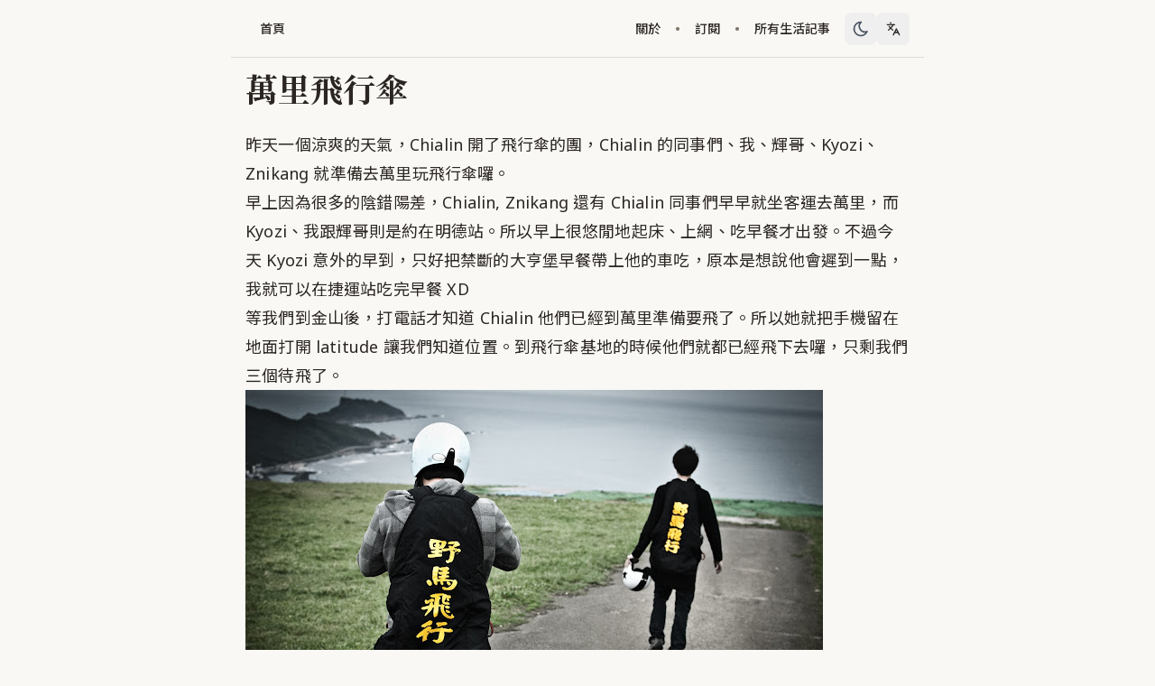

--- FILE ---
content_type: text/html; charset=utf-8
request_url: https://yurenju.blog/posts/2010-04-18_%E8%90%AC%E9%87%8C%E9%A3%9B%E8%A1%8C%E5%82%98
body_size: 2896
content:
<!DOCTYPE html><!--dgxJUtawBXSwwpE6sjDDV--><html id="__next_error__"><head><meta charSet="utf-8"/><meta name="viewport" content="width=width=device-width, initial-scale=1.0, initial-scale=1"/><link rel="preload" as="script" fetchPriority="low" href="/_next/static/chunks/webpack-f0a7e2f1c50c8642.js"/><script src="/_next/static/chunks/4bd1b696-c023c6e3521b1417.js" async=""></script><script src="/_next/static/chunks/255-293e44824f2ec188.js" async=""></script><script src="/_next/static/chunks/main-app-e318ac43286a8847.js" async=""></script><meta name="next-size-adjust" content=""/><title>萬里飛行傘</title><meta name="description" content="昨天一個涼爽的天氣，Chialin 開了飛行傘的團，Chialin 的同事們、我、輝哥、Kyozi、Znikang 就準備去萬里玩飛行傘囉。 早上因為很多的陰錯陽差，Chialin, Znikang 還有 Chialin 同事們早早就坐客運去萬里，而 Kyozi、我跟輝哥則是約在明德站。所以早上很悠閒地起床、上網、吃早餐才出發。不過今天 Kyozi 意外的早到，只好把禁斷的大亨堡早餐帶上他的車吃，…"/><meta property="og:title" content="萬里飛行傘"/><meta property="og:description" content="昨天一個涼爽的天氣，Chialin 開了飛行傘的團，Chialin 的同事們、我、輝哥、Kyozi、Znikang 就準備去萬里玩飛行傘囉。 早上因為很多的陰錯陽差，Chialin, Znikang 還有 Chialin 同事們早早就坐客運去萬里，而 Kyozi、我跟輝哥則是約在明德站。所以早上很悠閒地起床、上網、吃早餐才出發。不過今天 Kyozi 意外的早到，只好把禁斷的大亨堡早餐帶上他的車吃，…"/><meta property="og:url" content="https://yurenju.blog/posts/2010-04-18_萬里飛行傘"/><meta property="og:image" content="https://yurenju.blog/posts/2010-04-18_%E8%90%AC%E9%87%8C%E9%A3%9B%E8%A1%8C%E5%82%98/cover.jpg"/><meta property="og:image:width" content="640"/><meta property="og:image:height" content="428"/><meta property="og:type" content="article"/><meta name="twitter:card" content="summary_large_image"/><meta name="twitter:title" content="萬里飛行傘"/><meta name="twitter:description" content="昨天一個涼爽的天氣，Chialin 開了飛行傘的團，Chialin 的同事們、我、輝哥、Kyozi、Znikang 就準備去萬里玩飛行傘囉。 早上因為很多的陰錯陽差，Chialin, Znikang 還有 Chialin 同事們早早就坐客運去萬里，而 Kyozi、我跟輝哥則是約在明德站。所以早上很悠閒地起床、上網、吃早餐才出發。不過今天 Kyozi 意外的早到，只好把禁斷的大亨堡早餐帶上他的車吃，…"/><meta name="twitter:image" content="https://yurenju.blog/posts/2010-04-18_%E8%90%AC%E9%87%8C%E9%A3%9B%E8%A1%8C%E5%82%98/cover.jpg"/><meta name="twitter:image:width" content="640"/><meta name="twitter:image:height" content="428"/><link rel="icon" href="/favicon.ico" type="image/x-icon" sizes="16x16"/><script src="/_next/static/chunks/polyfills-42372ed130431b0a.js" noModule=""></script></head><body><div hidden=""><!--$--><!--/$--></div><script src="/_next/static/chunks/webpack-f0a7e2f1c50c8642.js" id="_R_" async=""></script><script>(self.__next_f=self.__next_f||[]).push([0])</script><script>self.__next_f.push([1,"1:\"$Sreact.fragment\"\n2:I[5379,[\"177\",\"static/chunks/app/layout-0706dd691b99bbcd.js\"],\"ThemeProvider\"]\n3:I[9766,[],\"\"]\n4:I[8924,[],\"\"]\n6:I[4431,[],\"OutletBoundary\"]\n8:I[5278,[],\"AsyncMetadataOutlet\"]\na:I[4431,[],\"ViewportBoundary\"]\nc:I[4431,[],\"MetadataBoundary\"]\nd:\"$Sreact.suspense\"\nf:I[7150,[],\"\"]\n:HL[\"/_next/static/media/1755441e3a2fa970-s.p.woff2\",\"font\",{\"crossOrigin\":\"\",\"type\":\"font/woff2\"}]\n:HL[\"/_next/static/media/30d74baa196fe88a-s.p.woff2\",\"font\",{\"crossOrigin\":\"\",\"type\":\"font/woff2\"}]\n:HL[\"/_next/static/media/3b891b14d3cf1415-s.p.woff2\",\"font\",{\"crossOrigin\":\"\",\"type\":\"font/woff2\"}]\n:HL[\"/_next/static/media/493c3cff6f1bd7f1-s.p.woff2\",\"font\",{\"crossOrigin\":\"\",\"type\":\"font/woff2\"}]\n:HL[\"/_next/static/media/ba2138f0d9bce0a9-s.p.woff2\",\"font\",{\"crossOrigin\":\"\",\"type\":\"font/woff2\"}]\n:HL[\"/_next/static/media/ec14413c594b3356-s.p.woff2\",\"font\",{\"crossOrigin\":\"\",\"type\":\"font/woff2\"}]\n:HL[\"/_next/static/media/f2dba9fbcf2f771b-s.p.woff2\",\"font\",{\"crossOrigin\":\"\",\"type\":\"font/woff2\"}]\n:HL[\"/_next/static/css/6bfb558d99e77194.css\",\"style\"]\n:HL[\"/_next/static/css/b364b5867304271f.css\",\"style\"]\n:HL[\"/_next/static/css/67f788fafecd4901.css\",\"style\"]\n:HL[\"/_next/static/css/11bf3dc4bbcea078.css\",\"style\"]\n:HL[\"/_next/static/css/45542866e94e4fac.css\",\"style\"]\n:HL[\"/_next/static/css/7e538a80a03f47dc.css\",\"style\"]\n:HL[\"/_next/static/css/2dc15f79cbcc64f2.css\",\"style\"]\n"])</script><script>self.__next_f.push([1,"0:{\"P\":null,\"b\":\"dgxJUtawBXSwwpE6sjDDV\",\"p\":\"\",\"c\":[\"\",\"posts\",\"2010-04-18_%E8%90%AC%E9%87%8C%E9%A3%9B%E8%A1%8C%E5%82%98\"],\"i\":false,\"f\":[[[\"\",{\"children\":[\"posts\",{\"children\":[[\"slug\",\"2010-04-18_%E8%90%AC%E9%87%8C%E9%A3%9B%E8%A1%8C%E5%82%98\",\"d\"],{\"children\":[\"__PAGE__\",{}]}]}]},\"$undefined\",\"$undefined\",true],[\"\",[\"$\",\"$1\",\"c\",{\"children\":[[[\"$\",\"link\",\"0\",{\"rel\":\"stylesheet\",\"href\":\"/_next/static/css/6bfb558d99e77194.css\",\"precedence\":\"next\",\"crossOrigin\":\"$undefined\",\"nonce\":\"$undefined\"}],[\"$\",\"link\",\"1\",{\"rel\":\"stylesheet\",\"href\":\"/_next/static/css/b364b5867304271f.css\",\"precedence\":\"next\",\"crossOrigin\":\"$undefined\",\"nonce\":\"$undefined\"}],[\"$\",\"link\",\"2\",{\"rel\":\"stylesheet\",\"href\":\"/_next/static/css/67f788fafecd4901.css\",\"precedence\":\"next\",\"crossOrigin\":\"$undefined\",\"nonce\":\"$undefined\"}],[\"$\",\"link\",\"3\",{\"rel\":\"stylesheet\",\"href\":\"/_next/static/css/11bf3dc4bbcea078.css\",\"precedence\":\"next\",\"crossOrigin\":\"$undefined\",\"nonce\":\"$undefined\"}],[\"$\",\"link\",\"4\",{\"rel\":\"stylesheet\",\"href\":\"/_next/static/css/45542866e94e4fac.css\",\"precedence\":\"next\",\"crossOrigin\":\"$undefined\",\"nonce\":\"$undefined\"}],[\"$\",\"link\",\"5\",{\"rel\":\"stylesheet\",\"href\":\"/_next/static/css/7e538a80a03f47dc.css\",\"precedence\":\"next\",\"crossOrigin\":\"$undefined\",\"nonce\":\"$undefined\"}],[\"$\",\"link\",\"6\",{\"rel\":\"stylesheet\",\"href\":\"/_next/static/css/2dc15f79cbcc64f2.css\",\"precedence\":\"next\",\"crossOrigin\":\"$undefined\",\"nonce\":\"$undefined\"}]],[\"$\",\"html\",null,{\"suppressHydrationWarning\":true,\"children\":[\"$\",\"body\",null,{\"className\":\"\\n        __variable_29eb11\\n        __variable_60794b\\n        __variable_97bceb\\n        __variable_100407\\n        __variable_a1ebb6\\n        __variable_d3960b\\n        __variable_47ac87\\n        font-sans\\n        antialiased\\n      \",\"children\":[\"$\",\"$L2\",null,{\"attribute\":\"class\",\"children\":[\"$\",\"$L3\",null,{\"parallelRouterKey\":\"children\",\"error\":\"$undefined\",\"errorStyles\":\"$undefined\",\"errorScripts\":\"$undefined\",\"template\":[\"$\",\"$L4\",null,{}],\"templateStyles\":\"$undefined\",\"templateScripts\":\"$undefined\",\"notFound\":[[[\"$\",\"title\",null,{\"children\":\"404: This page could not be found.\"}],[\"$\",\"div\",null,{\"style\":{\"fontFamily\":\"system-ui,\\\"Segoe UI\\\",Roboto,Helvetica,Arial,sans-serif,\\\"Apple Color Emoji\\\",\\\"Segoe UI Emoji\\\"\",\"height\":\"100vh\",\"textAlign\":\"center\",\"display\":\"flex\",\"flexDirection\":\"column\",\"alignItems\":\"center\",\"justifyContent\":\"center\"},\"children\":[\"$\",\"div\",null,{\"children\":[[\"$\",\"style\",null,{\"dangerouslySetInnerHTML\":{\"__html\":\"body{color:#000;background:#fff;margin:0}.next-error-h1{border-right:1px solid rgba(0,0,0,.3)}@media (prefers-color-scheme:dark){body{color:#fff;background:#000}.next-error-h1{border-right:1px solid rgba(255,255,255,.3)}}\"}}],[\"$\",\"h1\",null,{\"className\":\"next-error-h1\",\"style\":{\"display\":\"inline-block\",\"margin\":\"0 20px 0 0\",\"padding\":\"0 23px 0 0\",\"fontSize\":24,\"fontWeight\":500,\"verticalAlign\":\"top\",\"lineHeight\":\"49px\"},\"children\":404}],[\"$\",\"div\",null,{\"style\":{\"display\":\"inline-block\"},\"children\":[\"$\",\"h2\",null,{\"style\":{\"fontSize\":14,\"fontWeight\":400,\"lineHeight\":\"49px\",\"margin\":0},\"children\":\"This page could not be found.\"}]}]]}]}]],[]],\"forbidden\":\"$undefined\",\"unauthorized\":\"$undefined\"}]}]}]}]]}],{\"children\":[\"posts\",[\"$\",\"$1\",\"c\",{\"children\":[null,[\"$\",\"$L3\",null,{\"parallelRouterKey\":\"children\",\"error\":\"$undefined\",\"errorStyles\":\"$undefined\",\"errorScripts\":\"$undefined\",\"template\":[\"$\",\"$L4\",null,{}],\"templateStyles\":\"$undefined\",\"templateScripts\":\"$undefined\",\"notFound\":\"$undefined\",\"forbidden\":\"$undefined\",\"unauthorized\":\"$undefined\"}]]}],{\"children\":[[\"slug\",\"2010-04-18_%E8%90%AC%E9%87%8C%E9%A3%9B%E8%A1%8C%E5%82%98\",\"d\"],[\"$\",\"$1\",\"c\",{\"children\":[null,[\"$\",\"$L3\",null,{\"parallelRouterKey\":\"children\",\"error\":\"$undefined\",\"errorStyles\":\"$undefined\",\"errorScripts\":\"$undefined\",\"template\":[\"$\",\"$L4\",null,{}],\"templateStyles\":\"$undefined\",\"templateScripts\":\"$undefined\",\"notFound\":\"$undefined\",\"forbidden\":\"$undefined\",\"unauthorized\":\"$undefined\"}]]}],{\"children\":[\"__PAGE__\",[\"$\",\"$1\",\"c\",{\"children\":[\"$L5\",null,[\"$\",\"$L6\",null,{\"children\":[\"$L7\",[\"$\",\"$L8\",null,{\"promise\":\"$@9\"}]]}]]}],{},null,false]},null,false]},null,false]},null,false],[\"$\",\"$1\",\"h\",{\"children\":[null,[[\"$\",\"$La\",null,{\"children\":\"$Lb\"}],[\"$\",\"meta\",null,{\"name\":\"next-size-adjust\",\"content\":\"\"}]],[\"$\",\"$Lc\",null,{\"children\":[\"$\",\"div\",null,{\"hidden\":true,\"children\":[\"$\",\"$d\",null,{\"fallback\":null,\"children\":\"$Le\"}]}]}]]}],false]],\"m\":\"$undefined\",\"G\":[\"$f\",[]],\"s\":false,\"S\":true}\n"])</script><script>self.__next_f.push([1,"5:E{\"digest\":\"NEXT_REDIRECT;replace;/zh/posts/2010-04-18_%E8%90%AC%E9%87%8C%E9%A3%9B%E8%A1%8C%E5%82%98;307;\"}\n"])</script><script>self.__next_f.push([1,"b:[[\"$\",\"meta\",\"0\",{\"charSet\":\"utf-8\"}],[\"$\",\"meta\",\"1\",{\"name\":\"viewport\",\"content\":\"width=width=device-width, initial-scale=1.0, initial-scale=1\"}]]\n7:null\n"])</script><script>self.__next_f.push([1,"10:I[622,[],\"IconMark\"]\n"])</script><script>self.__next_f.push([1,"9:{\"metadata\":[[\"$\",\"title\",\"0\",{\"children\":\"萬里飛行傘\"}],[\"$\",\"meta\",\"1\",{\"name\":\"description\",\"content\":\"昨天一個涼爽的天氣，Chialin 開了飛行傘的團，Chialin 的同事們、我、輝哥、Kyozi、Znikang 就準備去萬里玩飛行傘囉。 早上因為很多的陰錯陽差，Chialin, Znikang 還有 Chialin 同事們早早就坐客運去萬里，而 Kyozi、我跟輝哥則是約在明德站。所以早上很悠閒地起床、上網、吃早餐才出發。不過今天 Kyozi 意外的早到，只好把禁斷的大亨堡早餐帶上他的車吃，…\"}],[\"$\",\"meta\",\"2\",{\"property\":\"og:title\",\"content\":\"萬里飛行傘\"}],[\"$\",\"meta\",\"3\",{\"property\":\"og:description\",\"content\":\"昨天一個涼爽的天氣，Chialin 開了飛行傘的團，Chialin 的同事們、我、輝哥、Kyozi、Znikang 就準備去萬里玩飛行傘囉。 早上因為很多的陰錯陽差，Chialin, Znikang 還有 Chialin 同事們早早就坐客運去萬里，而 Kyozi、我跟輝哥則是約在明德站。所以早上很悠閒地起床、上網、吃早餐才出發。不過今天 Kyozi 意外的早到，只好把禁斷的大亨堡早餐帶上他的車吃，…\"}],[\"$\",\"meta\",\"4\",{\"property\":\"og:url\",\"content\":\"https://yurenju.blog/posts/2010-04-18_萬里飛行傘\"}],[\"$\",\"meta\",\"5\",{\"property\":\"og:image\",\"content\":\"https://yurenju.blog/posts/2010-04-18_%E8%90%AC%E9%87%8C%E9%A3%9B%E8%A1%8C%E5%82%98/cover.jpg\"}],[\"$\",\"meta\",\"6\",{\"property\":\"og:image:width\",\"content\":\"640\"}],[\"$\",\"meta\",\"7\",{\"property\":\"og:image:height\",\"content\":\"428\"}],[\"$\",\"meta\",\"8\",{\"property\":\"og:type\",\"content\":\"article\"}],[\"$\",\"meta\",\"9\",{\"name\":\"twitter:card\",\"content\":\"summary_large_image\"}],[\"$\",\"meta\",\"10\",{\"name\":\"twitter:title\",\"content\":\"萬里飛行傘\"}],[\"$\",\"meta\",\"11\",{\"name\":\"twitter:description\",\"content\":\"昨天一個涼爽的天氣，Chialin 開了飛行傘的團，Chialin 的同事們、我、輝哥、Kyozi、Znikang 就準備去萬里玩飛行傘囉。 早上因為很多的陰錯陽差，Chialin, Znikang 還有 Chialin 同事們早早就坐客運去萬里，而 Kyozi、我跟輝哥則是約在明德站。所以早上很悠閒地起床、上網、吃早餐才出發。不過今天 Kyozi 意外的早到，只好把禁斷的大亨堡早餐帶上他的車吃，…\"}],[\"$\",\"meta\",\"12\",{\"name\":\"twitter:image\",\"content\":\"https://yurenju.blog/posts/2010-04-18_%E8%90%AC%E9%87%8C%E9%A3%9B%E8%A1%8C%E5%82%98/cover.jpg\"}],[\"$\",\"meta\",\"13\",{\"name\":\"twitter:image:width\",\"content\":\"640\"}],[\"$\",\"meta\",\"14\",{\"name\":\"twitter:image:height\",\"content\":\"428\"}],[\"$\",\"link\",\"15\",{\"rel\":\"icon\",\"href\":\"/favicon.ico\",\"type\":\"image/x-icon\",\"sizes\":\"16x16\"}],[\"$\",\"$L10\",\"16\",{}]],\"error\":null,\"digest\":\"$undefined\"}\n"])</script><script>self.__next_f.push([1,"e:\"$9:metadata\"\n"])</script><script defer src="https://static.cloudflareinsights.com/beacon.min.js/vcd15cbe7772f49c399c6a5babf22c1241717689176015" integrity="sha512-ZpsOmlRQV6y907TI0dKBHq9Md29nnaEIPlkf84rnaERnq6zvWvPUqr2ft8M1aS28oN72PdrCzSjY4U6VaAw1EQ==" data-cf-beacon='{"version":"2024.11.0","token":"2a0a3976b006475aa05256ba6c583b84","r":1,"server_timing":{"name":{"cfCacheStatus":true,"cfEdge":true,"cfExtPri":true,"cfL4":true,"cfOrigin":true,"cfSpeedBrain":true},"location_startswith":null}}' crossorigin="anonymous"></script>
</body></html>

--- FILE ---
content_type: text/css; charset=utf-8
request_url: https://yurenju.blog/_next/static/css/2dc15f79cbcc64f2.css
body_size: 256
content:
@font-face{font-family:Noto Sans Mono;font-style:normal;font-weight:400;font-stretch:100%;font-display:swap;src:url(/_next/static/media/1cdd02902f937a18-s.woff2) format("woff2");unicode-range:u+0460-052f,u+1c80-1c8a,u+20b4,u+2de0-2dff,u+a640-a69f,u+fe2e-fe2f}@font-face{font-family:Noto Sans Mono;font-style:normal;font-weight:400;font-stretch:100%;font-display:swap;src:url(/_next/static/media/7deddc85b7ffd1dc-s.woff2) format("woff2");unicode-range:u+0301,u+0400-045f,u+0490-0491,u+04b0-04b1,u+2116}@font-face{font-family:Noto Sans Mono;font-style:normal;font-weight:400;font-stretch:100%;font-display:swap;src:url(/_next/static/media/1a3dce5cfb5f7760-s.woff2) format("woff2");unicode-range:u+1f??}@font-face{font-family:Noto Sans Mono;font-style:normal;font-weight:400;font-stretch:100%;font-display:swap;src:url(/_next/static/media/15605e25b523335c-s.woff2) format("woff2");unicode-range:u+0370-0377,u+037a-037f,u+0384-038a,u+038c,u+038e-03a1,u+03a3-03ff}@font-face{font-family:Noto Sans Mono;font-style:normal;font-weight:400;font-stretch:100%;font-display:swap;src:url(/_next/static/media/641a7b8a5800ee0e-s.woff2) format("woff2");unicode-range:u+0102-0103,u+0110-0111,u+0128-0129,u+0168-0169,u+01a0-01a1,u+01af-01b0,u+0300-0301,u+0303-0304,u+0308-0309,u+0323,u+0329,u+1ea0-1ef9,u+20ab}@font-face{font-family:Noto Sans Mono;font-style:normal;font-weight:400;font-stretch:100%;font-display:swap;src:url(/_next/static/media/4c4b3b30b6bcb2be-s.woff2) format("woff2");unicode-range:u+0100-02ba,u+02bd-02c5,u+02c7-02cc,u+02ce-02d7,u+02dd-02ff,u+0304,u+0308,u+0329,u+1d00-1dbf,u+1e00-1e9f,u+1ef2-1eff,u+2020,u+20a0-20ab,u+20ad-20c0,u+2113,u+2c60-2c7f,u+a720-a7ff}@font-face{font-family:Noto Sans Mono;font-style:normal;font-weight:400;font-stretch:100%;font-display:swap;src:url(/_next/static/media/ec14413c594b3356-s.p.woff2) format("woff2");unicode-range:u+00??,u+0131,u+0152-0153,u+02bb-02bc,u+02c6,u+02da,u+02dc,u+0304,u+0308,u+0329,u+2000-206f,u+20ac,u+2122,u+2191,u+2193,u+2212,u+2215,u+feff,u+fffd}@font-face{font-family:Noto Sans Mono;font-style:normal;font-weight:600;font-stretch:100%;font-display:swap;src:url(/_next/static/media/1cdd02902f937a18-s.woff2) format("woff2");unicode-range:u+0460-052f,u+1c80-1c8a,u+20b4,u+2de0-2dff,u+a640-a69f,u+fe2e-fe2f}@font-face{font-family:Noto Sans Mono;font-style:normal;font-weight:600;font-stretch:100%;font-display:swap;src:url(/_next/static/media/7deddc85b7ffd1dc-s.woff2) format("woff2");unicode-range:u+0301,u+0400-045f,u+0490-0491,u+04b0-04b1,u+2116}@font-face{font-family:Noto Sans Mono;font-style:normal;font-weight:600;font-stretch:100%;font-display:swap;src:url(/_next/static/media/1a3dce5cfb5f7760-s.woff2) format("woff2");unicode-range:u+1f??}@font-face{font-family:Noto Sans Mono;font-style:normal;font-weight:600;font-stretch:100%;font-display:swap;src:url(/_next/static/media/15605e25b523335c-s.woff2) format("woff2");unicode-range:u+0370-0377,u+037a-037f,u+0384-038a,u+038c,u+038e-03a1,u+03a3-03ff}@font-face{font-family:Noto Sans Mono;font-style:normal;font-weight:600;font-stretch:100%;font-display:swap;src:url(/_next/static/media/641a7b8a5800ee0e-s.woff2) format("woff2");unicode-range:u+0102-0103,u+0110-0111,u+0128-0129,u+0168-0169,u+01a0-01a1,u+01af-01b0,u+0300-0301,u+0303-0304,u+0308-0309,u+0323,u+0329,u+1ea0-1ef9,u+20ab}@font-face{font-family:Noto Sans Mono;font-style:normal;font-weight:600;font-stretch:100%;font-display:swap;src:url(/_next/static/media/4c4b3b30b6bcb2be-s.woff2) format("woff2");unicode-range:u+0100-02ba,u+02bd-02c5,u+02c7-02cc,u+02ce-02d7,u+02dd-02ff,u+0304,u+0308,u+0329,u+1d00-1dbf,u+1e00-1e9f,u+1ef2-1eff,u+2020,u+20a0-20ab,u+20ad-20c0,u+2113,u+2c60-2c7f,u+a720-a7ff}@font-face{font-family:Noto Sans Mono;font-style:normal;font-weight:600;font-stretch:100%;font-display:swap;src:url(/_next/static/media/ec14413c594b3356-s.p.woff2) format("woff2");unicode-range:u+00??,u+0131,u+0152-0153,u+02bb-02bc,u+02c6,u+02da,u+02dc,u+0304,u+0308,u+0329,u+2000-206f,u+20ac,u+2122,u+2191,u+2193,u+2212,u+2215,u+feff,u+fffd}@font-face{font-family:Noto Sans Mono Fallback;src:local("Arial");ascent-override:79.43%;descent-override:21.77%;line-gap-override:0.00%;size-adjust:134.59%}.__className_47ac87{font-family:Noto Sans Mono,Noto Sans Mono Fallback;font-style:normal}.__variable_47ac87{--font-noto-sans-mono:"Noto Sans Mono","Noto Sans Mono Fallback"}

--- FILE ---
content_type: text/plain; charset=utf-8
request_url: https://yurenju.blog/zh/subscription.txt?_rsc=12zfn
body_size: 2393
content:
1:"$Sreact.fragment"
2:I[5379,["177","static/chunks/app/layout-0706dd691b99bbcd.js"],"ThemeProvider"]
3:I[9766,[],""]
4:I[8924,[],""]
7:I[4431,[],"OutletBoundary"]
9:I[5278,[],"AsyncMetadataOutlet"]
b:I[4431,[],"ViewportBoundary"]
d:I[4431,[],"MetadataBoundary"]
e:"$Sreact.suspense"
10:I[7150,[],""]
:HL["/_next/static/media/1755441e3a2fa970-s.p.woff2","font",{"crossOrigin":"","type":"font/woff2"}]
:HL["/_next/static/media/30d74baa196fe88a-s.p.woff2","font",{"crossOrigin":"","type":"font/woff2"}]
:HL["/_next/static/media/3b891b14d3cf1415-s.p.woff2","font",{"crossOrigin":"","type":"font/woff2"}]
:HL["/_next/static/media/493c3cff6f1bd7f1-s.p.woff2","font",{"crossOrigin":"","type":"font/woff2"}]
:HL["/_next/static/media/ba2138f0d9bce0a9-s.p.woff2","font",{"crossOrigin":"","type":"font/woff2"}]
:HL["/_next/static/media/ec14413c594b3356-s.p.woff2","font",{"crossOrigin":"","type":"font/woff2"}]
:HL["/_next/static/media/f2dba9fbcf2f771b-s.p.woff2","font",{"crossOrigin":"","type":"font/woff2"}]
:HL["/_next/static/css/6bfb558d99e77194.css","style"]
:HL["/_next/static/css/b364b5867304271f.css","style"]
:HL["/_next/static/css/67f788fafecd4901.css","style"]
:HL["/_next/static/css/11bf3dc4bbcea078.css","style"]
:HL["/_next/static/css/45542866e94e4fac.css","style"]
:HL["/_next/static/css/7e538a80a03f47dc.css","style"]
:HL["/_next/static/css/2dc15f79cbcc64f2.css","style"]
0:{"P":null,"b":"dgxJUtawBXSwwpE6sjDDV","p":"","c":["","zh","subscription"],"i":false,"f":[[["",{"children":[["locale","zh","d"],{"children":["subscription",{"children":["__PAGE__",{}]}]}]},"$undefined","$undefined",true],["",["$","$1","c",{"children":[[["$","link","0",{"rel":"stylesheet","href":"/_next/static/css/6bfb558d99e77194.css","precedence":"next","crossOrigin":"$undefined","nonce":"$undefined"}],["$","link","1",{"rel":"stylesheet","href":"/_next/static/css/b364b5867304271f.css","precedence":"next","crossOrigin":"$undefined","nonce":"$undefined"}],["$","link","2",{"rel":"stylesheet","href":"/_next/static/css/67f788fafecd4901.css","precedence":"next","crossOrigin":"$undefined","nonce":"$undefined"}],["$","link","3",{"rel":"stylesheet","href":"/_next/static/css/11bf3dc4bbcea078.css","precedence":"next","crossOrigin":"$undefined","nonce":"$undefined"}],["$","link","4",{"rel":"stylesheet","href":"/_next/static/css/45542866e94e4fac.css","precedence":"next","crossOrigin":"$undefined","nonce":"$undefined"}],["$","link","5",{"rel":"stylesheet","href":"/_next/static/css/7e538a80a03f47dc.css","precedence":"next","crossOrigin":"$undefined","nonce":"$undefined"}],["$","link","6",{"rel":"stylesheet","href":"/_next/static/css/2dc15f79cbcc64f2.css","precedence":"next","crossOrigin":"$undefined","nonce":"$undefined"}]],["$","html",null,{"suppressHydrationWarning":true,"children":["$","body",null,{"className":"\n        __variable_29eb11\n        __variable_60794b\n        __variable_97bceb\n        __variable_100407\n        __variable_a1ebb6\n        __variable_d3960b\n        __variable_47ac87\n        font-sans\n        antialiased\n      ","children":["$","$L2",null,{"attribute":"class","children":["$","$L3",null,{"parallelRouterKey":"children","error":"$undefined","errorStyles":"$undefined","errorScripts":"$undefined","template":["$","$L4",null,{}],"templateStyles":"$undefined","templateScripts":"$undefined","notFound":[[["$","title",null,{"children":"404: This page could not be found."}],["$","div",null,{"style":{"fontFamily":"system-ui,\"Segoe UI\",Roboto,Helvetica,Arial,sans-serif,\"Apple Color Emoji\",\"Segoe UI Emoji\"","height":"100vh","textAlign":"center","display":"flex","flexDirection":"column","alignItems":"center","justifyContent":"center"},"children":["$","div",null,{"children":[["$","style",null,{"dangerouslySetInnerHTML":{"__html":"body{color:#000;background:#fff;margin:0}.next-error-h1{border-right:1px solid rgba(0,0,0,.3)}@media (prefers-color-scheme:dark){body{color:#fff;background:#000}.next-error-h1{border-right:1px solid rgba(255,255,255,.3)}}"}}],["$","h1",null,{"className":"next-error-h1","style":{"display":"inline-block","margin":"0 20px 0 0","padding":"0 23px 0 0","fontSize":24,"fontWeight":500,"verticalAlign":"top","lineHeight":"49px"},"children":404}],["$","div",null,{"style":{"display":"inline-block"},"children":["$","h2",null,{"style":{"fontSize":14,"fontWeight":400,"lineHeight":"49px","margin":0},"children":"This page could not be found."}]}]]}]}]],[]],"forbidden":"$undefined","unauthorized":"$undefined"}]}]}]}]]}],{"children":[["locale","zh","d"],["$","$1","c",{"children":[null,"$L5"]}],{"children":["subscription",["$","$1","c",{"children":[null,["$","$L3",null,{"parallelRouterKey":"children","error":"$undefined","errorStyles":"$undefined","errorScripts":"$undefined","template":["$","$L4",null,{}],"templateStyles":"$undefined","templateScripts":"$undefined","notFound":"$undefined","forbidden":"$undefined","unauthorized":"$undefined"}]]}],{"children":["__PAGE__",["$","$1","c",{"children":["$L6",null,["$","$L7",null,{"children":["$L8",["$","$L9",null,{"promise":"$@a"}]]}]]}],{},null,false]},null,false]},null,false]},null,false],["$","$1","h",{"children":[null,[["$","$Lb",null,{"children":"$Lc"}],["$","meta",null,{"name":"next-size-adjust","content":""}]],["$","$Ld",null,{"children":["$","div",null,{"hidden":true,"children":["$","$e",null,{"fallback":null,"children":"$Lf"}]}]}]]}],false]],"m":"$undefined","G":["$10",[]],"s":false,"S":true}
5:["$","div",null,{"lang":"zh-Hant-TW","className":"mx-auto max-w-3xl","children":["$","$L3",null,{"parallelRouterKey":"children","error":"$undefined","errorStyles":"$undefined","errorScripts":"$undefined","template":["$","$L4",null,{}],"templateStyles":"$undefined","templateScripts":"$undefined","notFound":"$undefined","forbidden":"$undefined","unauthorized":"$undefined"}]}]
11:I[2528,["141","static/chunks/141-5d061a09a2e672fe.js","528","static/chunks/528-aaa1698148272410.js","683","static/chunks/app/%5Blocale%5D/subscription/page-349aa63498b6dbe8.js"],"default"]
6:[["$","$L11",null,{"locale":"zh","category":null}],"$L12"]
c:[["$","meta","0",{"charSet":"utf-8"}],["$","meta","1",{"name":"viewport","content":"width=width=device-width, initial-scale=1.0, initial-scale=1"}]]
8:null
13:I[622,[],"IconMark"]
a:{"metadata":[["$","title","0",{"children":"Yuren's Blog - 訂閱"}],["$","meta","1",{"name":"description","content":"撰寫就是一種思考方式，發佈與分享只是副產品，而真正的意義是在自我的知識脈絡裡面有了歸屬與連結。"}],["$","link","2",{"rel":"alternate","hrefLang":"zh-Hant","href":"https://yurenju.blog/zh/subscription"}],["$","link","3",{"rel":"alternate","hrefLang":"ja","href":"https://yurenju.blog/ja/subscription"}],["$","link","4",{"rel":"alternate","hrefLang":"en","href":"https://yurenju.blog/en/subscription"}],["$","link","5",{"rel":"alternate","hrefLang":"x-default","href":"https://yurenju.blog/zh/subscription"}],["$","link","6",{"rel":"icon","href":"/favicon.ico","type":"image/x-icon","sizes":"16x16"}],["$","$L13","7",{}]],"error":null,"digest":"$undefined"}
f:"$a:metadata"
12:["$","div",null,{"className":"container mx-auto p-4","children":[["$","h1",null,{"className":"font-serif text-4xl font-bold mb-6","children":"訂閱"}],["$","article",null,{"className":"prose prose-lg zh:prose-zh ja:prose-ja dark:prose-invert max-w-none prose-blockquote:font-serif","dangerouslySetInnerHTML":{"__html":"<p>網誌上面的文章會不定期更新，如果想要在有新文章的時候收到通知，推薦用 RSS 訂閱機制。如果你沒有偏好的 RSS 閱讀器可以先試試 <a href=\"https://feedly.com/\">Feedly</a>，如果使用 macOS 或是 iOS，<a href=\"https://reederapp.com/\">Reeder</a> 與 <a href=\"https://readkit.app/\">ReadKit</a> 都是不錯的選擇。</p>\n<p>可以訂閱的來源有幾個：</p>\n<ul>\n<li><a href=\"/rss/zh.xml\">所有文章</a></li>\n<li><a href=\"/rss/zh/tech.xml\">技術文章</a></li>\n<li><a href=\"/rss/zh/life.xml\">生活記事</a></li>\n</ul>"}}],["$","div",null,{"className":"font-serif text-sm text-muted-foreground text-right mt-8","children":[["⸺ ","Yuren"," 撰於 "],"2023年7月14日"]}]]}]


--- FILE ---
content_type: application/javascript
request_url: https://yurenju.blog/_next/static/chunks/app/%5Blocale%5D/posts/%5Bslug%5D/page-e09f9dc8c678e6db.js
body_size: -261
content:
(self.webpackChunk_N_E=self.webpackChunk_N_E||[]).push([[475],{2822:(e,s,n)=>{Promise.resolve().then(n.bind(n,2528)),Promise.resolve().then(n.t.bind(n,2619,23))}},e=>{e.O(0,[141,528,441,255,358],()=>e(e.s=2822)),_N_E=e.O()}]);

--- FILE ---
content_type: application/javascript
request_url: https://yurenju.blog/_next/static/chunks/app/%5Blocale%5D/life/page-a693770a41f38fdb.js
body_size: -286
content:
(self.webpackChunk_N_E=self.webpackChunk_N_E||[]).push([[237,772,938],{9420:(e,s,n)=>{Promise.resolve().then(n.bind(n,2528)),Promise.resolve().then(n.t.bind(n,2619,23))}},e=>{e.O(0,[141,528,441,255,358],()=>e(e.s=9420)),_N_E=e.O()}]);

--- FILE ---
content_type: application/javascript
request_url: https://yurenju.blog/_next/static/chunks/app/%5Blocale%5D/subscription/page-349aa63498b6dbe8.js
body_size: -297
content:
(self.webpackChunk_N_E=self.webpackChunk_N_E||[]).push([[111,683],{6327:(e,s,_)=>{Promise.resolve().then(_.bind(_,2528))}},e=>{e.O(0,[141,528,441,255,358],()=>e(e.s=6327)),_N_E=e.O()}]);

--- FILE ---
content_type: application/javascript
request_url: https://yurenju.blog/_next/static/chunks/app/%5Blocale%5D/about/page-349aa63498b6dbe8.js
body_size: -303
content:
(self.webpackChunk_N_E=self.webpackChunk_N_E||[]).push([[111,683],{6327:(e,s,_)=>{Promise.resolve().then(_.bind(_,2528))}},e=>{e.O(0,[141,528,441,255,358],()=>e(e.s=6327)),_N_E=e.O()}]);

--- FILE ---
content_type: text/plain; charset=utf-8
request_url: https://yurenju.blog/zh.txt?_rsc=12zfn
body_size: 2151
content:
1:"$Sreact.fragment"
2:I[5379,["177","static/chunks/app/layout-0706dd691b99bbcd.js"],"ThemeProvider"]
3:I[9766,[],""]
4:I[8924,[],""]
7:I[4431,[],"OutletBoundary"]
9:I[5278,[],"AsyncMetadataOutlet"]
b:I[4431,[],"ViewportBoundary"]
d:I[4431,[],"MetadataBoundary"]
e:"$Sreact.suspense"
10:I[7150,[],""]
:HL["/_next/static/media/1755441e3a2fa970-s.p.woff2","font",{"crossOrigin":"","type":"font/woff2"}]
:HL["/_next/static/media/30d74baa196fe88a-s.p.woff2","font",{"crossOrigin":"","type":"font/woff2"}]
:HL["/_next/static/media/3b891b14d3cf1415-s.p.woff2","font",{"crossOrigin":"","type":"font/woff2"}]
:HL["/_next/static/media/493c3cff6f1bd7f1-s.p.woff2","font",{"crossOrigin":"","type":"font/woff2"}]
:HL["/_next/static/media/ba2138f0d9bce0a9-s.p.woff2","font",{"crossOrigin":"","type":"font/woff2"}]
:HL["/_next/static/media/ec14413c594b3356-s.p.woff2","font",{"crossOrigin":"","type":"font/woff2"}]
:HL["/_next/static/media/f2dba9fbcf2f771b-s.p.woff2","font",{"crossOrigin":"","type":"font/woff2"}]
:HL["/_next/static/css/6bfb558d99e77194.css","style"]
:HL["/_next/static/css/b364b5867304271f.css","style"]
:HL["/_next/static/css/67f788fafecd4901.css","style"]
:HL["/_next/static/css/11bf3dc4bbcea078.css","style"]
:HL["/_next/static/css/45542866e94e4fac.css","style"]
:HL["/_next/static/css/7e538a80a03f47dc.css","style"]
:HL["/_next/static/css/2dc15f79cbcc64f2.css","style"]
0:{"P":null,"b":"dgxJUtawBXSwwpE6sjDDV","p":"","c":["","zh"],"i":false,"f":[[["",{"children":[["locale","zh","d"],{"children":["__PAGE__",{}]}]},"$undefined","$undefined",true],["",["$","$1","c",{"children":[[["$","link","0",{"rel":"stylesheet","href":"/_next/static/css/6bfb558d99e77194.css","precedence":"next","crossOrigin":"$undefined","nonce":"$undefined"}],["$","link","1",{"rel":"stylesheet","href":"/_next/static/css/b364b5867304271f.css","precedence":"next","crossOrigin":"$undefined","nonce":"$undefined"}],["$","link","2",{"rel":"stylesheet","href":"/_next/static/css/67f788fafecd4901.css","precedence":"next","crossOrigin":"$undefined","nonce":"$undefined"}],["$","link","3",{"rel":"stylesheet","href":"/_next/static/css/11bf3dc4bbcea078.css","precedence":"next","crossOrigin":"$undefined","nonce":"$undefined"}],["$","link","4",{"rel":"stylesheet","href":"/_next/static/css/45542866e94e4fac.css","precedence":"next","crossOrigin":"$undefined","nonce":"$undefined"}],["$","link","5",{"rel":"stylesheet","href":"/_next/static/css/7e538a80a03f47dc.css","precedence":"next","crossOrigin":"$undefined","nonce":"$undefined"}],["$","link","6",{"rel":"stylesheet","href":"/_next/static/css/2dc15f79cbcc64f2.css","precedence":"next","crossOrigin":"$undefined","nonce":"$undefined"}]],["$","html",null,{"suppressHydrationWarning":true,"children":["$","body",null,{"className":"\n        __variable_29eb11\n        __variable_60794b\n        __variable_97bceb\n        __variable_100407\n        __variable_a1ebb6\n        __variable_d3960b\n        __variable_47ac87\n        font-sans\n        antialiased\n      ","children":["$","$L2",null,{"attribute":"class","children":["$","$L3",null,{"parallelRouterKey":"children","error":"$undefined","errorStyles":"$undefined","errorScripts":"$undefined","template":["$","$L4",null,{}],"templateStyles":"$undefined","templateScripts":"$undefined","notFound":[[["$","title",null,{"children":"404: This page could not be found."}],["$","div",null,{"style":{"fontFamily":"system-ui,\"Segoe UI\",Roboto,Helvetica,Arial,sans-serif,\"Apple Color Emoji\",\"Segoe UI Emoji\"","height":"100vh","textAlign":"center","display":"flex","flexDirection":"column","alignItems":"center","justifyContent":"center"},"children":["$","div",null,{"children":[["$","style",null,{"dangerouslySetInnerHTML":{"__html":"body{color:#000;background:#fff;margin:0}.next-error-h1{border-right:1px solid rgba(0,0,0,.3)}@media (prefers-color-scheme:dark){body{color:#fff;background:#000}.next-error-h1{border-right:1px solid rgba(255,255,255,.3)}}"}}],["$","h1",null,{"className":"next-error-h1","style":{"display":"inline-block","margin":"0 20px 0 0","padding":"0 23px 0 0","fontSize":24,"fontWeight":500,"verticalAlign":"top","lineHeight":"49px"},"children":404}],["$","div",null,{"style":{"display":"inline-block"},"children":["$","h2",null,{"style":{"fontSize":14,"fontWeight":400,"lineHeight":"49px","margin":0},"children":"This page could not be found."}]}]]}]}]],[]],"forbidden":"$undefined","unauthorized":"$undefined"}]}]}]}]]}],{"children":[["locale","zh","d"],["$","$1","c",{"children":[null,"$L5"]}],{"children":["__PAGE__",["$","$1","c",{"children":["$L6",null,["$","$L7",null,{"children":["$L8",["$","$L9",null,{"promise":"$@a"}]]}]]}],{},null,false]},null,false]},null,false],["$","$1","h",{"children":[null,[["$","$Lb",null,{"children":"$Lc"}],["$","meta",null,{"name":"next-size-adjust","content":""}]],["$","$Ld",null,{"children":["$","div",null,{"hidden":true,"children":["$","$e",null,{"fallback":null,"children":"$Lf"}]}]}]]}],false]],"m":"$undefined","G":["$10",[]],"s":false,"S":true}
11:I[2528,["141","static/chunks/141-5d061a09a2e672fe.js","356","static/chunks/356-f53269e63c687b55.js","528","static/chunks/528-aaa1698148272410.js","465","static/chunks/app/%5Blocale%5D/page-f75f7c0f3317604c.js"],"default"]
12:I[1356,["141","static/chunks/141-5d061a09a2e672fe.js","356","static/chunks/356-f53269e63c687b55.js","528","static/chunks/528-aaa1698148272410.js","465","static/chunks/app/%5Blocale%5D/page-f75f7c0f3317604c.js"],"Image"]
13:I[2619,["141","static/chunks/141-5d061a09a2e672fe.js","356","static/chunks/356-f53269e63c687b55.js","528","static/chunks/528-aaa1698148272410.js","465","static/chunks/app/%5Blocale%5D/page-f75f7c0f3317604c.js"],""]
5:["$","div",null,{"lang":"zh-Hant-TW","className":"mx-auto max-w-3xl","children":["$","$L3",null,{"parallelRouterKey":"children","error":"$undefined","errorStyles":"$undefined","errorScripts":"$undefined","template":["$","$L4",null,{}],"templateStyles":"$undefined","templateScripts":"$undefined","notFound":"$undefined","forbidden":"$undefined","unauthorized":"$undefined"}]}]
6:[["$","$L11",null,{"locale":"zh","category":null}],["$","div",null,{"className":"container mx-auto flex flex-col items-center justify-center min-h-[calc(100vh-8rem)]","children":[["$","section",null,{"className":"flex flex-col items-center max-w-sm mx-auto text-center space-y-4","children":[["$","$L12",null,{"src":"https://yurenju.blog/logo.jpg","alt":"Yuren's Blog","width":100,"height":100,"className":"rounded-full","priority":true}],["$","h1",null,{"className":"font-serif text-3xl font-bold","children":"Yuren's Blog"}],["$","p",null,{"className":"text-lg leading-relaxed","children":"撰寫就是一種思考方式，發佈與分享只是副產品，而真正的意義是在自我的知識脈絡裡面有了歸屬與連結。"}]]}],["$","nav",null,{"className":"mt-8","children":["$","ul",null,{"className":"flex items-center justify-center gap-2","children":[["$","li",null,{"children":["$","$L13",null,{"href":"/zh/life","children":"生活","className":"inline-flex items-center justify-center gap-2 whitespace-nowrap rounded-md text-sm font-medium transition-colors focus-visible:outline-none focus-visible:ring-1 focus-visible:ring-ring disabled:pointer-events-none disabled:opacity-50 [&_svg]:pointer-events-none [&_svg]:size-4 [&_svg]:shrink-0 hover:bg-accent hover:text-accent-foreground h-9 px-4 py-2","ref":null}]}],["$","span",null,{"className":"text-muted-foreground","children":"•"}],["$","li",null,{"children":["$","$L13",null,{"href":"/zh/tech","children":"技術","className":"inline-flex items-center justify-center gap-2 whitespace-nowrap rounded-md text-sm font-medium transition-colors focus-visible:outline-none focus-visible:ring-1 focus-visible:ring-ring disabled:pointer-events-none disabled:opacity-50 [&_svg]:pointer-events-none [&_svg]:size-4 [&_svg]:shrink-0 hover:bg-accent hover:text-accent-foreground h-9 px-4 py-2","ref":null}]}]]}]}]]}]]
c:[["$","meta","0",{"charSet":"utf-8"}],["$","meta","1",{"name":"viewport","content":"width=width=device-width, initial-scale=1.0, initial-scale=1"}]]
8:null
14:I[622,[],"IconMark"]
a:{"metadata":[["$","title","0",{"children":"Yuren's Blog"}],["$","meta","1",{"name":"description","content":"撰寫就是一種思考方式，發佈與分享只是副產品，而真正的意義是在自我的知識脈絡裡面有了歸屬與連結。"}],["$","link","2",{"rel":"alternate","hrefLang":"zh-Hant","href":"https://yurenju.blog/zh"}],["$","link","3",{"rel":"alternate","hrefLang":"ja","href":"https://yurenju.blog/ja"}],["$","link","4",{"rel":"alternate","hrefLang":"en","href":"https://yurenju.blog/en"}],["$","link","5",{"rel":"alternate","hrefLang":"x-default","href":"https://yurenju.blog/zh"}],["$","link","6",{"rel":"icon","href":"/favicon.ico","type":"image/x-icon","sizes":"16x16"}],["$","$L14","7",{}]],"error":null,"digest":"$undefined"}
f:"$a:metadata"


--- FILE ---
content_type: application/javascript
request_url: https://yurenju.blog/_next/static/chunks/141-5d061a09a2e672fe.js
body_size: 39641
content:
"use strict";(self.webpackChunk_N_E=self.webpackChunk_N_E||[]).push([[141],{63:(e,t,r)=>{var n=r(7260);r.o(n,"usePathname")&&r.d(t,{usePathname:function(){return n.usePathname}})},313:(e,t,r)=>{r.d(t,{A:()=>i});var n=r(2115),o={outline:{xmlns:"http://www.w3.org/2000/svg",width:24,height:24,viewBox:"0 0 24 24",fill:"none",stroke:"currentColor",strokeWidth:2,strokeLinecap:"round",strokeLinejoin:"round"},filled:{xmlns:"http://www.w3.org/2000/svg",width:24,height:24,viewBox:"0 0 24 24",fill:"currentColor",stroke:"none"}};let i=(e,t,r,i)=>{let l=(0,n.forwardRef)((r,l)=>{let{color:a="currentColor",size:s=24,stroke:u=2,title:c,className:d,children:f,...p}=r;return(0,n.createElement)("svg",{ref:l,...o[e],width:s,height:s,className:["tabler-icon","tabler-icon-".concat(t),d].join(" "),..."filled"===e?{fill:a}:{strokeWidth:u,stroke:a},...p},[c&&(0,n.createElement)("title",{key:"svg-title"},c),...i.map(e=>{let[t,r]=e;return(0,n.createElement)(t,r)}),...Array.isArray(f)?f:[f]])});return l.displayName="".concat(r),l}},1407:(e,t,r)=>{r.d(t,{A:()=>n});var n=(0,r(313).A)("outline","moon","IconMoon",[["path",{d:"M12 3c.132 0 .263 0 .393 0a7.5 7.5 0 0 0 7.92 12.446a9 9 0 1 1 -8.313 -12.454z",key:"svg-0"}]])},1847:(e,t,r)=>{r.d(t,{A:()=>s});var n=r(2115);let o=e=>{let t=e.replace(/^([A-Z])|[\s-_]+(\w)/g,(e,t,r)=>r?r.toUpperCase():t.toLowerCase());return t.charAt(0).toUpperCase()+t.slice(1)},i=function(){for(var e=arguments.length,t=Array(e),r=0;r<e;r++)t[r]=arguments[r];return t.filter((e,t,r)=>!!e&&""!==e.trim()&&r.indexOf(e)===t).join(" ").trim()};var l={xmlns:"http://www.w3.org/2000/svg",width:24,height:24,viewBox:"0 0 24 24",fill:"none",stroke:"currentColor",strokeWidth:2,strokeLinecap:"round",strokeLinejoin:"round"};let a=(0,n.forwardRef)((e,t)=>{let{color:r="currentColor",size:o=24,strokeWidth:a=2,absoluteStrokeWidth:s,className:u="",children:c,iconNode:d,...f}=e;return(0,n.createElement)("svg",{ref:t,...l,width:o,height:o,stroke:r,strokeWidth:s?24*Number(a)/Number(o):a,className:i("lucide",u),...!c&&!(e=>{for(let t in e)if(t.startsWith("aria-")||"role"===t||"title"===t)return!0})(f)&&{"aria-hidden":"true"},...f},[...d.map(e=>{let[t,r]=e;return(0,n.createElement)(t,r)}),...Array.isArray(c)?c:[c]])}),s=(e,t)=>{let r=(0,n.forwardRef)((r,l)=>{let{className:s,...u}=r;return(0,n.createElement)(a,{ref:l,iconNode:t,className:i("lucide-".concat(o(e).replace(/([a-z0-9])([A-Z])/g,"$1-$2").toLowerCase()),"lucide-".concat(e),s),...u})});return r.displayName=o(e),r}},2296:(e,t)=>{Object.defineProperty(t,"__esModule",{value:!0}),!function(e,t){for(var r in t)Object.defineProperty(e,r,{enumerable:!0,get:t[r]})}(t,{DecodeError:function(){return m},MiddlewareNotFoundError:function(){return y},MissingStaticPage:function(){return v},NormalizeError:function(){return h},PageNotFoundError:function(){return g},SP:function(){return f},ST:function(){return p},WEB_VITALS:function(){return r},execOnce:function(){return n},getDisplayName:function(){return s},getLocationOrigin:function(){return l},getURL:function(){return a},isAbsoluteUrl:function(){return i},isResSent:function(){return u},loadGetInitialProps:function(){return d},normalizeRepeatedSlashes:function(){return c},stringifyError:function(){return b}});let r=["CLS","FCP","FID","INP","LCP","TTFB"];function n(e){let t,r=!1;return function(){for(var n=arguments.length,o=Array(n),i=0;i<n;i++)o[i]=arguments[i];return r||(r=!0,t=e(...o)),t}}let o=/^[a-zA-Z][a-zA-Z\d+\-.]*?:/,i=e=>o.test(e);function l(){let{protocol:e,hostname:t,port:r}=window.location;return e+"//"+t+(r?":"+r:"")}function a(){let{href:e}=window.location,t=l();return e.substring(t.length)}function s(e){return"string"==typeof e?e:e.displayName||e.name||"Unknown"}function u(e){return e.finished||e.headersSent}function c(e){let t=e.split("?");return t[0].replace(/\\/g,"/").replace(/\/\/+/g,"/")+(t[1]?"?"+t.slice(1).join("?"):"")}async function d(e,t){let r=t.res||t.ctx&&t.ctx.res;if(!e.getInitialProps)return t.ctx&&t.Component?{pageProps:await d(t.Component,t.ctx)}:{};let n=await e.getInitialProps(t);if(r&&u(r))return n;if(!n)throw Object.defineProperty(Error('"'+s(e)+'.getInitialProps()" should resolve to an object. But found "'+n+'" instead.'),"__NEXT_ERROR_CODE",{value:"E394",enumerable:!1,configurable:!0});return n}let f="undefined"!=typeof performance,p=f&&["mark","measure","getEntriesByName"].every(e=>"function"==typeof performance[e]);class m extends Error{}class h extends Error{}class g extends Error{constructor(e){super(),this.code="ENOENT",this.name="PageNotFoundError",this.message="Cannot find module for page: "+e}}class v extends Error{constructor(e,t){super(),this.message="Failed to load static file for page: "+e+" "+t}}class y extends Error{constructor(){super(),this.code="ENOENT",this.message="Cannot find the middleware module"}}function b(e){return JSON.stringify({message:e.message,stack:e.stack})}},2467:(e,t,r)=>{r.d(t,{DX:()=>a,TL:()=>l});var n=r(2115),o=r(4446),i=r(5155);function l(e){let t=function(e){let t=n.forwardRef((e,t)=>{let{children:r,...i}=e;if(n.isValidElement(r)){var l;let e,a,s=(l=r,(a=(e=Object.getOwnPropertyDescriptor(l.props,"ref")?.get)&&"isReactWarning"in e&&e.isReactWarning)?l.ref:(a=(e=Object.getOwnPropertyDescriptor(l,"ref")?.get)&&"isReactWarning"in e&&e.isReactWarning)?l.props.ref:l.props.ref||l.ref),u=function(e,t){let r={...t};for(let n in t){let o=e[n],i=t[n];/^on[A-Z]/.test(n)?o&&i?r[n]=(...e)=>{let t=i(...e);return o(...e),t}:o&&(r[n]=o):"style"===n?r[n]={...o,...i}:"className"===n&&(r[n]=[o,i].filter(Boolean).join(" "))}return{...e,...r}}(i,r.props);return r.type!==n.Fragment&&(u.ref=t?(0,o.t)(t,s):s),n.cloneElement(r,u)}return n.Children.count(r)>1?n.Children.only(null):null});return t.displayName=`${e}.SlotClone`,t}(e),r=n.forwardRef((e,r)=>{let{children:o,...l}=e,a=n.Children.toArray(o),s=a.find(u);if(s){let e=s.props.children,o=a.map(t=>t!==s?t:n.Children.count(e)>1?n.Children.only(null):n.isValidElement(e)?e.props.children:null);return(0,i.jsx)(t,{...l,ref:r,children:n.isValidElement(e)?n.cloneElement(e,void 0,o):null})}return(0,i.jsx)(t,{...l,ref:r,children:o})});return r.displayName=`${e}.Slot`,r}var a=l("Slot"),s=Symbol("radix.slottable");function u(e){return n.isValidElement(e)&&"function"==typeof e.type&&"__radixId"in e.type&&e.type.__radixId===s}},2619:(e,t,r)=>{Object.defineProperty(t,"__esModule",{value:!0}),!function(e,t){for(var r in t)Object.defineProperty(e,r,{enumerable:!0,get:t[r]})}(t,{default:function(){return g},useLinkStatus:function(){return y}});let n=r(9417),o=r(5155),i=n._(r(2115)),l=r(7670),a=r(6752),s=r(3011),u=r(2296),c=r(6058);r(4781);let d=r(3499),f=r(8607),p=r(1807);r(7045);let m=r(6048);function h(e){return"string"==typeof e?e:(0,l.formatUrl)(e)}function g(e){var t;let r,n,l,[g,y]=(0,i.useOptimistic)(d.IDLE_LINK_STATUS),b=(0,i.useRef)(null),{href:w,as:x,children:k,prefetch:E=null,passHref:C,replace:R,shallow:S,scroll:A,onClick:M,onMouseEnter:P,onTouchStart:T,legacyBehavior:j=!1,onNavigate:O,ref:N,unstable_dynamicOnHover:L,...D}=e;r=k,j&&("string"==typeof r||"number"==typeof r)&&(r=(0,o.jsx)("a",{children:r}));let _=i.default.useContext(a.AppRouterContext),I=!1!==E,z=!1!==E?null===(t=E)||"auto"===t?m.FetchStrategy.PPR:m.FetchStrategy.Full:m.FetchStrategy.PPR,{href:F,as:W}=i.default.useMemo(()=>{let e=h(w);return{href:e,as:x?h(x):e}},[w,x]);j&&(n=i.default.Children.only(r));let U=j?n&&"object"==typeof n&&n.ref:N,B=i.default.useCallback(e=>(null!==_&&(b.current=(0,d.mountLinkInstance)(e,F,_,z,I,y)),()=>{b.current&&((0,d.unmountLinkForCurrentNavigation)(b.current),b.current=null),(0,d.unmountPrefetchableInstance)(e)}),[I,F,_,z,y]),K={ref:(0,s.useMergedRef)(B,U),onClick(e){j||"function"!=typeof M||M(e),j&&n.props&&"function"==typeof n.props.onClick&&n.props.onClick(e),_&&(e.defaultPrevented||function(e,t,r,n,o,l,a){let{nodeName:s}=e.currentTarget;if(!("A"===s.toUpperCase()&&function(e){let t=e.currentTarget.getAttribute("target");return t&&"_self"!==t||e.metaKey||e.ctrlKey||e.shiftKey||e.altKey||e.nativeEvent&&2===e.nativeEvent.which}(e)||e.currentTarget.hasAttribute("download"))){if(!(0,f.isLocalURL)(t)){o&&(e.preventDefault(),location.replace(t));return}if(e.preventDefault(),a){let e=!1;if(a({preventDefault:()=>{e=!0}}),e)return}i.default.startTransition(()=>{(0,p.dispatchNavigateAction)(r||t,o?"replace":"push",null==l||l,n.current)})}}(e,F,W,b,R,A,O))},onMouseEnter(e){j||"function"!=typeof P||P(e),j&&n.props&&"function"==typeof n.props.onMouseEnter&&n.props.onMouseEnter(e),_&&I&&(0,d.onNavigationIntent)(e.currentTarget,!0===L)},onTouchStart:function(e){j||"function"!=typeof T||T(e),j&&n.props&&"function"==typeof n.props.onTouchStart&&n.props.onTouchStart(e),_&&I&&(0,d.onNavigationIntent)(e.currentTarget,!0===L)}};return(0,u.isAbsoluteUrl)(W)?K.href=W:j&&!C&&("a"!==n.type||"href"in n.props)||(K.href=(0,c.addBasePath)(W)),l=j?i.default.cloneElement(n,K):(0,o.jsx)("a",{...D,...K,children:r}),(0,o.jsx)(v.Provider,{value:g,children:l})}let v=(0,i.createContext)(d.IDLE_LINK_STATUS),y=()=>(0,i.useContext)(v);("function"==typeof t.default||"object"==typeof t.default&&null!==t.default)&&void 0===t.default.__esModule&&(Object.defineProperty(t.default,"__esModule",{value:!0}),Object.assign(t.default,t),e.exports=t.default)},2821:(e,t,r)=>{r.d(t,{$:()=>n});function n(){for(var e,t,r=0,n="",o=arguments.length;r<o;r++)(e=arguments[r])&&(t=function e(t){var r,n,o="";if("string"==typeof t||"number"==typeof t)o+=t;else if("object"==typeof t)if(Array.isArray(t)){var i=t.length;for(r=0;r<i;r++)t[r]&&(n=e(t[r]))&&(o&&(o+=" "),o+=n)}else for(n in t)t[n]&&(o&&(o+=" "),o+=n);return o}(e))&&(n&&(n+=" "),n+=t);return n}},3011:(e,t,r)=>{Object.defineProperty(t,"__esModule",{value:!0}),Object.defineProperty(t,"useMergedRef",{enumerable:!0,get:function(){return o}});let n=r(2115);function o(e,t){let r=(0,n.useRef)(null),o=(0,n.useRef)(null);return(0,n.useCallback)(n=>{if(null===n){let e=r.current;e&&(r.current=null,e());let t=o.current;t&&(o.current=null,t())}else e&&(r.current=i(e,n)),t&&(o.current=i(t,n))},[e,t])}function i(e,t){if("function"!=typeof e)return e.current=t,()=>{e.current=null};{let r=e(t);return"function"==typeof r?r:()=>e(null)}}("function"==typeof t.default||"object"==typeof t.default&&null!==t.default)&&void 0===t.default.__esModule&&(Object.defineProperty(t.default,"__esModule",{value:!0}),Object.assign(t.default,t),e.exports=t.default)},3078:(e,t)=>{function r(e){let t={};for(let[r,n]of e.entries()){let e=t[r];void 0===e?t[r]=n:Array.isArray(e)?e.push(n):t[r]=[e,n]}return t}function n(e){return"string"==typeof e?e:("number"!=typeof e||isNaN(e))&&"boolean"!=typeof e?"":String(e)}function o(e){let t=new URLSearchParams;for(let[r,o]of Object.entries(e))if(Array.isArray(o))for(let e of o)t.append(r,n(e));else t.set(r,n(o));return t}function i(e){for(var t=arguments.length,r=Array(t>1?t-1:0),n=1;n<t;n++)r[n-1]=arguments[n];for(let t of r){for(let r of t.keys())e.delete(r);for(let[r,n]of t.entries())e.append(r,n)}return e}Object.defineProperty(t,"__esModule",{value:!0}),!function(e,t){for(var r in t)Object.defineProperty(e,r,{enumerable:!0,get:t[r]})}(t,{assign:function(){return i},searchParamsToUrlQuery:function(){return r},urlQueryToSearchParams:function(){return o}})},3101:(e,t,r)=>{r.d(t,{F:()=>l});var n=r(2821);let o=e=>"boolean"==typeof e?`${e}`:0===e?"0":e,i=n.$,l=(e,t)=>r=>{var n;if((null==t?void 0:t.variants)==null)return i(e,null==r?void 0:r.class,null==r?void 0:r.className);let{variants:l,defaultVariants:a}=t,s=Object.keys(l).map(e=>{let t=null==r?void 0:r[e],n=null==a?void 0:a[e];if(null===t)return null;let i=o(t)||o(n);return l[e][i]}),u=r&&Object.entries(r).reduce((e,t)=>{let[r,n]=t;return void 0===n||(e[r]=n),e},{});return i(e,s,null==t||null==(n=t.compoundVariants)?void 0:n.reduce((e,t)=>{let{class:r,className:n,...o}=t;return Object.entries(o).every(e=>{let[t,r]=e;return Array.isArray(r)?r.includes({...a,...u}[t]):({...a,...u})[t]===r})?[...e,r,n]:e},[]),null==r?void 0:r.class,null==r?void 0:r.className)}},4446:(e,t,r)=>{r.d(t,{s:()=>l,t:()=>i});var n=r(2115);function o(e,t){if("function"==typeof e)return e(t);null!=e&&(e.current=t)}function i(...e){return t=>{let r=!1,n=e.map(e=>{let n=o(e,t);return r||"function"!=typeof n||(r=!0),n});if(r)return()=>{for(let t=0;t<n.length;t++){let r=n[t];"function"==typeof r?r():o(e[t],null)}}}}function l(...e){return n.useCallback(i(...e),e)}},4956:(e,t,r)=>{r.d(t,{A:()=>n});var n=(0,r(313).A)("outline","sun","IconSun",[["path",{d:"M12 12m-4 0a4 4 0 1 0 8 0a4 4 0 1 0 -8 0",key:"svg-0"}],["path",{d:"M3 12h1m8 -9v1m8 8h1m-9 8v1m-6.4 -15.4l.7 .7m12.1 -.7l-.7 .7m0 11.4l.7 .7m-12.1 -.7l-.7 .7",key:"svg-1"}]])},5379:(e,t,r)=>{r.d(t,{D:()=>u,ThemeProvider:()=>c});var n=r(2115),o=(e,t,r,n,o,i,l,a)=>{let s=document.documentElement,u=["light","dark"];function c(t){var r;(Array.isArray(e)?e:[e]).forEach(e=>{let r="class"===e,n=r&&i?o.map(e=>i[e]||e):o;r?(s.classList.remove(...n),s.classList.add(t)):s.setAttribute(e,t)}),r=t,a&&u.includes(r)&&(s.style.colorScheme=r)}if(n)c(n);else try{let e=localStorage.getItem(t)||r,n=l&&"system"===e?window.matchMedia("(prefers-color-scheme: dark)").matches?"dark":"light":e;c(n)}catch(e){}},i=["light","dark"],l="(prefers-color-scheme: dark)",a=n.createContext(void 0),s={setTheme:e=>{},themes:[]},u=()=>{var e;return null!=(e=n.useContext(a))?e:s},c=e=>n.useContext(a)?n.createElement(n.Fragment,null,e.children):n.createElement(f,{...e}),d=["light","dark"],f=e=>{let{forcedTheme:t,disableTransitionOnChange:r=!1,enableSystem:o=!0,enableColorScheme:s=!0,storageKey:u="theme",themes:c=d,defaultTheme:f=o?"system":"light",attribute:v="data-theme",value:y,children:b,nonce:w,scriptProps:x}=e,[k,E]=n.useState(()=>m(u,f)),[C,R]=n.useState(()=>m(u)),S=y?Object.values(y):c,A=n.useCallback(e=>{let t=e;if(!t)return;"system"===e&&o&&(t=g());let n=y?y[t]:t,l=r?h(w):null,a=document.documentElement,u=e=>{"class"===e?(a.classList.remove(...S),n&&a.classList.add(n)):e.startsWith("data-")&&(n?a.setAttribute(e,n):a.removeAttribute(e))};if(Array.isArray(v)?v.forEach(u):u(v),s){let e=i.includes(f)?f:null,r=i.includes(t)?t:e;a.style.colorScheme=r}null==l||l()},[w]),M=n.useCallback(e=>{let t="function"==typeof e?e(k):e;E(t);try{localStorage.setItem(u,t)}catch(e){}},[k]),P=n.useCallback(e=>{R(g(e)),"system"===k&&o&&!t&&A("system")},[k,t]);n.useEffect(()=>{let e=window.matchMedia(l);return e.addListener(P),P(e),()=>e.removeListener(P)},[P]),n.useEffect(()=>{let e=e=>{e.key===u&&(e.newValue?E(e.newValue):M(f))};return window.addEventListener("storage",e),()=>window.removeEventListener("storage",e)},[M]),n.useEffect(()=>{A(null!=t?t:k)},[t,k]);let T=n.useMemo(()=>({theme:k,setTheme:M,forcedTheme:t,resolvedTheme:"system"===k?C:k,themes:o?[...c,"system"]:c,systemTheme:o?C:void 0}),[k,M,t,C,o,c]);return n.createElement(a.Provider,{value:T},n.createElement(p,{forcedTheme:t,storageKey:u,attribute:v,enableSystem:o,enableColorScheme:s,defaultTheme:f,value:y,themes:c,nonce:w,scriptProps:x}),b)},p=n.memo(e=>{let{forcedTheme:t,storageKey:r,attribute:i,enableSystem:l,enableColorScheme:a,defaultTheme:s,value:u,themes:c,nonce:d,scriptProps:f}=e,p=JSON.stringify([i,r,s,t,c,u,l,a]).slice(1,-1);return n.createElement("script",{...f,suppressHydrationWarning:!0,nonce:"",dangerouslySetInnerHTML:{__html:"(".concat(o.toString(),")(").concat(p,")")}})}),m=(e,t)=>{let r;try{r=localStorage.getItem(e)||void 0}catch(e){}return r||t},h=e=>{let t=document.createElement("style");return e&&t.setAttribute("nonce",e),t.appendChild(document.createTextNode("*,*::before,*::after{-webkit-transition:none!important;-moz-transition:none!important;-o-transition:none!important;-ms-transition:none!important;transition:none!important}")),document.head.appendChild(t),()=>{window.getComputedStyle(document.body),setTimeout(()=>{document.head.removeChild(t)},1)}},g=e=>(e||(e=window.matchMedia(l)),e.matches?"dark":"light")},5889:(e,t,r)=>{r.d(t,{QP:()=>ee});let n=(e,t)=>{if(0===e.length)return t.classGroupId;let r=e[0],o=t.nextPart.get(r),i=o?n(e.slice(1),o):void 0;if(i)return i;if(0===t.validators.length)return;let l=e.join("-");return t.validators.find(({validator:e})=>e(l))?.classGroupId},o=/^\[(.+)\]$/,i=(e,t,r,n)=>{e.forEach(e=>{if("string"==typeof e){(""===e?t:l(t,e)).classGroupId=r;return}if("function"==typeof e)return a(e)?void i(e(n),t,r,n):void t.validators.push({validator:e,classGroupId:r});Object.entries(e).forEach(([e,o])=>{i(o,l(t,e),r,n)})})},l=(e,t)=>{let r=e;return t.split("-").forEach(e=>{r.nextPart.has(e)||r.nextPart.set(e,{nextPart:new Map,validators:[]}),r=r.nextPart.get(e)}),r},a=e=>e.isThemeGetter,s=/\s+/;function u(){let e,t,r=0,n="";for(;r<arguments.length;)(e=arguments[r++])&&(t=c(e))&&(n&&(n+=" "),n+=t);return n}let c=e=>{let t;if("string"==typeof e)return e;let r="";for(let n=0;n<e.length;n++)e[n]&&(t=c(e[n]))&&(r&&(r+=" "),r+=t);return r},d=e=>{let t=t=>t[e]||[];return t.isThemeGetter=!0,t},f=/^\[(?:(\w[\w-]*):)?(.+)\]$/i,p=/^\((?:(\w[\w-]*):)?(.+)\)$/i,m=/^\d+\/\d+$/,h=/^(\d+(\.\d+)?)?(xs|sm|md|lg|xl)$/,g=/\d+(%|px|r?em|[sdl]?v([hwib]|min|max)|pt|pc|in|cm|mm|cap|ch|ex|r?lh|cq(w|h|i|b|min|max))|\b(calc|min|max|clamp)\(.+\)|^0$/,v=/^(rgba?|hsla?|hwb|(ok)?(lab|lch)|color-mix)\(.+\)$/,y=/^(inset_)?-?((\d+)?\.?(\d+)[a-z]+|0)_-?((\d+)?\.?(\d+)[a-z]+|0)/,b=/^(url|image|image-set|cross-fade|element|(repeating-)?(linear|radial|conic)-gradient)\(.+\)$/,w=e=>m.test(e),x=e=>!!e&&!Number.isNaN(Number(e)),k=e=>!!e&&Number.isInteger(Number(e)),E=e=>e.endsWith("%")&&x(e.slice(0,-1)),C=e=>h.test(e),R=()=>!0,S=e=>g.test(e)&&!v.test(e),A=()=>!1,M=e=>y.test(e),P=e=>b.test(e),T=e=>!O(e)&&!z(e),j=e=>$(e,Y,A),O=e=>f.test(e),N=e=>$(e,q,S),L=e=>$(e,Z,x),D=e=>$(e,G,A),_=e=>$(e,X,P),I=e=>$(e,Q,M),z=e=>p.test(e),F=e=>V(e,q),W=e=>V(e,J),U=e=>V(e,G),B=e=>V(e,Y),K=e=>V(e,X),H=e=>V(e,Q,!0),$=(e,t,r)=>{let n=f.exec(e);return!!n&&(n[1]?t(n[1]):r(n[2]))},V=(e,t,r=!1)=>{let n=p.exec(e);return!!n&&(n[1]?t(n[1]):r)},G=e=>"position"===e||"percentage"===e,X=e=>"image"===e||"url"===e,Y=e=>"length"===e||"size"===e||"bg-size"===e,q=e=>"length"===e,Z=e=>"number"===e,J=e=>"family-name"===e,Q=e=>"shadow"===e;Symbol.toStringTag;let ee=function(e,...t){let r,l,a,c=function(s){let u;return l=(r={cache:(e=>{if(e<1)return{get:()=>void 0,set:()=>{}};let t=0,r=new Map,n=new Map,o=(o,i)=>{r.set(o,i),++t>e&&(t=0,n=r,r=new Map)};return{get(e){let t=r.get(e);return void 0!==t?t:void 0!==(t=n.get(e))?(o(e,t),t):void 0},set(e,t){r.has(e)?r.set(e,t):o(e,t)}}})((u=t.reduce((e,t)=>t(e),e())).cacheSize),parseClassName:(e=>{let{prefix:t,experimentalParseClassName:r}=e,n=e=>{let t,r,n=[],o=0,i=0,l=0;for(let r=0;r<e.length;r++){let a=e[r];if(0===o&&0===i){if(":"===a){n.push(e.slice(l,r)),l=r+1;continue}if("/"===a){t=r;continue}}"["===a?o++:"]"===a?o--:"("===a?i++:")"===a&&i--}let a=0===n.length?e:e.substring(l),s=(r=a).endsWith("!")?r.substring(0,r.length-1):r.startsWith("!")?r.substring(1):r;return{modifiers:n,hasImportantModifier:s!==a,baseClassName:s,maybePostfixModifierPosition:t&&t>l?t-l:void 0}};if(t){let e=t+":",r=n;n=t=>t.startsWith(e)?r(t.substring(e.length)):{isExternal:!0,modifiers:[],hasImportantModifier:!1,baseClassName:t,maybePostfixModifierPosition:void 0}}if(r){let e=n;n=t=>r({className:t,parseClassName:e})}return n})(u),sortModifiers:(e=>{let t=Object.fromEntries(e.orderSensitiveModifiers.map(e=>[e,!0]));return e=>{if(e.length<=1)return e;let r=[],n=[];return e.forEach(e=>{"["===e[0]||t[e]?(r.push(...n.sort(),e),n=[]):n.push(e)}),r.push(...n.sort()),r}})(u),...(e=>{let t=(e=>{let{theme:t,classGroups:r}=e,n={nextPart:new Map,validators:[]};for(let e in r)i(r[e],n,e,t);return n})(e),{conflictingClassGroups:r,conflictingClassGroupModifiers:l}=e;return{getClassGroupId:e=>{let r=e.split("-");return""===r[0]&&1!==r.length&&r.shift(),n(r,t)||(e=>{if(o.test(e)){let t=o.exec(e)[1],r=t?.substring(0,t.indexOf(":"));if(r)return"arbitrary.."+r}})(e)},getConflictingClassGroupIds:(e,t)=>{let n=r[e]||[];return t&&l[e]?[...n,...l[e]]:n}}})(u)}).cache.get,a=r.cache.set,c=d,d(s)};function d(e){let t=l(e);if(t)return t;let n=((e,t)=>{let{parseClassName:r,getClassGroupId:n,getConflictingClassGroupIds:o,sortModifiers:i}=t,l=[],a=e.trim().split(s),u="";for(let e=a.length-1;e>=0;e-=1){let t=a[e],{isExternal:s,modifiers:c,hasImportantModifier:d,baseClassName:f,maybePostfixModifierPosition:p}=r(t);if(s){u=t+(u.length>0?" "+u:u);continue}let m=!!p,h=n(m?f.substring(0,p):f);if(!h){if(!m||!(h=n(f))){u=t+(u.length>0?" "+u:u);continue}m=!1}let g=i(c).join(":"),v=d?g+"!":g,y=v+h;if(l.includes(y))continue;l.push(y);let b=o(h,m);for(let e=0;e<b.length;++e){let t=b[e];l.push(v+t)}u=t+(u.length>0?" "+u:u)}return u})(e,r);return a(e,n),n}return function(){return c(u.apply(null,arguments))}}(()=>{let e=d("color"),t=d("font"),r=d("text"),n=d("font-weight"),o=d("tracking"),i=d("leading"),l=d("breakpoint"),a=d("container"),s=d("spacing"),u=d("radius"),c=d("shadow"),f=d("inset-shadow"),p=d("text-shadow"),m=d("drop-shadow"),h=d("blur"),g=d("perspective"),v=d("aspect"),y=d("ease"),b=d("animate"),S=()=>["auto","avoid","all","avoid-page","page","left","right","column"],A=()=>["center","top","bottom","left","right","top-left","left-top","top-right","right-top","bottom-right","right-bottom","bottom-left","left-bottom"],M=()=>[...A(),z,O],P=()=>["auto","hidden","clip","visible","scroll"],$=()=>["auto","contain","none"],V=()=>[z,O,s],G=()=>[w,"full","auto",...V()],X=()=>[k,"none","subgrid",z,O],Y=()=>["auto",{span:["full",k,z,O]},k,z,O],q=()=>[k,"auto",z,O],Z=()=>["auto","min","max","fr",z,O],J=()=>["start","end","center","between","around","evenly","stretch","baseline","center-safe","end-safe"],Q=()=>["start","end","center","stretch","center-safe","end-safe"],ee=()=>["auto",...V()],et=()=>[w,"auto","full","dvw","dvh","lvw","lvh","svw","svh","min","max","fit",...V()],er=()=>[e,z,O],en=()=>[...A(),U,D,{position:[z,O]}],eo=()=>["no-repeat",{repeat:["","x","y","space","round"]}],ei=()=>["auto","cover","contain",B,j,{size:[z,O]}],el=()=>[E,F,N],ea=()=>["","none","full",u,z,O],es=()=>["",x,F,N],eu=()=>["solid","dashed","dotted","double"],ec=()=>["normal","multiply","screen","overlay","darken","lighten","color-dodge","color-burn","hard-light","soft-light","difference","exclusion","hue","saturation","color","luminosity"],ed=()=>[x,E,U,D],ef=()=>["","none",h,z,O],ep=()=>["none",x,z,O],em=()=>["none",x,z,O],eh=()=>[x,z,O],eg=()=>[w,"full",...V()];return{cacheSize:500,theme:{animate:["spin","ping","pulse","bounce"],aspect:["video"],blur:[C],breakpoint:[C],color:[R],container:[C],"drop-shadow":[C],ease:["in","out","in-out"],font:[T],"font-weight":["thin","extralight","light","normal","medium","semibold","bold","extrabold","black"],"inset-shadow":[C],leading:["none","tight","snug","normal","relaxed","loose"],perspective:["dramatic","near","normal","midrange","distant","none"],radius:[C],shadow:[C],spacing:["px",x],text:[C],"text-shadow":[C],tracking:["tighter","tight","normal","wide","wider","widest"]},classGroups:{aspect:[{aspect:["auto","square",w,O,z,v]}],container:["container"],columns:[{columns:[x,O,z,a]}],"break-after":[{"break-after":S()}],"break-before":[{"break-before":S()}],"break-inside":[{"break-inside":["auto","avoid","avoid-page","avoid-column"]}],"box-decoration":[{"box-decoration":["slice","clone"]}],box:[{box:["border","content"]}],display:["block","inline-block","inline","flex","inline-flex","table","inline-table","table-caption","table-cell","table-column","table-column-group","table-footer-group","table-header-group","table-row-group","table-row","flow-root","grid","inline-grid","contents","list-item","hidden"],sr:["sr-only","not-sr-only"],float:[{float:["right","left","none","start","end"]}],clear:[{clear:["left","right","both","none","start","end"]}],isolation:["isolate","isolation-auto"],"object-fit":[{object:["contain","cover","fill","none","scale-down"]}],"object-position":[{object:M()}],overflow:[{overflow:P()}],"overflow-x":[{"overflow-x":P()}],"overflow-y":[{"overflow-y":P()}],overscroll:[{overscroll:$()}],"overscroll-x":[{"overscroll-x":$()}],"overscroll-y":[{"overscroll-y":$()}],position:["static","fixed","absolute","relative","sticky"],inset:[{inset:G()}],"inset-x":[{"inset-x":G()}],"inset-y":[{"inset-y":G()}],start:[{start:G()}],end:[{end:G()}],top:[{top:G()}],right:[{right:G()}],bottom:[{bottom:G()}],left:[{left:G()}],visibility:["visible","invisible","collapse"],z:[{z:[k,"auto",z,O]}],basis:[{basis:[w,"full","auto",a,...V()]}],"flex-direction":[{flex:["row","row-reverse","col","col-reverse"]}],"flex-wrap":[{flex:["nowrap","wrap","wrap-reverse"]}],flex:[{flex:[x,w,"auto","initial","none",O]}],grow:[{grow:["",x,z,O]}],shrink:[{shrink:["",x,z,O]}],order:[{order:[k,"first","last","none",z,O]}],"grid-cols":[{"grid-cols":X()}],"col-start-end":[{col:Y()}],"col-start":[{"col-start":q()}],"col-end":[{"col-end":q()}],"grid-rows":[{"grid-rows":X()}],"row-start-end":[{row:Y()}],"row-start":[{"row-start":q()}],"row-end":[{"row-end":q()}],"grid-flow":[{"grid-flow":["row","col","dense","row-dense","col-dense"]}],"auto-cols":[{"auto-cols":Z()}],"auto-rows":[{"auto-rows":Z()}],gap:[{gap:V()}],"gap-x":[{"gap-x":V()}],"gap-y":[{"gap-y":V()}],"justify-content":[{justify:[...J(),"normal"]}],"justify-items":[{"justify-items":[...Q(),"normal"]}],"justify-self":[{"justify-self":["auto",...Q()]}],"align-content":[{content:["normal",...J()]}],"align-items":[{items:[...Q(),{baseline:["","last"]}]}],"align-self":[{self:["auto",...Q(),{baseline:["","last"]}]}],"place-content":[{"place-content":J()}],"place-items":[{"place-items":[...Q(),"baseline"]}],"place-self":[{"place-self":["auto",...Q()]}],p:[{p:V()}],px:[{px:V()}],py:[{py:V()}],ps:[{ps:V()}],pe:[{pe:V()}],pt:[{pt:V()}],pr:[{pr:V()}],pb:[{pb:V()}],pl:[{pl:V()}],m:[{m:ee()}],mx:[{mx:ee()}],my:[{my:ee()}],ms:[{ms:ee()}],me:[{me:ee()}],mt:[{mt:ee()}],mr:[{mr:ee()}],mb:[{mb:ee()}],ml:[{ml:ee()}],"space-x":[{"space-x":V()}],"space-x-reverse":["space-x-reverse"],"space-y":[{"space-y":V()}],"space-y-reverse":["space-y-reverse"],size:[{size:et()}],w:[{w:[a,"screen",...et()]}],"min-w":[{"min-w":[a,"screen","none",...et()]}],"max-w":[{"max-w":[a,"screen","none","prose",{screen:[l]},...et()]}],h:[{h:["screen","lh",...et()]}],"min-h":[{"min-h":["screen","lh","none",...et()]}],"max-h":[{"max-h":["screen","lh",...et()]}],"font-size":[{text:["base",r,F,N]}],"font-smoothing":["antialiased","subpixel-antialiased"],"font-style":["italic","not-italic"],"font-weight":[{font:[n,z,L]}],"font-stretch":[{"font-stretch":["ultra-condensed","extra-condensed","condensed","semi-condensed","normal","semi-expanded","expanded","extra-expanded","ultra-expanded",E,O]}],"font-family":[{font:[W,O,t]}],"fvn-normal":["normal-nums"],"fvn-ordinal":["ordinal"],"fvn-slashed-zero":["slashed-zero"],"fvn-figure":["lining-nums","oldstyle-nums"],"fvn-spacing":["proportional-nums","tabular-nums"],"fvn-fraction":["diagonal-fractions","stacked-fractions"],tracking:[{tracking:[o,z,O]}],"line-clamp":[{"line-clamp":[x,"none",z,L]}],leading:[{leading:[i,...V()]}],"list-image":[{"list-image":["none",z,O]}],"list-style-position":[{list:["inside","outside"]}],"list-style-type":[{list:["disc","decimal","none",z,O]}],"text-alignment":[{text:["left","center","right","justify","start","end"]}],"placeholder-color":[{placeholder:er()}],"text-color":[{text:er()}],"text-decoration":["underline","overline","line-through","no-underline"],"text-decoration-style":[{decoration:[...eu(),"wavy"]}],"text-decoration-thickness":[{decoration:[x,"from-font","auto",z,N]}],"text-decoration-color":[{decoration:er()}],"underline-offset":[{"underline-offset":[x,"auto",z,O]}],"text-transform":["uppercase","lowercase","capitalize","normal-case"],"text-overflow":["truncate","text-ellipsis","text-clip"],"text-wrap":[{text:["wrap","nowrap","balance","pretty"]}],indent:[{indent:V()}],"vertical-align":[{align:["baseline","top","middle","bottom","text-top","text-bottom","sub","super",z,O]}],whitespace:[{whitespace:["normal","nowrap","pre","pre-line","pre-wrap","break-spaces"]}],break:[{break:["normal","words","all","keep"]}],wrap:[{wrap:["break-word","anywhere","normal"]}],hyphens:[{hyphens:["none","manual","auto"]}],content:[{content:["none",z,O]}],"bg-attachment":[{bg:["fixed","local","scroll"]}],"bg-clip":[{"bg-clip":["border","padding","content","text"]}],"bg-origin":[{"bg-origin":["border","padding","content"]}],"bg-position":[{bg:en()}],"bg-repeat":[{bg:eo()}],"bg-size":[{bg:ei()}],"bg-image":[{bg:["none",{linear:[{to:["t","tr","r","br","b","bl","l","tl"]},k,z,O],radial:["",z,O],conic:[k,z,O]},K,_]}],"bg-color":[{bg:er()}],"gradient-from-pos":[{from:el()}],"gradient-via-pos":[{via:el()}],"gradient-to-pos":[{to:el()}],"gradient-from":[{from:er()}],"gradient-via":[{via:er()}],"gradient-to":[{to:er()}],rounded:[{rounded:ea()}],"rounded-s":[{"rounded-s":ea()}],"rounded-e":[{"rounded-e":ea()}],"rounded-t":[{"rounded-t":ea()}],"rounded-r":[{"rounded-r":ea()}],"rounded-b":[{"rounded-b":ea()}],"rounded-l":[{"rounded-l":ea()}],"rounded-ss":[{"rounded-ss":ea()}],"rounded-se":[{"rounded-se":ea()}],"rounded-ee":[{"rounded-ee":ea()}],"rounded-es":[{"rounded-es":ea()}],"rounded-tl":[{"rounded-tl":ea()}],"rounded-tr":[{"rounded-tr":ea()}],"rounded-br":[{"rounded-br":ea()}],"rounded-bl":[{"rounded-bl":ea()}],"border-w":[{border:es()}],"border-w-x":[{"border-x":es()}],"border-w-y":[{"border-y":es()}],"border-w-s":[{"border-s":es()}],"border-w-e":[{"border-e":es()}],"border-w-t":[{"border-t":es()}],"border-w-r":[{"border-r":es()}],"border-w-b":[{"border-b":es()}],"border-w-l":[{"border-l":es()}],"divide-x":[{"divide-x":es()}],"divide-x-reverse":["divide-x-reverse"],"divide-y":[{"divide-y":es()}],"divide-y-reverse":["divide-y-reverse"],"border-style":[{border:[...eu(),"hidden","none"]}],"divide-style":[{divide:[...eu(),"hidden","none"]}],"border-color":[{border:er()}],"border-color-x":[{"border-x":er()}],"border-color-y":[{"border-y":er()}],"border-color-s":[{"border-s":er()}],"border-color-e":[{"border-e":er()}],"border-color-t":[{"border-t":er()}],"border-color-r":[{"border-r":er()}],"border-color-b":[{"border-b":er()}],"border-color-l":[{"border-l":er()}],"divide-color":[{divide:er()}],"outline-style":[{outline:[...eu(),"none","hidden"]}],"outline-offset":[{"outline-offset":[x,z,O]}],"outline-w":[{outline:["",x,F,N]}],"outline-color":[{outline:er()}],shadow:[{shadow:["","none",c,H,I]}],"shadow-color":[{shadow:er()}],"inset-shadow":[{"inset-shadow":["none",f,H,I]}],"inset-shadow-color":[{"inset-shadow":er()}],"ring-w":[{ring:es()}],"ring-w-inset":["ring-inset"],"ring-color":[{ring:er()}],"ring-offset-w":[{"ring-offset":[x,N]}],"ring-offset-color":[{"ring-offset":er()}],"inset-ring-w":[{"inset-ring":es()}],"inset-ring-color":[{"inset-ring":er()}],"text-shadow":[{"text-shadow":["none",p,H,I]}],"text-shadow-color":[{"text-shadow":er()}],opacity:[{opacity:[x,z,O]}],"mix-blend":[{"mix-blend":[...ec(),"plus-darker","plus-lighter"]}],"bg-blend":[{"bg-blend":ec()}],"mask-clip":[{"mask-clip":["border","padding","content","fill","stroke","view"]},"mask-no-clip"],"mask-composite":[{mask:["add","subtract","intersect","exclude"]}],"mask-image-linear-pos":[{"mask-linear":[x]}],"mask-image-linear-from-pos":[{"mask-linear-from":ed()}],"mask-image-linear-to-pos":[{"mask-linear-to":ed()}],"mask-image-linear-from-color":[{"mask-linear-from":er()}],"mask-image-linear-to-color":[{"mask-linear-to":er()}],"mask-image-t-from-pos":[{"mask-t-from":ed()}],"mask-image-t-to-pos":[{"mask-t-to":ed()}],"mask-image-t-from-color":[{"mask-t-from":er()}],"mask-image-t-to-color":[{"mask-t-to":er()}],"mask-image-r-from-pos":[{"mask-r-from":ed()}],"mask-image-r-to-pos":[{"mask-r-to":ed()}],"mask-image-r-from-color":[{"mask-r-from":er()}],"mask-image-r-to-color":[{"mask-r-to":er()}],"mask-image-b-from-pos":[{"mask-b-from":ed()}],"mask-image-b-to-pos":[{"mask-b-to":ed()}],"mask-image-b-from-color":[{"mask-b-from":er()}],"mask-image-b-to-color":[{"mask-b-to":er()}],"mask-image-l-from-pos":[{"mask-l-from":ed()}],"mask-image-l-to-pos":[{"mask-l-to":ed()}],"mask-image-l-from-color":[{"mask-l-from":er()}],"mask-image-l-to-color":[{"mask-l-to":er()}],"mask-image-x-from-pos":[{"mask-x-from":ed()}],"mask-image-x-to-pos":[{"mask-x-to":ed()}],"mask-image-x-from-color":[{"mask-x-from":er()}],"mask-image-x-to-color":[{"mask-x-to":er()}],"mask-image-y-from-pos":[{"mask-y-from":ed()}],"mask-image-y-to-pos":[{"mask-y-to":ed()}],"mask-image-y-from-color":[{"mask-y-from":er()}],"mask-image-y-to-color":[{"mask-y-to":er()}],"mask-image-radial":[{"mask-radial":[z,O]}],"mask-image-radial-from-pos":[{"mask-radial-from":ed()}],"mask-image-radial-to-pos":[{"mask-radial-to":ed()}],"mask-image-radial-from-color":[{"mask-radial-from":er()}],"mask-image-radial-to-color":[{"mask-radial-to":er()}],"mask-image-radial-shape":[{"mask-radial":["circle","ellipse"]}],"mask-image-radial-size":[{"mask-radial":[{closest:["side","corner"],farthest:["side","corner"]}]}],"mask-image-radial-pos":[{"mask-radial-at":A()}],"mask-image-conic-pos":[{"mask-conic":[x]}],"mask-image-conic-from-pos":[{"mask-conic-from":ed()}],"mask-image-conic-to-pos":[{"mask-conic-to":ed()}],"mask-image-conic-from-color":[{"mask-conic-from":er()}],"mask-image-conic-to-color":[{"mask-conic-to":er()}],"mask-mode":[{mask:["alpha","luminance","match"]}],"mask-origin":[{"mask-origin":["border","padding","content","fill","stroke","view"]}],"mask-position":[{mask:en()}],"mask-repeat":[{mask:eo()}],"mask-size":[{mask:ei()}],"mask-type":[{"mask-type":["alpha","luminance"]}],"mask-image":[{mask:["none",z,O]}],filter:[{filter:["","none",z,O]}],blur:[{blur:ef()}],brightness:[{brightness:[x,z,O]}],contrast:[{contrast:[x,z,O]}],"drop-shadow":[{"drop-shadow":["","none",m,H,I]}],"drop-shadow-color":[{"drop-shadow":er()}],grayscale:[{grayscale:["",x,z,O]}],"hue-rotate":[{"hue-rotate":[x,z,O]}],invert:[{invert:["",x,z,O]}],saturate:[{saturate:[x,z,O]}],sepia:[{sepia:["",x,z,O]}],"backdrop-filter":[{"backdrop-filter":["","none",z,O]}],"backdrop-blur":[{"backdrop-blur":ef()}],"backdrop-brightness":[{"backdrop-brightness":[x,z,O]}],"backdrop-contrast":[{"backdrop-contrast":[x,z,O]}],"backdrop-grayscale":[{"backdrop-grayscale":["",x,z,O]}],"backdrop-hue-rotate":[{"backdrop-hue-rotate":[x,z,O]}],"backdrop-invert":[{"backdrop-invert":["",x,z,O]}],"backdrop-opacity":[{"backdrop-opacity":[x,z,O]}],"backdrop-saturate":[{"backdrop-saturate":[x,z,O]}],"backdrop-sepia":[{"backdrop-sepia":["",x,z,O]}],"border-collapse":[{border:["collapse","separate"]}],"border-spacing":[{"border-spacing":V()}],"border-spacing-x":[{"border-spacing-x":V()}],"border-spacing-y":[{"border-spacing-y":V()}],"table-layout":[{table:["auto","fixed"]}],caption:[{caption:["top","bottom"]}],transition:[{transition:["","all","colors","opacity","shadow","transform","none",z,O]}],"transition-behavior":[{transition:["normal","discrete"]}],duration:[{duration:[x,"initial",z,O]}],ease:[{ease:["linear","initial",y,z,O]}],delay:[{delay:[x,z,O]}],animate:[{animate:["none",b,z,O]}],backface:[{backface:["hidden","visible"]}],perspective:[{perspective:[g,z,O]}],"perspective-origin":[{"perspective-origin":M()}],rotate:[{rotate:ep()}],"rotate-x":[{"rotate-x":ep()}],"rotate-y":[{"rotate-y":ep()}],"rotate-z":[{"rotate-z":ep()}],scale:[{scale:em()}],"scale-x":[{"scale-x":em()}],"scale-y":[{"scale-y":em()}],"scale-z":[{"scale-z":em()}],"scale-3d":["scale-3d"],skew:[{skew:eh()}],"skew-x":[{"skew-x":eh()}],"skew-y":[{"skew-y":eh()}],transform:[{transform:[z,O,"","none","gpu","cpu"]}],"transform-origin":[{origin:M()}],"transform-style":[{transform:["3d","flat"]}],translate:[{translate:eg()}],"translate-x":[{"translate-x":eg()}],"translate-y":[{"translate-y":eg()}],"translate-z":[{"translate-z":eg()}],"translate-none":["translate-none"],accent:[{accent:er()}],appearance:[{appearance:["none","auto"]}],"caret-color":[{caret:er()}],"color-scheme":[{scheme:["normal","dark","light","light-dark","only-dark","only-light"]}],cursor:[{cursor:["auto","default","pointer","wait","text","move","help","not-allowed","none","context-menu","progress","cell","crosshair","vertical-text","alias","copy","no-drop","grab","grabbing","all-scroll","col-resize","row-resize","n-resize","e-resize","s-resize","w-resize","ne-resize","nw-resize","se-resize","sw-resize","ew-resize","ns-resize","nesw-resize","nwse-resize","zoom-in","zoom-out",z,O]}],"field-sizing":[{"field-sizing":["fixed","content"]}],"pointer-events":[{"pointer-events":["auto","none"]}],resize:[{resize:["none","","y","x"]}],"scroll-behavior":[{scroll:["auto","smooth"]}],"scroll-m":[{"scroll-m":V()}],"scroll-mx":[{"scroll-mx":V()}],"scroll-my":[{"scroll-my":V()}],"scroll-ms":[{"scroll-ms":V()}],"scroll-me":[{"scroll-me":V()}],"scroll-mt":[{"scroll-mt":V()}],"scroll-mr":[{"scroll-mr":V()}],"scroll-mb":[{"scroll-mb":V()}],"scroll-ml":[{"scroll-ml":V()}],"scroll-p":[{"scroll-p":V()}],"scroll-px":[{"scroll-px":V()}],"scroll-py":[{"scroll-py":V()}],"scroll-ps":[{"scroll-ps":V()}],"scroll-pe":[{"scroll-pe":V()}],"scroll-pt":[{"scroll-pt":V()}],"scroll-pr":[{"scroll-pr":V()}],"scroll-pb":[{"scroll-pb":V()}],"scroll-pl":[{"scroll-pl":V()}],"snap-align":[{snap:["start","end","center","align-none"]}],"snap-stop":[{snap:["normal","always"]}],"snap-type":[{snap:["none","x","y","both"]}],"snap-strictness":[{snap:["mandatory","proximity"]}],touch:[{touch:["auto","none","manipulation"]}],"touch-x":[{"touch-pan":["x","left","right"]}],"touch-y":[{"touch-pan":["y","up","down"]}],"touch-pz":["touch-pinch-zoom"],select:[{select:["none","text","all","auto"]}],"will-change":[{"will-change":["auto","scroll","contents","transform",z,O]}],fill:[{fill:["none",...er()]}],"stroke-w":[{stroke:[x,F,N,L]}],stroke:[{stroke:["none",...er()]}],"forced-color-adjust":[{"forced-color-adjust":["auto","none"]}]},conflictingClassGroups:{overflow:["overflow-x","overflow-y"],overscroll:["overscroll-x","overscroll-y"],inset:["inset-x","inset-y","start","end","top","right","bottom","left"],"inset-x":["right","left"],"inset-y":["top","bottom"],flex:["basis","grow","shrink"],gap:["gap-x","gap-y"],p:["px","py","ps","pe","pt","pr","pb","pl"],px:["pr","pl"],py:["pt","pb"],m:["mx","my","ms","me","mt","mr","mb","ml"],mx:["mr","ml"],my:["mt","mb"],size:["w","h"],"font-size":["leading"],"fvn-normal":["fvn-ordinal","fvn-slashed-zero","fvn-figure","fvn-spacing","fvn-fraction"],"fvn-ordinal":["fvn-normal"],"fvn-slashed-zero":["fvn-normal"],"fvn-figure":["fvn-normal"],"fvn-spacing":["fvn-normal"],"fvn-fraction":["fvn-normal"],"line-clamp":["display","overflow"],rounded:["rounded-s","rounded-e","rounded-t","rounded-r","rounded-b","rounded-l","rounded-ss","rounded-se","rounded-ee","rounded-es","rounded-tl","rounded-tr","rounded-br","rounded-bl"],"rounded-s":["rounded-ss","rounded-es"],"rounded-e":["rounded-se","rounded-ee"],"rounded-t":["rounded-tl","rounded-tr"],"rounded-r":["rounded-tr","rounded-br"],"rounded-b":["rounded-br","rounded-bl"],"rounded-l":["rounded-tl","rounded-bl"],"border-spacing":["border-spacing-x","border-spacing-y"],"border-w":["border-w-x","border-w-y","border-w-s","border-w-e","border-w-t","border-w-r","border-w-b","border-w-l"],"border-w-x":["border-w-r","border-w-l"],"border-w-y":["border-w-t","border-w-b"],"border-color":["border-color-x","border-color-y","border-color-s","border-color-e","border-color-t","border-color-r","border-color-b","border-color-l"],"border-color-x":["border-color-r","border-color-l"],"border-color-y":["border-color-t","border-color-b"],translate:["translate-x","translate-y","translate-none"],"translate-none":["translate","translate-x","translate-y","translate-z"],"scroll-m":["scroll-mx","scroll-my","scroll-ms","scroll-me","scroll-mt","scroll-mr","scroll-mb","scroll-ml"],"scroll-mx":["scroll-mr","scroll-ml"],"scroll-my":["scroll-mt","scroll-mb"],"scroll-p":["scroll-px","scroll-py","scroll-ps","scroll-pe","scroll-pt","scroll-pr","scroll-pb","scroll-pl"],"scroll-px":["scroll-pr","scroll-pl"],"scroll-py":["scroll-pt","scroll-pb"],touch:["touch-x","touch-y","touch-pz"],"touch-x":["touch"],"touch-y":["touch"],"touch-pz":["touch"]},conflictingClassGroupModifiers:{"font-size":["leading"]},orderSensitiveModifiers:["*","**","after","backdrop","before","details-content","file","first-letter","first-line","marker","placeholder","selection"]}})},5917:(e,t,r)=>{r.d(t,{A:()=>n});let n=(0,r(1847).A)("check",[["path",{d:"M20 6 9 17l-5-5",key:"1gmf2c"}]])},6473:(e,t,r)=>{r.d(t,{H_:()=>n2,UC:()=>nJ,YJ:()=>nQ,q7:()=>n1,VF:()=>n7,JU:()=>n0,ZL:()=>nZ,z6:()=>n4,hN:()=>n5,bL:()=>nY,wv:()=>n3,Pb:()=>n6,G5:()=>n8,ZP:()=>n9,l9:()=>nq});var n,o,i,l,a=r(2115),s=r.t(a,2);function u(e,t,{checkForDefaultPrevented:r=!0}={}){return function(n){if(e?.(n),!1===r||!n.defaultPrevented)return t?.(n)}}"undefined"!=typeof window&&window.document&&window.document.createElement;var c=r(4446),d=r(5155);function f(e,t=[]){let r=[],n=()=>{let t=r.map(e=>a.createContext(e));return function(r){let n=r?.[e]||t;return a.useMemo(()=>({[`__scope${e}`]:{...r,[e]:n}}),[r,n])}};return n.scopeName=e,[function(t,n){let o=a.createContext(n),i=r.length;r=[...r,n];let l=t=>{let{scope:r,children:n,...l}=t,s=r?.[e]?.[i]||o,u=a.useMemo(()=>l,Object.values(l));return(0,d.jsx)(s.Provider,{value:u,children:n})};return l.displayName=t+"Provider",[l,function(r,l){let s=l?.[e]?.[i]||o,u=a.useContext(s);if(u)return u;if(void 0!==n)return n;throw Error(`\`${r}\` must be used within \`${t}\``)}]},function(...e){let t=e[0];if(1===e.length)return t;let r=()=>{let r=e.map(e=>({useScope:e(),scopeName:e.scopeName}));return function(e){let n=r.reduce((t,{useScope:r,scopeName:n})=>{let o=r(e)[`__scope${n}`];return{...t,...o}},{});return a.useMemo(()=>({[`__scope${t.scopeName}`]:n}),[n])}};return r.scopeName=t.scopeName,r}(n,...t)]}var p=globalThis?.document?a.useLayoutEffect:()=>{},m=s[" useInsertionEffect ".trim().toString()]||p;function h({prop:e,defaultProp:t,onChange:r=()=>{},caller:n}){let[o,i,l]=function({defaultProp:e,onChange:t}){let[r,n]=a.useState(e),o=a.useRef(r),i=a.useRef(t);return m(()=>{i.current=t},[t]),a.useEffect(()=>{o.current!==r&&(i.current?.(r),o.current=r)},[r,o]),[r,n,i]}({defaultProp:t,onChange:r}),s=void 0!==e,u=s?e:o;{let t=a.useRef(void 0!==e);a.useEffect(()=>{let e=t.current;if(e!==s){let t=s?"controlled":"uncontrolled";console.warn(`${n} is changing from ${e?"controlled":"uncontrolled"} to ${t}. Components should not switch from controlled to uncontrolled (or vice versa). Decide between using a controlled or uncontrolled value for the lifetime of the component.`)}t.current=s},[s,n])}return[u,a.useCallback(t=>{if(s){let r="function"==typeof t?t(e):t;r!==e&&l.current?.(r)}else i(t)},[s,e,i,l])]}Symbol("RADIX:SYNC_STATE");var g=r(7650),v=r(2467),y=["a","button","div","form","h2","h3","img","input","label","li","nav","ol","p","select","span","svg","ul"].reduce((e,t)=>{let r=(0,v.TL)(`Primitive.${t}`),n=a.forwardRef((e,n)=>{let{asChild:o,...i}=e;return"undefined"!=typeof window&&(window[Symbol.for("radix-ui")]=!0),(0,d.jsx)(o?r:t,{...i,ref:n})});return n.displayName=`Primitive.${t}`,{...e,[t]:n}},{});function b(e,t){e&&g.flushSync(()=>e.dispatchEvent(t))}function w(e,t,r){if(!t.has(e))throw TypeError("attempted to "+r+" private field on non-instance");return t.get(e)}function x(e,t){var r=w(e,t,"get");return r.get?r.get.call(e):r.value}function k(e,t,r){var n=w(e,t,"set");if(n.set)n.set.call(e,r);else{if(!n.writable)throw TypeError("attempted to set read only private field");n.value=r}return r}function E(e){let t=e+"CollectionProvider",[r,n]=f(t),[o,i]=r(t,{collectionRef:{current:null},itemMap:new Map}),l=e=>{let{scope:t,children:r}=e,n=a.useRef(null),i=a.useRef(new Map).current;return(0,d.jsx)(o,{scope:t,itemMap:i,collectionRef:n,children:r})};l.displayName=t;let s=e+"CollectionSlot",u=(0,v.TL)(s),p=a.forwardRef((e,t)=>{let{scope:r,children:n}=e,o=i(s,r),l=(0,c.s)(t,o.collectionRef);return(0,d.jsx)(u,{ref:l,children:n})});p.displayName=s;let m=e+"CollectionItemSlot",h="data-radix-collection-item",g=(0,v.TL)(m),y=a.forwardRef((e,t)=>{let{scope:r,children:n,...o}=e,l=a.useRef(null),s=(0,c.s)(t,l),u=i(m,r);return a.useEffect(()=>(u.itemMap.set(l,{ref:l,...o}),()=>void u.itemMap.delete(l))),(0,d.jsx)(g,{...{[h]:""},ref:s,children:n})});return y.displayName=m,[{Provider:l,Slot:p,ItemSlot:y},function(t){let r=i(e+"CollectionConsumer",t);return a.useCallback(()=>{let e=r.collectionRef.current;if(!e)return[];let t=Array.from(e.querySelectorAll("[".concat(h,"]")));return Array.from(r.itemMap.values()).sort((e,r)=>t.indexOf(e.ref.current)-t.indexOf(r.ref.current))},[r.collectionRef,r.itemMap])},n]}var C=new WeakMap;function R(e,t){if("at"in Array.prototype)return Array.prototype.at.call(e,t);let r=function(e,t){let r=e.length,n=S(t),o=n>=0?n:r+n;return o<0||o>=r?-1:o}(e,t);return -1===r?void 0:e[r]}function S(e){return e!=e||0===e?0:Math.trunc(e)}o=new WeakMap,class e extends Map{set(e,t){return C.get(this)&&(this.has(e)?x(this,o)[x(this,o).indexOf(e)]=e:x(this,o).push(e)),super.set(e,t),this}insert(e,t,r){let n,i=this.has(t),l=x(this,o).length,a=S(e),s=a>=0?a:l+a,u=s<0||s>=l?-1:s;if(u===this.size||i&&u===this.size-1||-1===u)return this.set(t,r),this;let c=this.size+ +!i;a<0&&s++;let d=[...x(this,o)],f=!1;for(let e=s;e<c;e++)if(s===e){let o=d[e];d[e]===t&&(o=d[e+1]),i&&this.delete(t),n=this.get(o),this.set(t,r)}else{f||d[e-1]!==t||(f=!0);let r=d[f?e:e-1],o=n;n=this.get(r),this.delete(r),this.set(r,o)}return this}with(t,r,n){let o=new e(this);return o.insert(t,r,n),o}before(e){let t=x(this,o).indexOf(e)-1;if(!(t<0))return this.entryAt(t)}setBefore(e,t,r){let n=x(this,o).indexOf(e);return -1===n?this:this.insert(n,t,r)}after(e){let t=x(this,o).indexOf(e);if(-1!==(t=-1===t||t===this.size-1?-1:t+1))return this.entryAt(t)}setAfter(e,t,r){let n=x(this,o).indexOf(e);return -1===n?this:this.insert(n+1,t,r)}first(){return this.entryAt(0)}last(){return this.entryAt(-1)}clear(){return k(this,o,[]),super.clear()}delete(e){let t=super.delete(e);return t&&x(this,o).splice(x(this,o).indexOf(e),1),t}deleteAt(e){let t=this.keyAt(e);return void 0!==t&&this.delete(t)}at(e){let t=R(x(this,o),e);if(void 0!==t)return this.get(t)}entryAt(e){let t=R(x(this,o),e);if(void 0!==t)return[t,this.get(t)]}indexOf(e){return x(this,o).indexOf(e)}keyAt(e){return R(x(this,o),e)}from(e,t){let r=this.indexOf(e);if(-1===r)return;let n=r+t;return n<0&&(n=0),n>=this.size&&(n=this.size-1),this.at(n)}keyFrom(e,t){let r=this.indexOf(e);if(-1===r)return;let n=r+t;return n<0&&(n=0),n>=this.size&&(n=this.size-1),this.keyAt(n)}find(e,t){let r=0;for(let n of this){if(Reflect.apply(e,t,[n,r,this]))return n;r++}}findIndex(e,t){let r=0;for(let n of this){if(Reflect.apply(e,t,[n,r,this]))return r;r++}return -1}filter(t,r){let n=[],o=0;for(let e of this)Reflect.apply(t,r,[e,o,this])&&n.push(e),o++;return new e(n)}map(t,r){let n=[],o=0;for(let e of this)n.push([e[0],Reflect.apply(t,r,[e,o,this])]),o++;return new e(n)}reduce(){for(var e=arguments.length,t=Array(e),r=0;r<e;r++)t[r]=arguments[r];let[n,o]=t,i=0,l=null!=o?o:this.at(0);for(let e of this)l=0===i&&1===t.length?e:Reflect.apply(n,this,[l,e,i,this]),i++;return l}reduceRight(){for(var e=arguments.length,t=Array(e),r=0;r<e;r++)t[r]=arguments[r];let[n,o]=t,i=null!=o?o:this.at(-1);for(let e=this.size-1;e>=0;e--){let r=this.at(e);i=e===this.size-1&&1===t.length?r:Reflect.apply(n,this,[i,r,e,this])}return i}toSorted(t){return new e([...this.entries()].sort(t))}toReversed(){let t=new e;for(let e=this.size-1;e>=0;e--){let r=this.keyAt(e),n=this.get(r);t.set(r,n)}return t}toSpliced(){for(var t=arguments.length,r=Array(t),n=0;n<t;n++)r[n]=arguments[n];let o=[...this.entries()];return o.splice(...r),new e(o)}slice(t,r){let n=new e,o=this.size-1;if(void 0===t)return n;t<0&&(t+=this.size),void 0!==r&&r>0&&(o=r-1);for(let e=t;e<=o;e++){let t=this.keyAt(e),r=this.get(t);n.set(t,r)}return n}every(e,t){let r=0;for(let n of this){if(!Reflect.apply(e,t,[n,r,this]))return!1;r++}return!0}some(e,t){let r=0;for(let n of this){if(Reflect.apply(e,t,[n,r,this]))return!0;r++}return!1}constructor(e){super(e),function(e,t,r){if(t.has(e))throw TypeError("Cannot initialize the same private elements twice on an object");t.set(e,r)}(this,o,{writable:!0,value:void 0}),k(this,o,[...super.keys()]),C.set(this,!0)}};var A=a.createContext(void 0);function M(e){let t=a.useContext(A);return e||t||"ltr"}function P(e){let t=a.useRef(e);return a.useEffect(()=>{t.current=e}),a.useMemo(()=>(...e)=>t.current?.(...e),[])}var T="dismissableLayer.update",j=a.createContext({layers:new Set,layersWithOutsidePointerEventsDisabled:new Set,branches:new Set}),O=a.forwardRef((e,t)=>{var r,n;let{disableOutsidePointerEvents:o=!1,onEscapeKeyDown:l,onPointerDownOutside:s,onFocusOutside:f,onInteractOutside:p,onDismiss:m,...h}=e,g=a.useContext(j),[v,b]=a.useState(null),w=null!=(n=null==v?void 0:v.ownerDocument)?n:null==(r=globalThis)?void 0:r.document,[,x]=a.useState({}),k=(0,c.s)(t,e=>b(e)),E=Array.from(g.layers),[C]=[...g.layersWithOutsidePointerEventsDisabled].slice(-1),R=E.indexOf(C),S=v?E.indexOf(v):-1,A=g.layersWithOutsidePointerEventsDisabled.size>0,M=S>=R,O=function(e){var t;let r=arguments.length>1&&void 0!==arguments[1]?arguments[1]:null==(t=globalThis)?void 0:t.document,n=P(e),o=a.useRef(!1),i=a.useRef(()=>{});return a.useEffect(()=>{let e=e=>{if(e.target&&!o.current){let t=function(){L("dismissableLayer.pointerDownOutside",n,o,{discrete:!0})},o={originalEvent:e};"touch"===e.pointerType?(r.removeEventListener("click",i.current),i.current=t,r.addEventListener("click",i.current,{once:!0})):t()}else r.removeEventListener("click",i.current);o.current=!1},t=window.setTimeout(()=>{r.addEventListener("pointerdown",e)},0);return()=>{window.clearTimeout(t),r.removeEventListener("pointerdown",e),r.removeEventListener("click",i.current)}},[r,n]),{onPointerDownCapture:()=>o.current=!0}}(e=>{let t=e.target,r=[...g.branches].some(e=>e.contains(t));M&&!r&&(null==s||s(e),null==p||p(e),e.defaultPrevented||null==m||m())},w),D=function(e){var t;let r=arguments.length>1&&void 0!==arguments[1]?arguments[1]:null==(t=globalThis)?void 0:t.document,n=P(e),o=a.useRef(!1);return a.useEffect(()=>{let e=e=>{e.target&&!o.current&&L("dismissableLayer.focusOutside",n,{originalEvent:e},{discrete:!1})};return r.addEventListener("focusin",e),()=>r.removeEventListener("focusin",e)},[r,n]),{onFocusCapture:()=>o.current=!0,onBlurCapture:()=>o.current=!1}}(e=>{let t=e.target;![...g.branches].some(e=>e.contains(t))&&(null==f||f(e),null==p||p(e),e.defaultPrevented||null==m||m())},w);return!function(e,t=globalThis?.document){let r=P(e);a.useEffect(()=>{let e=e=>{"Escape"===e.key&&r(e)};return t.addEventListener("keydown",e,{capture:!0}),()=>t.removeEventListener("keydown",e,{capture:!0})},[r,t])}(e=>{S===g.layers.size-1&&(null==l||l(e),!e.defaultPrevented&&m&&(e.preventDefault(),m()))},w),a.useEffect(()=>{if(v)return o&&(0===g.layersWithOutsidePointerEventsDisabled.size&&(i=w.body.style.pointerEvents,w.body.style.pointerEvents="none"),g.layersWithOutsidePointerEventsDisabled.add(v)),g.layers.add(v),N(),()=>{o&&1===g.layersWithOutsidePointerEventsDisabled.size&&(w.body.style.pointerEvents=i)}},[v,w,o,g]),a.useEffect(()=>()=>{v&&(g.layers.delete(v),g.layersWithOutsidePointerEventsDisabled.delete(v),N())},[v,g]),a.useEffect(()=>{let e=()=>x({});return document.addEventListener(T,e),()=>document.removeEventListener(T,e)},[]),(0,d.jsx)(y.div,{...h,ref:k,style:{pointerEvents:A?M?"auto":"none":void 0,...e.style},onFocusCapture:u(e.onFocusCapture,D.onFocusCapture),onBlurCapture:u(e.onBlurCapture,D.onBlurCapture),onPointerDownCapture:u(e.onPointerDownCapture,O.onPointerDownCapture)})});function N(){let e=new CustomEvent(T);document.dispatchEvent(e)}function L(e,t,r,n){let{discrete:o}=n,i=r.originalEvent.target,l=new CustomEvent(e,{bubbles:!1,cancelable:!0,detail:r});t&&i.addEventListener(e,t,{once:!0}),o?b(i,l):i.dispatchEvent(l)}O.displayName="DismissableLayer",a.forwardRef((e,t)=>{let r=a.useContext(j),n=a.useRef(null),o=(0,c.s)(t,n);return a.useEffect(()=>{let e=n.current;if(e)return r.branches.add(e),()=>{r.branches.delete(e)}},[r.branches]),(0,d.jsx)(y.div,{...e,ref:o})}).displayName="DismissableLayerBranch";var D=0;function _(){let e=document.createElement("span");return e.setAttribute("data-radix-focus-guard",""),e.tabIndex=0,e.style.outline="none",e.style.opacity="0",e.style.position="fixed",e.style.pointerEvents="none",e}var I="focusScope.autoFocusOnMount",z="focusScope.autoFocusOnUnmount",F={bubbles:!1,cancelable:!0},W=a.forwardRef((e,t)=>{let{loop:r=!1,trapped:n=!1,onMountAutoFocus:o,onUnmountAutoFocus:i,...l}=e,[s,u]=a.useState(null),f=P(o),p=P(i),m=a.useRef(null),h=(0,c.s)(t,e=>u(e)),g=a.useRef({paused:!1,pause(){this.paused=!0},resume(){this.paused=!1}}).current;a.useEffect(()=>{if(n){let e=function(e){if(g.paused||!s)return;let t=e.target;s.contains(t)?m.current=t:K(m.current,{select:!0})},t=function(e){if(g.paused||!s)return;let t=e.relatedTarget;null!==t&&(s.contains(t)||K(m.current,{select:!0}))};document.addEventListener("focusin",e),document.addEventListener("focusout",t);let r=new MutationObserver(function(e){if(document.activeElement===document.body)for(let t of e)t.removedNodes.length>0&&K(s)});return s&&r.observe(s,{childList:!0,subtree:!0}),()=>{document.removeEventListener("focusin",e),document.removeEventListener("focusout",t),r.disconnect()}}},[n,s,g.paused]),a.useEffect(()=>{if(s){H.add(g);let e=document.activeElement;if(!s.contains(e)){let t=new CustomEvent(I,F);s.addEventListener(I,f),s.dispatchEvent(t),t.defaultPrevented||(function(e){let{select:t=!1}=arguments.length>1&&void 0!==arguments[1]?arguments[1]:{},r=document.activeElement;for(let n of e)if(K(n,{select:t}),document.activeElement!==r)return}(U(s).filter(e=>"A"!==e.tagName),{select:!0}),document.activeElement===e&&K(s))}return()=>{s.removeEventListener(I,f),setTimeout(()=>{let t=new CustomEvent(z,F);s.addEventListener(z,p),s.dispatchEvent(t),t.defaultPrevented||K(null!=e?e:document.body,{select:!0}),s.removeEventListener(z,p),H.remove(g)},0)}}},[s,f,p,g]);let v=a.useCallback(e=>{if(!r&&!n||g.paused)return;let t="Tab"===e.key&&!e.altKey&&!e.ctrlKey&&!e.metaKey,o=document.activeElement;if(t&&o){let t=e.currentTarget,[n,i]=function(e){let t=U(e);return[B(t,e),B(t.reverse(),e)]}(t);n&&i?e.shiftKey||o!==i?e.shiftKey&&o===n&&(e.preventDefault(),r&&K(i,{select:!0})):(e.preventDefault(),r&&K(n,{select:!0})):o===t&&e.preventDefault()}},[r,n,g.paused]);return(0,d.jsx)(y.div,{tabIndex:-1,...l,ref:h,onKeyDown:v})});function U(e){let t=[],r=document.createTreeWalker(e,NodeFilter.SHOW_ELEMENT,{acceptNode:e=>{let t="INPUT"===e.tagName&&"hidden"===e.type;return e.disabled||e.hidden||t?NodeFilter.FILTER_SKIP:e.tabIndex>=0?NodeFilter.FILTER_ACCEPT:NodeFilter.FILTER_SKIP}});for(;r.nextNode();)t.push(r.currentNode);return t}function B(e,t){for(let r of e)if(!function(e,t){let{upTo:r}=t;if("hidden"===getComputedStyle(e).visibility)return!0;for(;e&&(void 0===r||e!==r);){if("none"===getComputedStyle(e).display)return!0;e=e.parentElement}return!1}(r,{upTo:t}))return r}function K(e){let{select:t=!1}=arguments.length>1&&void 0!==arguments[1]?arguments[1]:{};if(e&&e.focus){var r;let n=document.activeElement;e.focus({preventScroll:!0}),e!==n&&(r=e)instanceof HTMLInputElement&&"select"in r&&t&&e.select()}}W.displayName="FocusScope";var H=function(){let e=[];return{add(t){let r=e[0];t!==r&&(null==r||r.pause()),(e=$(e,t)).unshift(t)},remove(t){var r;null==(r=(e=$(e,t))[0])||r.resume()}}}();function $(e,t){let r=[...e],n=r.indexOf(t);return -1!==n&&r.splice(n,1),r}var V=s[" useId ".trim().toString()]||(()=>void 0),G=0;function X(e){let[t,r]=a.useState(V());return p(()=>{e||r(e=>e??String(G++))},[e]),e||(t?`radix-${t}`:"")}let Y=["top","right","bottom","left"],q=Math.min,Z=Math.max,J=Math.round,Q=Math.floor,ee=e=>({x:e,y:e}),et={left:"right",right:"left",bottom:"top",top:"bottom"},er={start:"end",end:"start"};function en(e,t){return"function"==typeof e?e(t):e}function eo(e){return e.split("-")[0]}function ei(e){return e.split("-")[1]}function el(e){return"x"===e?"y":"x"}function ea(e){return"y"===e?"height":"width"}let es=new Set(["top","bottom"]);function eu(e){return es.has(eo(e))?"y":"x"}function ec(e){return e.replace(/start|end/g,e=>er[e])}let ed=["left","right"],ef=["right","left"],ep=["top","bottom"],em=["bottom","top"];function eh(e){return e.replace(/left|right|bottom|top/g,e=>et[e])}function eg(e){return"number"!=typeof e?{top:0,right:0,bottom:0,left:0,...e}:{top:e,right:e,bottom:e,left:e}}function ev(e){let{x:t,y:r,width:n,height:o}=e;return{width:n,height:o,top:r,left:t,right:t+n,bottom:r+o,x:t,y:r}}function ey(e,t,r){let n,{reference:o,floating:i}=e,l=eu(t),a=el(eu(t)),s=ea(a),u=eo(t),c="y"===l,d=o.x+o.width/2-i.width/2,f=o.y+o.height/2-i.height/2,p=o[s]/2-i[s]/2;switch(u){case"top":n={x:d,y:o.y-i.height};break;case"bottom":n={x:d,y:o.y+o.height};break;case"right":n={x:o.x+o.width,y:f};break;case"left":n={x:o.x-i.width,y:f};break;default:n={x:o.x,y:o.y}}switch(ei(t)){case"start":n[a]-=p*(r&&c?-1:1);break;case"end":n[a]+=p*(r&&c?-1:1)}return n}let eb=async(e,t,r)=>{let{placement:n="bottom",strategy:o="absolute",middleware:i=[],platform:l}=r,a=i.filter(Boolean),s=await (null==l.isRTL?void 0:l.isRTL(t)),u=await l.getElementRects({reference:e,floating:t,strategy:o}),{x:c,y:d}=ey(u,n,s),f=n,p={},m=0;for(let r=0;r<a.length;r++){let{name:i,fn:h}=a[r],{x:g,y:v,data:y,reset:b}=await h({x:c,y:d,initialPlacement:n,placement:f,strategy:o,middlewareData:p,rects:u,platform:l,elements:{reference:e,floating:t}});c=null!=g?g:c,d=null!=v?v:d,p={...p,[i]:{...p[i],...y}},b&&m<=50&&(m++,"object"==typeof b&&(b.placement&&(f=b.placement),b.rects&&(u=!0===b.rects?await l.getElementRects({reference:e,floating:t,strategy:o}):b.rects),{x:c,y:d}=ey(u,f,s)),r=-1)}return{x:c,y:d,placement:f,strategy:o,middlewareData:p}};async function ew(e,t){var r;void 0===t&&(t={});let{x:n,y:o,platform:i,rects:l,elements:a,strategy:s}=e,{boundary:u="clippingAncestors",rootBoundary:c="viewport",elementContext:d="floating",altBoundary:f=!1,padding:p=0}=en(t,e),m=eg(p),h=a[f?"floating"===d?"reference":"floating":d],g=ev(await i.getClippingRect({element:null==(r=await (null==i.isElement?void 0:i.isElement(h)))||r?h:h.contextElement||await (null==i.getDocumentElement?void 0:i.getDocumentElement(a.floating)),boundary:u,rootBoundary:c,strategy:s})),v="floating"===d?{x:n,y:o,width:l.floating.width,height:l.floating.height}:l.reference,y=await (null==i.getOffsetParent?void 0:i.getOffsetParent(a.floating)),b=await (null==i.isElement?void 0:i.isElement(y))&&await (null==i.getScale?void 0:i.getScale(y))||{x:1,y:1},w=ev(i.convertOffsetParentRelativeRectToViewportRelativeRect?await i.convertOffsetParentRelativeRectToViewportRelativeRect({elements:a,rect:v,offsetParent:y,strategy:s}):v);return{top:(g.top-w.top+m.top)/b.y,bottom:(w.bottom-g.bottom+m.bottom)/b.y,left:(g.left-w.left+m.left)/b.x,right:(w.right-g.right+m.right)/b.x}}function ex(e,t){return{top:e.top-t.height,right:e.right-t.width,bottom:e.bottom-t.height,left:e.left-t.width}}function ek(e){return Y.some(t=>e[t]>=0)}let eE=new Set(["left","top"]);async function eC(e,t){let{placement:r,platform:n,elements:o}=e,i=await (null==n.isRTL?void 0:n.isRTL(o.floating)),l=eo(r),a=ei(r),s="y"===eu(r),u=eE.has(l)?-1:1,c=i&&s?-1:1,d=en(t,e),{mainAxis:f,crossAxis:p,alignmentAxis:m}="number"==typeof d?{mainAxis:d,crossAxis:0,alignmentAxis:null}:{mainAxis:d.mainAxis||0,crossAxis:d.crossAxis||0,alignmentAxis:d.alignmentAxis};return a&&"number"==typeof m&&(p="end"===a?-1*m:m),s?{x:p*c,y:f*u}:{x:f*u,y:p*c}}function eR(){return"undefined"!=typeof window}function eS(e){return eP(e)?(e.nodeName||"").toLowerCase():"#document"}function eA(e){var t;return(null==e||null==(t=e.ownerDocument)?void 0:t.defaultView)||window}function eM(e){var t;return null==(t=(eP(e)?e.ownerDocument:e.document)||window.document)?void 0:t.documentElement}function eP(e){return!!eR()&&(e instanceof Node||e instanceof eA(e).Node)}function eT(e){return!!eR()&&(e instanceof Element||e instanceof eA(e).Element)}function ej(e){return!!eR()&&(e instanceof HTMLElement||e instanceof eA(e).HTMLElement)}function eO(e){return!!eR()&&"undefined"!=typeof ShadowRoot&&(e instanceof ShadowRoot||e instanceof eA(e).ShadowRoot)}let eN=new Set(["inline","contents"]);function eL(e){let{overflow:t,overflowX:r,overflowY:n,display:o}=e$(e);return/auto|scroll|overlay|hidden|clip/.test(t+n+r)&&!eN.has(o)}let eD=new Set(["table","td","th"]),e_=[":popover-open",":modal"];function eI(e){return e_.some(t=>{try{return e.matches(t)}catch(e){return!1}})}let ez=["transform","translate","scale","rotate","perspective"],eF=["transform","translate","scale","rotate","perspective","filter"],eW=["paint","layout","strict","content"];function eU(e){let t=eB(),r=eT(e)?e$(e):e;return ez.some(e=>!!r[e]&&"none"!==r[e])||!!r.containerType&&"normal"!==r.containerType||!t&&!!r.backdropFilter&&"none"!==r.backdropFilter||!t&&!!r.filter&&"none"!==r.filter||eF.some(e=>(r.willChange||"").includes(e))||eW.some(e=>(r.contain||"").includes(e))}function eB(){return"undefined"!=typeof CSS&&!!CSS.supports&&CSS.supports("-webkit-backdrop-filter","none")}let eK=new Set(["html","body","#document"]);function eH(e){return eK.has(eS(e))}function e$(e){return eA(e).getComputedStyle(e)}function eV(e){return eT(e)?{scrollLeft:e.scrollLeft,scrollTop:e.scrollTop}:{scrollLeft:e.scrollX,scrollTop:e.scrollY}}function eG(e){if("html"===eS(e))return e;let t=e.assignedSlot||e.parentNode||eO(e)&&e.host||eM(e);return eO(t)?t.host:t}function eX(e,t,r){var n;void 0===t&&(t=[]),void 0===r&&(r=!0);let o=function e(t){let r=eG(t);return eH(r)?t.ownerDocument?t.ownerDocument.body:t.body:ej(r)&&eL(r)?r:e(r)}(e),i=o===(null==(n=e.ownerDocument)?void 0:n.body),l=eA(o);if(i){let e=eY(l);return t.concat(l,l.visualViewport||[],eL(o)?o:[],e&&r?eX(e):[])}return t.concat(o,eX(o,[],r))}function eY(e){return e.parent&&Object.getPrototypeOf(e.parent)?e.frameElement:null}function eq(e){let t=e$(e),r=parseFloat(t.width)||0,n=parseFloat(t.height)||0,o=ej(e),i=o?e.offsetWidth:r,l=o?e.offsetHeight:n,a=J(r)!==i||J(n)!==l;return a&&(r=i,n=l),{width:r,height:n,$:a}}function eZ(e){return eT(e)?e:e.contextElement}function eJ(e){let t=eZ(e);if(!ej(t))return ee(1);let r=t.getBoundingClientRect(),{width:n,height:o,$:i}=eq(t),l=(i?J(r.width):r.width)/n,a=(i?J(r.height):r.height)/o;return l&&Number.isFinite(l)||(l=1),a&&Number.isFinite(a)||(a=1),{x:l,y:a}}let eQ=ee(0);function e0(e){let t=eA(e);return eB()&&t.visualViewport?{x:t.visualViewport.offsetLeft,y:t.visualViewport.offsetTop}:eQ}function e1(e,t,r,n){var o;void 0===t&&(t=!1),void 0===r&&(r=!1);let i=e.getBoundingClientRect(),l=eZ(e),a=ee(1);t&&(n?eT(n)&&(a=eJ(n)):a=eJ(e));let s=(void 0===(o=r)&&(o=!1),n&&(!o||n===eA(l))&&o)?e0(l):ee(0),u=(i.left+s.x)/a.x,c=(i.top+s.y)/a.y,d=i.width/a.x,f=i.height/a.y;if(l){let e=eA(l),t=n&&eT(n)?eA(n):n,r=e,o=eY(r);for(;o&&n&&t!==r;){let e=eJ(o),t=o.getBoundingClientRect(),n=e$(o),i=t.left+(o.clientLeft+parseFloat(n.paddingLeft))*e.x,l=t.top+(o.clientTop+parseFloat(n.paddingTop))*e.y;u*=e.x,c*=e.y,d*=e.x,f*=e.y,u+=i,c+=l,o=eY(r=eA(o))}}return ev({width:d,height:f,x:u,y:c})}function e2(e,t){let r=eV(e).scrollLeft;return t?t.left+r:e1(eM(e)).left+r}function e4(e,t){let r=e.getBoundingClientRect();return{x:r.left+t.scrollLeft-e2(e,r),y:r.top+t.scrollTop}}let e5=new Set(["absolute","fixed"]);function e7(e,t,r){let n;if("viewport"===t)n=function(e,t){let r=eA(e),n=eM(e),o=r.visualViewport,i=n.clientWidth,l=n.clientHeight,a=0,s=0;if(o){i=o.width,l=o.height;let e=eB();(!e||e&&"fixed"===t)&&(a=o.offsetLeft,s=o.offsetTop)}let u=e2(n);if(u<=0){let e=n.ownerDocument,t=e.body,r=getComputedStyle(t),o="CSS1Compat"===e.compatMode&&parseFloat(r.marginLeft)+parseFloat(r.marginRight)||0,l=Math.abs(n.clientWidth-t.clientWidth-o);l<=25&&(i-=l)}else u<=25&&(i+=u);return{width:i,height:l,x:a,y:s}}(e,r);else if("document"===t)n=function(e){let t=eM(e),r=eV(e),n=e.ownerDocument.body,o=Z(t.scrollWidth,t.clientWidth,n.scrollWidth,n.clientWidth),i=Z(t.scrollHeight,t.clientHeight,n.scrollHeight,n.clientHeight),l=-r.scrollLeft+e2(e),a=-r.scrollTop;return"rtl"===e$(n).direction&&(l+=Z(t.clientWidth,n.clientWidth)-o),{width:o,height:i,x:l,y:a}}(eM(e));else if(eT(t))n=function(e,t){let r=e1(e,!0,"fixed"===t),n=r.top+e.clientTop,o=r.left+e.clientLeft,i=ej(e)?eJ(e):ee(1),l=e.clientWidth*i.x,a=e.clientHeight*i.y;return{width:l,height:a,x:o*i.x,y:n*i.y}}(t,r);else{let r=e0(e);n={x:t.x-r.x,y:t.y-r.y,width:t.width,height:t.height}}return ev(n)}function e3(e){return"static"===e$(e).position}function e6(e,t){if(!ej(e)||"fixed"===e$(e).position)return null;if(t)return t(e);let r=e.offsetParent;return eM(e)===r&&(r=r.ownerDocument.body),r}function e9(e,t){var r;let n=eA(e);if(eI(e))return n;if(!ej(e)){let t=eG(e);for(;t&&!eH(t);){if(eT(t)&&!e3(t))return t;t=eG(t)}return n}let o=e6(e,t);for(;o&&(r=o,eD.has(eS(r)))&&e3(o);)o=e6(o,t);return o&&eH(o)&&e3(o)&&!eU(o)?n:o||function(e){let t=eG(e);for(;ej(t)&&!eH(t);){if(eU(t))return t;if(eI(t))break;t=eG(t)}return null}(e)||n}let e8=async function(e){let t=this.getOffsetParent||e9,r=this.getDimensions,n=await r(e.floating);return{reference:function(e,t,r){let n=ej(t),o=eM(t),i="fixed"===r,l=e1(e,!0,i,t),a={scrollLeft:0,scrollTop:0},s=ee(0);if(n||!n&&!i)if(("body"!==eS(t)||eL(o))&&(a=eV(t)),n){let e=e1(t,!0,i,t);s.x=e.x+t.clientLeft,s.y=e.y+t.clientTop}else o&&(s.x=e2(o));i&&!n&&o&&(s.x=e2(o));let u=!o||n||i?ee(0):e4(o,a);return{x:l.left+a.scrollLeft-s.x-u.x,y:l.top+a.scrollTop-s.y-u.y,width:l.width,height:l.height}}(e.reference,await t(e.floating),e.strategy),floating:{x:0,y:0,width:n.width,height:n.height}}},te={convertOffsetParentRelativeRectToViewportRelativeRect:function(e){let{elements:t,rect:r,offsetParent:n,strategy:o}=e,i="fixed"===o,l=eM(n),a=!!t&&eI(t.floating);if(n===l||a&&i)return r;let s={scrollLeft:0,scrollTop:0},u=ee(1),c=ee(0),d=ej(n);if((d||!d&&!i)&&(("body"!==eS(n)||eL(l))&&(s=eV(n)),ej(n))){let e=e1(n);u=eJ(n),c.x=e.x+n.clientLeft,c.y=e.y+n.clientTop}let f=!l||d||i?ee(0):e4(l,s);return{width:r.width*u.x,height:r.height*u.y,x:r.x*u.x-s.scrollLeft*u.x+c.x+f.x,y:r.y*u.y-s.scrollTop*u.y+c.y+f.y}},getDocumentElement:eM,getClippingRect:function(e){let{element:t,boundary:r,rootBoundary:n,strategy:o}=e,i=[..."clippingAncestors"===r?eI(t)?[]:function(e,t){let r=t.get(e);if(r)return r;let n=eX(e,[],!1).filter(e=>eT(e)&&"body"!==eS(e)),o=null,i="fixed"===e$(e).position,l=i?eG(e):e;for(;eT(l)&&!eH(l);){let t=e$(l),r=eU(l);r||"fixed"!==t.position||(o=null),(i?!r&&!o:!r&&"static"===t.position&&!!o&&e5.has(o.position)||eL(l)&&!r&&function e(t,r){let n=eG(t);return!(n===r||!eT(n)||eH(n))&&("fixed"===e$(n).position||e(n,r))}(e,l))?n=n.filter(e=>e!==l):o=t,l=eG(l)}return t.set(e,n),n}(t,this._c):[].concat(r),n],l=i[0],a=i.reduce((e,r)=>{let n=e7(t,r,o);return e.top=Z(n.top,e.top),e.right=q(n.right,e.right),e.bottom=q(n.bottom,e.bottom),e.left=Z(n.left,e.left),e},e7(t,l,o));return{width:a.right-a.left,height:a.bottom-a.top,x:a.left,y:a.top}},getOffsetParent:e9,getElementRects:e8,getClientRects:function(e){return Array.from(e.getClientRects())},getDimensions:function(e){let{width:t,height:r}=eq(e);return{width:t,height:r}},getScale:eJ,isElement:eT,isRTL:function(e){return"rtl"===e$(e).direction}};function tt(e,t){return e.x===t.x&&e.y===t.y&&e.width===t.width&&e.height===t.height}let tr=e=>({name:"arrow",options:e,async fn(t){let{x:r,y:n,placement:o,rects:i,platform:l,elements:a,middlewareData:s}=t,{element:u,padding:c=0}=en(e,t)||{};if(null==u)return{};let d=eg(c),f={x:r,y:n},p=el(eu(o)),m=ea(p),h=await l.getDimensions(u),g="y"===p,v=g?"clientHeight":"clientWidth",y=i.reference[m]+i.reference[p]-f[p]-i.floating[m],b=f[p]-i.reference[p],w=await (null==l.getOffsetParent?void 0:l.getOffsetParent(u)),x=w?w[v]:0;x&&await (null==l.isElement?void 0:l.isElement(w))||(x=a.floating[v]||i.floating[m]);let k=x/2-h[m]/2-1,E=q(d[g?"top":"left"],k),C=q(d[g?"bottom":"right"],k),R=x-h[m]-C,S=x/2-h[m]/2+(y/2-b/2),A=Z(E,q(S,R)),M=!s.arrow&&null!=ei(o)&&S!==A&&i.reference[m]/2-(S<E?E:C)-h[m]/2<0,P=M?S<E?S-E:S-R:0;return{[p]:f[p]+P,data:{[p]:A,centerOffset:S-A-P,...M&&{alignmentOffset:P}},reset:M}}});var tn="undefined"!=typeof document?a.useLayoutEffect:function(){};function to(e,t){let r,n,o;if(e===t)return!0;if(typeof e!=typeof t)return!1;if("function"==typeof e&&e.toString()===t.toString())return!0;if(e&&t&&"object"==typeof e){if(Array.isArray(e)){if((r=e.length)!==t.length)return!1;for(n=r;0!=n--;)if(!to(e[n],t[n]))return!1;return!0}if((r=(o=Object.keys(e)).length)!==Object.keys(t).length)return!1;for(n=r;0!=n--;)if(!({}).hasOwnProperty.call(t,o[n]))return!1;for(n=r;0!=n--;){let r=o[n];if(("_owner"!==r||!e.$$typeof)&&!to(e[r],t[r]))return!1}return!0}return e!=e&&t!=t}function ti(e){return"undefined"==typeof window?1:(e.ownerDocument.defaultView||window).devicePixelRatio||1}function tl(e,t){let r=ti(e);return Math.round(t*r)/r}function ta(e){let t=a.useRef(e);return tn(()=>{t.current=e}),t}var ts=a.forwardRef((e,t)=>{let{children:r,width:n=10,height:o=5,...i}=e;return(0,d.jsx)(y.svg,{...i,ref:t,width:n,height:o,viewBox:"0 0 30 10",preserveAspectRatio:"none",children:e.asChild?r:(0,d.jsx)("polygon",{points:"0,0 30,0 15,10"})})});ts.displayName="Arrow";var tu="Popper",[tc,td]=f(tu),[tf,tp]=tc(tu),tm=e=>{let{__scopePopper:t,children:r}=e,[n,o]=a.useState(null);return(0,d.jsx)(tf,{scope:t,anchor:n,onAnchorChange:o,children:r})};tm.displayName=tu;var th="PopperAnchor",tg=a.forwardRef((e,t)=>{let{__scopePopper:r,virtualRef:n,...o}=e,i=tp(th,r),l=a.useRef(null),s=(0,c.s)(t,l),u=a.useRef(null);return a.useEffect(()=>{let e=u.current;u.current=(null==n?void 0:n.current)||l.current,e!==u.current&&i.onAnchorChange(u.current)}),n?null:(0,d.jsx)(y.div,{...o,ref:s})});tg.displayName=th;var tv="PopperContent",[ty,tb]=tc(tv),tw=a.forwardRef((e,t)=>{var r,n,o,i,l,s,u,f;let{__scopePopper:m,side:h="bottom",sideOffset:v=0,align:b="center",alignOffset:w=0,arrowPadding:x=0,avoidCollisions:k=!0,collisionBoundary:E=[],collisionPadding:C=0,sticky:R="partial",hideWhenDetached:S=!1,updatePositionStrategy:A="optimized",onPlaced:M,...T}=e,j=tp(tv,m),[O,N]=a.useState(null),L=(0,c.s)(t,e=>N(e)),[D,_]=a.useState(null),I=function(e){let[t,r]=a.useState(void 0);return p(()=>{if(e){r({width:e.offsetWidth,height:e.offsetHeight});let t=new ResizeObserver(t=>{let n,o;if(!Array.isArray(t)||!t.length)return;let i=t[0];if("borderBoxSize"in i){let e=i.borderBoxSize,t=Array.isArray(e)?e[0]:e;n=t.inlineSize,o=t.blockSize}else n=e.offsetWidth,o=e.offsetHeight;r({width:n,height:o})});return t.observe(e,{box:"border-box"}),()=>t.unobserve(e)}r(void 0)},[e]),t}(D),z=null!=(u=null==I?void 0:I.width)?u:0,F=null!=(f=null==I?void 0:I.height)?f:0,W="number"==typeof C?C:{top:0,right:0,bottom:0,left:0,...C},U=Array.isArray(E)?E:[E],B=U.length>0,K={padding:W,boundary:U.filter(tC),altBoundary:B},{refs:H,floatingStyles:$,placement:V,isPositioned:G,middlewareData:X}=function(e){void 0===e&&(e={});let{placement:t="bottom",strategy:r="absolute",middleware:n=[],platform:o,elements:{reference:i,floating:l}={},transform:s=!0,whileElementsMounted:u,open:c}=e,[d,f]=a.useState({x:0,y:0,strategy:r,placement:t,middlewareData:{},isPositioned:!1}),[p,m]=a.useState(n);to(p,n)||m(n);let[h,v]=a.useState(null),[y,b]=a.useState(null),w=a.useCallback(e=>{e!==C.current&&(C.current=e,v(e))},[]),x=a.useCallback(e=>{e!==R.current&&(R.current=e,b(e))},[]),k=i||h,E=l||y,C=a.useRef(null),R=a.useRef(null),S=a.useRef(d),A=null!=u,M=ta(u),P=ta(o),T=ta(c),j=a.useCallback(()=>{if(!C.current||!R.current)return;let e={placement:t,strategy:r,middleware:p};P.current&&(e.platform=P.current),((e,t,r)=>{let n=new Map,o={platform:te,...r},i={...o.platform,_c:n};return eb(e,t,{...o,platform:i})})(C.current,R.current,e).then(e=>{let t={...e,isPositioned:!1!==T.current};O.current&&!to(S.current,t)&&(S.current=t,g.flushSync(()=>{f(t)}))})},[p,t,r,P,T]);tn(()=>{!1===c&&S.current.isPositioned&&(S.current.isPositioned=!1,f(e=>({...e,isPositioned:!1})))},[c]);let O=a.useRef(!1);tn(()=>(O.current=!0,()=>{O.current=!1}),[]),tn(()=>{if(k&&(C.current=k),E&&(R.current=E),k&&E){if(M.current)return M.current(k,E,j);j()}},[k,E,j,M,A]);let N=a.useMemo(()=>({reference:C,floating:R,setReference:w,setFloating:x}),[w,x]),L=a.useMemo(()=>({reference:k,floating:E}),[k,E]),D=a.useMemo(()=>{let e={position:r,left:0,top:0};if(!L.floating)return e;let t=tl(L.floating,d.x),n=tl(L.floating,d.y);return s?{...e,transform:"translate("+t+"px, "+n+"px)",...ti(L.floating)>=1.5&&{willChange:"transform"}}:{position:r,left:t,top:n}},[r,s,L.floating,d.x,d.y]);return a.useMemo(()=>({...d,update:j,refs:N,elements:L,floatingStyles:D}),[d,j,N,L,D])}({strategy:"fixed",placement:h+("center"!==b?"-"+b:""),whileElementsMounted:function(){for(var e=arguments.length,t=Array(e),r=0;r<e;r++)t[r]=arguments[r];return function(e,t,r,n){let o;void 0===n&&(n={});let{ancestorScroll:i=!0,ancestorResize:l=!0,elementResize:a="function"==typeof ResizeObserver,layoutShift:s="function"==typeof IntersectionObserver,animationFrame:u=!1}=n,c=eZ(e),d=i||l?[...c?eX(c):[],...eX(t)]:[];d.forEach(e=>{i&&e.addEventListener("scroll",r,{passive:!0}),l&&e.addEventListener("resize",r)});let f=c&&s?function(e,t){let r,n=null,o=eM(e);function i(){var e;clearTimeout(r),null==(e=n)||e.disconnect(),n=null}return!function l(a,s){void 0===a&&(a=!1),void 0===s&&(s=1),i();let u=e.getBoundingClientRect(),{left:c,top:d,width:f,height:p}=u;if(a||t(),!f||!p)return;let m=Q(d),h=Q(o.clientWidth-(c+f)),g={rootMargin:-m+"px "+-h+"px "+-Q(o.clientHeight-(d+p))+"px "+-Q(c)+"px",threshold:Z(0,q(1,s))||1},v=!0;function y(t){let n=t[0].intersectionRatio;if(n!==s){if(!v)return l();n?l(!1,n):r=setTimeout(()=>{l(!1,1e-7)},1e3)}1!==n||tt(u,e.getBoundingClientRect())||l(),v=!1}try{n=new IntersectionObserver(y,{...g,root:o.ownerDocument})}catch(e){n=new IntersectionObserver(y,g)}n.observe(e)}(!0),i}(c,r):null,p=-1,m=null;a&&(m=new ResizeObserver(e=>{let[n]=e;n&&n.target===c&&m&&(m.unobserve(t),cancelAnimationFrame(p),p=requestAnimationFrame(()=>{var e;null==(e=m)||e.observe(t)})),r()}),c&&!u&&m.observe(c),m.observe(t));let h=u?e1(e):null;return u&&function t(){let n=e1(e);h&&!tt(h,n)&&r(),h=n,o=requestAnimationFrame(t)}(),r(),()=>{var e;d.forEach(e=>{i&&e.removeEventListener("scroll",r),l&&e.removeEventListener("resize",r)}),null==f||f(),null==(e=m)||e.disconnect(),m=null,u&&cancelAnimationFrame(o)}}(...t,{animationFrame:"always"===A})},elements:{reference:j.anchor},middleware:[((e,t)=>({...function(e){return void 0===e&&(e=0),{name:"offset",options:e,async fn(t){var r,n;let{x:o,y:i,placement:l,middlewareData:a}=t,s=await eC(t,e);return l===(null==(r=a.offset)?void 0:r.placement)&&null!=(n=a.arrow)&&n.alignmentOffset?{}:{x:o+s.x,y:i+s.y,data:{...s,placement:l}}}}}(e),options:[e,t]}))({mainAxis:v+F,alignmentAxis:w}),k&&((e,t)=>({...function(e){return void 0===e&&(e={}),{name:"shift",options:e,async fn(t){let{x:r,y:n,placement:o}=t,{mainAxis:i=!0,crossAxis:l=!1,limiter:a={fn:e=>{let{x:t,y:r}=e;return{x:t,y:r}}},...s}=en(e,t),u={x:r,y:n},c=await ew(t,s),d=eu(eo(o)),f=el(d),p=u[f],m=u[d];if(i){let e="y"===f?"top":"left",t="y"===f?"bottom":"right",r=p+c[e],n=p-c[t];p=Z(r,q(p,n))}if(l){let e="y"===d?"top":"left",t="y"===d?"bottom":"right",r=m+c[e],n=m-c[t];m=Z(r,q(m,n))}let h=a.fn({...t,[f]:p,[d]:m});return{...h,data:{x:h.x-r,y:h.y-n,enabled:{[f]:i,[d]:l}}}}}}(e),options:[e,t]}))({mainAxis:!0,crossAxis:!1,limiter:"partial"===R?((e,t)=>({...function(e){return void 0===e&&(e={}),{options:e,fn(t){let{x:r,y:n,placement:o,rects:i,middlewareData:l}=t,{offset:a=0,mainAxis:s=!0,crossAxis:u=!0}=en(e,t),c={x:r,y:n},d=eu(o),f=el(d),p=c[f],m=c[d],h=en(a,t),g="number"==typeof h?{mainAxis:h,crossAxis:0}:{mainAxis:0,crossAxis:0,...h};if(s){let e="y"===f?"height":"width",t=i.reference[f]-i.floating[e]+g.mainAxis,r=i.reference[f]+i.reference[e]-g.mainAxis;p<t?p=t:p>r&&(p=r)}if(u){var v,y;let e="y"===f?"width":"height",t=eE.has(eo(o)),r=i.reference[d]-i.floating[e]+(t&&(null==(v=l.offset)?void 0:v[d])||0)+(t?0:g.crossAxis),n=i.reference[d]+i.reference[e]+(t?0:(null==(y=l.offset)?void 0:y[d])||0)-(t?g.crossAxis:0);m<r?m=r:m>n&&(m=n)}return{[f]:p,[d]:m}}}}(e),options:[e,t]}))():void 0,...K}),k&&((e,t)=>({...function(e){return void 0===e&&(e={}),{name:"flip",options:e,async fn(t){var r,n,o,i,l;let{placement:a,middlewareData:s,rects:u,initialPlacement:c,platform:d,elements:f}=t,{mainAxis:p=!0,crossAxis:m=!0,fallbackPlacements:h,fallbackStrategy:g="bestFit",fallbackAxisSideDirection:v="none",flipAlignment:y=!0,...b}=en(e,t);if(null!=(r=s.arrow)&&r.alignmentOffset)return{};let w=eo(a),x=eu(c),k=eo(c)===c,E=await (null==d.isRTL?void 0:d.isRTL(f.floating)),C=h||(k||!y?[eh(c)]:function(e){let t=eh(e);return[ec(e),t,ec(t)]}(c)),R="none"!==v;!h&&R&&C.push(...function(e,t,r,n){let o=ei(e),i=function(e,t,r){switch(e){case"top":case"bottom":if(r)return t?ef:ed;return t?ed:ef;case"left":case"right":return t?ep:em;default:return[]}}(eo(e),"start"===r,n);return o&&(i=i.map(e=>e+"-"+o),t&&(i=i.concat(i.map(ec)))),i}(c,y,v,E));let S=[c,...C],A=await ew(t,b),M=[],P=(null==(n=s.flip)?void 0:n.overflows)||[];if(p&&M.push(A[w]),m){let e=function(e,t,r){void 0===r&&(r=!1);let n=ei(e),o=el(eu(e)),i=ea(o),l="x"===o?n===(r?"end":"start")?"right":"left":"start"===n?"bottom":"top";return t.reference[i]>t.floating[i]&&(l=eh(l)),[l,eh(l)]}(a,u,E);M.push(A[e[0]],A[e[1]])}if(P=[...P,{placement:a,overflows:M}],!M.every(e=>e<=0)){let e=((null==(o=s.flip)?void 0:o.index)||0)+1,t=S[e];if(t&&("alignment"!==m||x===eu(t)||P.every(e=>eu(e.placement)!==x||e.overflows[0]>0)))return{data:{index:e,overflows:P},reset:{placement:t}};let r=null==(i=P.filter(e=>e.overflows[0]<=0).sort((e,t)=>e.overflows[1]-t.overflows[1])[0])?void 0:i.placement;if(!r)switch(g){case"bestFit":{let e=null==(l=P.filter(e=>{if(R){let t=eu(e.placement);return t===x||"y"===t}return!0}).map(e=>[e.placement,e.overflows.filter(e=>e>0).reduce((e,t)=>e+t,0)]).sort((e,t)=>e[1]-t[1])[0])?void 0:l[0];e&&(r=e);break}case"initialPlacement":r=c}if(a!==r)return{reset:{placement:r}}}return{}}}}(e),options:[e,t]}))({...K}),((e,t)=>({...function(e){return void 0===e&&(e={}),{name:"size",options:e,async fn(t){var r,n;let o,i,{placement:l,rects:a,platform:s,elements:u}=t,{apply:c=()=>{},...d}=en(e,t),f=await ew(t,d),p=eo(l),m=ei(l),h="y"===eu(l),{width:g,height:v}=a.floating;"top"===p||"bottom"===p?(o=p,i=m===(await (null==s.isRTL?void 0:s.isRTL(u.floating))?"start":"end")?"left":"right"):(i=p,o="end"===m?"top":"bottom");let y=v-f.top-f.bottom,b=g-f.left-f.right,w=q(v-f[o],y),x=q(g-f[i],b),k=!t.middlewareData.shift,E=w,C=x;if(null!=(r=t.middlewareData.shift)&&r.enabled.x&&(C=b),null!=(n=t.middlewareData.shift)&&n.enabled.y&&(E=y),k&&!m){let e=Z(f.left,0),t=Z(f.right,0),r=Z(f.top,0),n=Z(f.bottom,0);h?C=g-2*(0!==e||0!==t?e+t:Z(f.left,f.right)):E=v-2*(0!==r||0!==n?r+n:Z(f.top,f.bottom))}await c({...t,availableWidth:C,availableHeight:E});let R=await s.getDimensions(u.floating);return g!==R.width||v!==R.height?{reset:{rects:!0}}:{}}}}(e),options:[e,t]}))({...K,apply:e=>{let{elements:t,rects:r,availableWidth:n,availableHeight:o}=e,{width:i,height:l}=r.reference,a=t.floating.style;a.setProperty("--radix-popper-available-width","".concat(n,"px")),a.setProperty("--radix-popper-available-height","".concat(o,"px")),a.setProperty("--radix-popper-anchor-width","".concat(i,"px")),a.setProperty("--radix-popper-anchor-height","".concat(l,"px"))}}),D&&((e,t)=>({...(e=>({name:"arrow",options:e,fn(t){let{element:r,padding:n}="function"==typeof e?e(t):e;return r&&({}).hasOwnProperty.call(r,"current")?null!=r.current?tr({element:r.current,padding:n}).fn(t):{}:r?tr({element:r,padding:n}).fn(t):{}}}))(e),options:[e,t]}))({element:D,padding:x}),tR({arrowWidth:z,arrowHeight:F}),S&&((e,t)=>({...function(e){return void 0===e&&(e={}),{name:"hide",options:e,async fn(t){let{rects:r}=t,{strategy:n="referenceHidden",...o}=en(e,t);switch(n){case"referenceHidden":{let e=ex(await ew(t,{...o,elementContext:"reference"}),r.reference);return{data:{referenceHiddenOffsets:e,referenceHidden:ek(e)}}}case"escaped":{let e=ex(await ew(t,{...o,altBoundary:!0}),r.floating);return{data:{escapedOffsets:e,escaped:ek(e)}}}default:return{}}}}}(e),options:[e,t]}))({strategy:"referenceHidden",...K})]}),[Y,J]=tS(V),ee=P(M);p(()=>{G&&(null==ee||ee())},[G,ee]);let et=null==(r=X.arrow)?void 0:r.x,er=null==(n=X.arrow)?void 0:n.y,es=(null==(o=X.arrow)?void 0:o.centerOffset)!==0,[eg,ev]=a.useState();return p(()=>{O&&ev(window.getComputedStyle(O).zIndex)},[O]),(0,d.jsx)("div",{ref:H.setFloating,"data-radix-popper-content-wrapper":"",style:{...$,transform:G?$.transform:"translate(0, -200%)",minWidth:"max-content",zIndex:eg,"--radix-popper-transform-origin":[null==(i=X.transformOrigin)?void 0:i.x,null==(l=X.transformOrigin)?void 0:l.y].join(" "),...(null==(s=X.hide)?void 0:s.referenceHidden)&&{visibility:"hidden",pointerEvents:"none"}},dir:e.dir,children:(0,d.jsx)(ty,{scope:m,placedSide:Y,onArrowChange:_,arrowX:et,arrowY:er,shouldHideArrow:es,children:(0,d.jsx)(y.div,{"data-side":Y,"data-align":J,...T,ref:L,style:{...T.style,animation:G?void 0:"none"}})})})});tw.displayName=tv;var tx="PopperArrow",tk={top:"bottom",right:"left",bottom:"top",left:"right"},tE=a.forwardRef(function(e,t){let{__scopePopper:r,...n}=e,o=tb(tx,r),i=tk[o.placedSide];return(0,d.jsx)("span",{ref:o.onArrowChange,style:{position:"absolute",left:o.arrowX,top:o.arrowY,[i]:0,transformOrigin:{top:"",right:"0 0",bottom:"center 0",left:"100% 0"}[o.placedSide],transform:{top:"translateY(100%)",right:"translateY(50%) rotate(90deg) translateX(-50%)",bottom:"rotate(180deg)",left:"translateY(50%) rotate(-90deg) translateX(50%)"}[o.placedSide],visibility:o.shouldHideArrow?"hidden":void 0},children:(0,d.jsx)(ts,{...n,ref:t,style:{...n.style,display:"block"}})})});function tC(e){return null!==e}tE.displayName=tx;var tR=e=>({name:"transformOrigin",options:e,fn(t){var r,n,o,i,l;let{placement:a,rects:s,middlewareData:u}=t,c=(null==(r=u.arrow)?void 0:r.centerOffset)!==0,d=c?0:e.arrowWidth,f=c?0:e.arrowHeight,[p,m]=tS(a),h={start:"0%",center:"50%",end:"100%"}[m],g=(null!=(i=null==(n=u.arrow)?void 0:n.x)?i:0)+d/2,v=(null!=(l=null==(o=u.arrow)?void 0:o.y)?l:0)+f/2,y="",b="";return"bottom"===p?(y=c?h:"".concat(g,"px"),b="".concat(-f,"px")):"top"===p?(y=c?h:"".concat(g,"px"),b="".concat(s.floating.height+f,"px")):"right"===p?(y="".concat(-f,"px"),b=c?h:"".concat(v,"px")):"left"===p&&(y="".concat(s.floating.width+f,"px"),b=c?h:"".concat(v,"px")),{data:{x:y,y:b}}}});function tS(e){let[t,r="center"]=e.split("-");return[t,r]}var tA=a.forwardRef((e,t)=>{var r,n;let{container:o,...i}=e,[l,s]=a.useState(!1);p(()=>s(!0),[]);let u=o||l&&(null==(n=globalThis)||null==(r=n.document)?void 0:r.body);return u?g.createPortal((0,d.jsx)(y.div,{...i,ref:t}),u):null});tA.displayName="Portal";var tM=e=>{let{present:t,children:r}=e,n=function(e){var t,r;let[n,o]=a.useState(),i=a.useRef(null),l=a.useRef(e),s=a.useRef("none"),[u,c]=(t=e?"mounted":"unmounted",r={mounted:{UNMOUNT:"unmounted",ANIMATION_OUT:"unmountSuspended"},unmountSuspended:{MOUNT:"mounted",ANIMATION_END:"unmounted"},unmounted:{MOUNT:"mounted"}},a.useReducer((e,t)=>{let n=r[e][t];return null!=n?n:e},t));return a.useEffect(()=>{let e=tP(i.current);s.current="mounted"===u?e:"none"},[u]),p(()=>{let t=i.current,r=l.current;if(r!==e){let n=s.current,o=tP(t);e?c("MOUNT"):"none"===o||(null==t?void 0:t.display)==="none"?c("UNMOUNT"):r&&n!==o?c("ANIMATION_OUT"):c("UNMOUNT"),l.current=e}},[e,c]),p(()=>{if(n){var e;let t,r=null!=(e=n.ownerDocument.defaultView)?e:window,o=e=>{let o=tP(i.current).includes(CSS.escape(e.animationName));if(e.target===n&&o&&(c("ANIMATION_END"),!l.current)){let e=n.style.animationFillMode;n.style.animationFillMode="forwards",t=r.setTimeout(()=>{"forwards"===n.style.animationFillMode&&(n.style.animationFillMode=e)})}},a=e=>{e.target===n&&(s.current=tP(i.current))};return n.addEventListener("animationstart",a),n.addEventListener("animationcancel",o),n.addEventListener("animationend",o),()=>{r.clearTimeout(t),n.removeEventListener("animationstart",a),n.removeEventListener("animationcancel",o),n.removeEventListener("animationend",o)}}c("ANIMATION_END")},[n,c]),{isPresent:["mounted","unmountSuspended"].includes(u),ref:a.useCallback(e=>{i.current=e?getComputedStyle(e):null,o(e)},[])}}(t),o="function"==typeof r?r({present:n.isPresent}):a.Children.only(r),i=(0,c.s)(n.ref,function(e){var t,r;let n=null==(t=Object.getOwnPropertyDescriptor(e.props,"ref"))?void 0:t.get,o=n&&"isReactWarning"in n&&n.isReactWarning;return o?e.ref:(o=(n=null==(r=Object.getOwnPropertyDescriptor(e,"ref"))?void 0:r.get)&&"isReactWarning"in n&&n.isReactWarning)?e.props.ref:e.props.ref||e.ref}(o));return"function"==typeof r||n.isPresent?a.cloneElement(o,{ref:i}):null};function tP(e){return(null==e?void 0:e.animationName)||"none"}tM.displayName="Presence";var tT="rovingFocusGroup.onEntryFocus",tj={bubbles:!1,cancelable:!0},tO="RovingFocusGroup",[tN,tL,tD]=E(tO),[t_,tI]=f(tO,[tD]),[tz,tF]=t_(tO),tW=a.forwardRef((e,t)=>(0,d.jsx)(tN.Provider,{scope:e.__scopeRovingFocusGroup,children:(0,d.jsx)(tN.Slot,{scope:e.__scopeRovingFocusGroup,children:(0,d.jsx)(tU,{...e,ref:t})})}));tW.displayName=tO;var tU=a.forwardRef((e,t)=>{let{__scopeRovingFocusGroup:r,orientation:n,loop:o=!1,dir:i,currentTabStopId:l,defaultCurrentTabStopId:s,onCurrentTabStopIdChange:f,onEntryFocus:p,preventScrollOnEntryFocus:m=!1,...g}=e,v=a.useRef(null),b=(0,c.s)(t,v),w=M(i),[x,k]=h({prop:l,defaultProp:null!=s?s:null,onChange:f,caller:tO}),[E,C]=a.useState(!1),R=P(p),S=tL(r),A=a.useRef(!1),[T,j]=a.useState(0);return a.useEffect(()=>{let e=v.current;if(e)return e.addEventListener(tT,R),()=>e.removeEventListener(tT,R)},[R]),(0,d.jsx)(tz,{scope:r,orientation:n,dir:w,loop:o,currentTabStopId:x,onItemFocus:a.useCallback(e=>k(e),[k]),onItemShiftTab:a.useCallback(()=>C(!0),[]),onFocusableItemAdd:a.useCallback(()=>j(e=>e+1),[]),onFocusableItemRemove:a.useCallback(()=>j(e=>e-1),[]),children:(0,d.jsx)(y.div,{tabIndex:E||0===T?-1:0,"data-orientation":n,...g,ref:b,style:{outline:"none",...e.style},onMouseDown:u(e.onMouseDown,()=>{A.current=!0}),onFocus:u(e.onFocus,e=>{let t=!A.current;if(e.target===e.currentTarget&&t&&!E){let t=new CustomEvent(tT,tj);if(e.currentTarget.dispatchEvent(t),!t.defaultPrevented){let e=S().filter(e=>e.focusable);t$([e.find(e=>e.active),e.find(e=>e.id===x),...e].filter(Boolean).map(e=>e.ref.current),m)}}A.current=!1}),onBlur:u(e.onBlur,()=>C(!1))})})}),tB="RovingFocusGroupItem",tK=a.forwardRef((e,t)=>{let{__scopeRovingFocusGroup:r,focusable:n=!0,active:o=!1,tabStopId:i,children:l,...s}=e,c=X(),f=i||c,p=tF(tB,r),m=p.currentTabStopId===f,h=tL(r),{onFocusableItemAdd:g,onFocusableItemRemove:v,currentTabStopId:b}=p;return a.useEffect(()=>{if(n)return g(),()=>v()},[n,g,v]),(0,d.jsx)(tN.ItemSlot,{scope:r,id:f,focusable:n,active:o,children:(0,d.jsx)(y.span,{tabIndex:m?0:-1,"data-orientation":p.orientation,...s,ref:t,onMouseDown:u(e.onMouseDown,e=>{n?p.onItemFocus(f):e.preventDefault()}),onFocus:u(e.onFocus,()=>p.onItemFocus(f)),onKeyDown:u(e.onKeyDown,e=>{if("Tab"===e.key&&e.shiftKey)return void p.onItemShiftTab();if(e.target!==e.currentTarget)return;let t=function(e,t,r){var n;let o=(n=e.key,"rtl"!==r?n:"ArrowLeft"===n?"ArrowRight":"ArrowRight"===n?"ArrowLeft":n);if(!("vertical"===t&&["ArrowLeft","ArrowRight"].includes(o))&&!("horizontal"===t&&["ArrowUp","ArrowDown"].includes(o)))return tH[o]}(e,p.orientation,p.dir);if(void 0!==t){if(e.metaKey||e.ctrlKey||e.altKey||e.shiftKey)return;e.preventDefault();let r=h().filter(e=>e.focusable).map(e=>e.ref.current);if("last"===t)r.reverse();else if("prev"===t||"next"===t){"prev"===t&&r.reverse();let n=r.indexOf(e.currentTarget);r=p.loop?function(e,t){return e.map((r,n)=>e[(t+n)%e.length])}(r,n+1):r.slice(n+1)}setTimeout(()=>t$(r))}}),children:"function"==typeof l?l({isCurrentTabStop:m,hasTabStop:null!=b}):l})})});tK.displayName=tB;var tH={ArrowLeft:"prev",ArrowUp:"prev",ArrowRight:"next",ArrowDown:"next",PageUp:"first",Home:"first",PageDown:"last",End:"last"};function t$(e){let t=arguments.length>1&&void 0!==arguments[1]&&arguments[1],r=document.activeElement;for(let n of e)if(n===r||(n.focus({preventScroll:t}),document.activeElement!==r))return}var tV=new WeakMap,tG=new WeakMap,tX={},tY=0,tq=function(e){return e&&(e.host||tq(e.parentNode))},tZ=function(e,t,r,n){var o=(Array.isArray(e)?e:[e]).map(function(e){if(t.contains(e))return e;var r=tq(e);return r&&t.contains(r)?r:(console.error("aria-hidden",e,"in not contained inside",t,". Doing nothing"),null)}).filter(function(e){return!!e});tX[r]||(tX[r]=new WeakMap);var i=tX[r],l=[],a=new Set,s=new Set(o),u=function(e){!e||a.has(e)||(a.add(e),u(e.parentNode))};o.forEach(u);var c=function(e){!e||s.has(e)||Array.prototype.forEach.call(e.children,function(e){if(a.has(e))c(e);else try{var t=e.getAttribute(n),o=null!==t&&"false"!==t,s=(tV.get(e)||0)+1,u=(i.get(e)||0)+1;tV.set(e,s),i.set(e,u),l.push(e),1===s&&o&&tG.set(e,!0),1===u&&e.setAttribute(r,"true"),o||e.setAttribute(n,"true")}catch(t){console.error("aria-hidden: cannot operate on ",e,t)}})};return c(t),a.clear(),tY++,function(){l.forEach(function(e){var t=tV.get(e)-1,o=i.get(e)-1;tV.set(e,t),i.set(e,o),t||(tG.has(e)||e.removeAttribute(n),tG.delete(e)),o||e.removeAttribute(r)}),--tY||(tV=new WeakMap,tV=new WeakMap,tG=new WeakMap,tX={})}},tJ=function(e,t,r){void 0===r&&(r="data-aria-hidden");var n=Array.from(Array.isArray(e)?e:[e]),o=t||("undefined"==typeof document?null:(Array.isArray(e)?e[0]:e).ownerDocument.body);return o?(n.push.apply(n,Array.from(o.querySelectorAll("[aria-live], script"))),tZ(n,o,r,"aria-hidden")):function(){return null}},tQ=function(){return(tQ=Object.assign||function(e){for(var t,r=1,n=arguments.length;r<n;r++)for(var o in t=arguments[r])Object.prototype.hasOwnProperty.call(t,o)&&(e[o]=t[o]);return e}).apply(this,arguments)};function t0(e,t){var r={};for(var n in e)Object.prototype.hasOwnProperty.call(e,n)&&0>t.indexOf(n)&&(r[n]=e[n]);if(null!=e&&"function"==typeof Object.getOwnPropertySymbols)for(var o=0,n=Object.getOwnPropertySymbols(e);o<n.length;o++)0>t.indexOf(n[o])&&Object.prototype.propertyIsEnumerable.call(e,n[o])&&(r[n[o]]=e[n[o]]);return r}Object.create;Object.create;var t1=("function"==typeof SuppressedError&&SuppressedError,"right-scroll-bar-position"),t2="width-before-scroll-bar";function t4(e,t){return"function"==typeof e?e(t):e&&(e.current=t),e}var t5="undefined"!=typeof window?a.useLayoutEffect:a.useEffect,t7=new WeakMap;function t3(e){return e}var t6=function(e){void 0===e&&(e={});var t,r,n,o=(void 0===t&&(t=t3),r=[],n=!1,{read:function(){if(n)throw Error("Sidecar: could not `read` from an `assigned` medium. `read` could be used only with `useMedium`.");return r.length?r[r.length-1]:null},useMedium:function(e){var o=t(e,n);return r.push(o),function(){r=r.filter(function(e){return e!==o})}},assignSyncMedium:function(e){for(n=!0;r.length;){var t=r;r=[],t.forEach(e)}r={push:function(t){return e(t)},filter:function(){return r}}},assignMedium:function(e){n=!0;var t=[];if(r.length){var o=r;r=[],o.forEach(e),t=r}var i=function(){var r=t;t=[],r.forEach(e)},l=function(){return Promise.resolve().then(i)};l(),r={push:function(e){t.push(e),l()},filter:function(e){return t=t.filter(e),r}}}});return o.options=tQ({async:!0,ssr:!1},e),o}(),t9=function(){},t8=a.forwardRef(function(e,t){var r,n,o,i,l=a.useRef(null),s=a.useState({onScrollCapture:t9,onWheelCapture:t9,onTouchMoveCapture:t9}),u=s[0],c=s[1],d=e.forwardProps,f=e.children,p=e.className,m=e.removeScrollBar,h=e.enabled,g=e.shards,v=e.sideCar,y=e.noRelative,b=e.noIsolation,w=e.inert,x=e.allowPinchZoom,k=e.as,E=e.gapMode,C=t0(e,["forwardProps","children","className","removeScrollBar","enabled","shards","sideCar","noRelative","noIsolation","inert","allowPinchZoom","as","gapMode"]),R=(r=[l,t],n=function(e){return r.forEach(function(t){return t4(t,e)})},(o=(0,a.useState)(function(){return{value:null,callback:n,facade:{get current(){return o.value},set current(value){var e=o.value;e!==value&&(o.value=value,o.callback(value,e))}}}})[0]).callback=n,i=o.facade,t5(function(){var e=t7.get(i);if(e){var t=new Set(e),n=new Set(r),o=i.current;t.forEach(function(e){n.has(e)||t4(e,null)}),n.forEach(function(e){t.has(e)||t4(e,o)})}t7.set(i,r)},[r]),i),S=tQ(tQ({},C),u);return a.createElement(a.Fragment,null,h&&a.createElement(v,{sideCar:t6,removeScrollBar:m,shards:g,noRelative:y,noIsolation:b,inert:w,setCallbacks:c,allowPinchZoom:!!x,lockRef:l,gapMode:E}),d?a.cloneElement(a.Children.only(f),tQ(tQ({},S),{ref:R})):a.createElement(void 0===k?"div":k,tQ({},S,{className:p,ref:R}),f))});t8.defaultProps={enabled:!0,removeScrollBar:!0,inert:!1},t8.classNames={fullWidth:t2,zeroRight:t1};var re=function(e){var t=e.sideCar,r=t0(e,["sideCar"]);if(!t)throw Error("Sidecar: please provide `sideCar` property to import the right car");var n=t.read();if(!n)throw Error("Sidecar medium not found");return a.createElement(n,tQ({},r))};re.isSideCarExport=!0;var rt=function(){var e=0,t=null;return{add:function(n){if(0==e&&(t=function(){if(!document)return null;var e=document.createElement("style");e.type="text/css";var t=l||r.nc;return t&&e.setAttribute("nonce",t),e}())){var o,i;(o=t).styleSheet?o.styleSheet.cssText=n:o.appendChild(document.createTextNode(n)),i=t,(document.head||document.getElementsByTagName("head")[0]).appendChild(i)}e++},remove:function(){--e||!t||(t.parentNode&&t.parentNode.removeChild(t),t=null)}}},rr=function(){var e=rt();return function(t,r){a.useEffect(function(){return e.add(t),function(){e.remove()}},[t&&r])}},rn=function(){var e=rr();return function(t){return e(t.styles,t.dynamic),null}},ro={left:0,top:0,right:0,gap:0},ri=function(e){return parseInt(e||"",10)||0},rl=function(e){var t=window.getComputedStyle(document.body),r=t["padding"===e?"paddingLeft":"marginLeft"],n=t["padding"===e?"paddingTop":"marginTop"],o=t["padding"===e?"paddingRight":"marginRight"];return[ri(r),ri(n),ri(o)]},ra=function(e){if(void 0===e&&(e="margin"),"undefined"==typeof window)return ro;var t=rl(e),r=document.documentElement.clientWidth,n=window.innerWidth;return{left:t[0],top:t[1],right:t[2],gap:Math.max(0,n-r+t[2]-t[0])}},rs=rn(),ru="data-scroll-locked",rc=function(e,t,r,n){var o=e.left,i=e.top,l=e.right,a=e.gap;return void 0===r&&(r="margin"),"\n  .".concat("with-scroll-bars-hidden"," {\n   overflow: hidden ").concat(n,";\n   padding-right: ").concat(a,"px ").concat(n,";\n  }\n  body[").concat(ru,"] {\n    overflow: hidden ").concat(n,";\n    overscroll-behavior: contain;\n    ").concat([t&&"position: relative ".concat(n,";"),"margin"===r&&"\n    padding-left: ".concat(o,"px;\n    padding-top: ").concat(i,"px;\n    padding-right: ").concat(l,"px;\n    margin-left:0;\n    margin-top:0;\n    margin-right: ").concat(a,"px ").concat(n,";\n    "),"padding"===r&&"padding-right: ".concat(a,"px ").concat(n,";")].filter(Boolean).join(""),"\n  }\n  \n  .").concat(t1," {\n    right: ").concat(a,"px ").concat(n,";\n  }\n  \n  .").concat(t2," {\n    margin-right: ").concat(a,"px ").concat(n,";\n  }\n  \n  .").concat(t1," .").concat(t1," {\n    right: 0 ").concat(n,";\n  }\n  \n  .").concat(t2," .").concat(t2," {\n    margin-right: 0 ").concat(n,";\n  }\n  \n  body[").concat(ru,"] {\n    ").concat("--removed-body-scroll-bar-size",": ").concat(a,"px;\n  }\n")},rd=function(){var e=parseInt(document.body.getAttribute(ru)||"0",10);return isFinite(e)?e:0},rf=function(){a.useEffect(function(){return document.body.setAttribute(ru,(rd()+1).toString()),function(){var e=rd()-1;e<=0?document.body.removeAttribute(ru):document.body.setAttribute(ru,e.toString())}},[])},rp=function(e){var t=e.noRelative,r=e.noImportant,n=e.gapMode,o=void 0===n?"margin":n;rf();var i=a.useMemo(function(){return ra(o)},[o]);return a.createElement(rs,{styles:rc(i,!t,o,r?"":"!important")})},rm=!1;if("undefined"!=typeof window)try{var rh=Object.defineProperty({},"passive",{get:function(){return rm=!0,!0}});window.addEventListener("test",rh,rh),window.removeEventListener("test",rh,rh)}catch(e){rm=!1}var rg=!!rm&&{passive:!1},rv=function(e,t){if(!(e instanceof Element))return!1;var r=window.getComputedStyle(e);return"hidden"!==r[t]&&(r.overflowY!==r.overflowX||"TEXTAREA"===e.tagName||"visible"!==r[t])},ry=function(e,t){var r=t.ownerDocument,n=t;do{if("undefined"!=typeof ShadowRoot&&n instanceof ShadowRoot&&(n=n.host),rb(e,n)){var o=rw(e,n);if(o[1]>o[2])return!0}n=n.parentNode}while(n&&n!==r.body);return!1},rb=function(e,t){return"v"===e?rv(t,"overflowY"):rv(t,"overflowX")},rw=function(e,t){return"v"===e?[t.scrollTop,t.scrollHeight,t.clientHeight]:[t.scrollLeft,t.scrollWidth,t.clientWidth]},rx=function(e,t,r,n,o){var i,l=(i=window.getComputedStyle(t).direction,"h"===e&&"rtl"===i?-1:1),a=l*n,s=r.target,u=t.contains(s),c=!1,d=a>0,f=0,p=0;do{if(!s)break;var m=rw(e,s),h=m[0],g=m[1]-m[2]-l*h;(h||g)&&rb(e,s)&&(f+=g,p+=h);var v=s.parentNode;s=v&&v.nodeType===Node.DOCUMENT_FRAGMENT_NODE?v.host:v}while(!u&&s!==document.body||u&&(t.contains(s)||t===s));return d&&(o&&1>Math.abs(f)||!o&&a>f)?c=!0:!d&&(o&&1>Math.abs(p)||!o&&-a>p)&&(c=!0),c},rk=function(e){return"changedTouches"in e?[e.changedTouches[0].clientX,e.changedTouches[0].clientY]:[0,0]},rE=function(e){return[e.deltaX,e.deltaY]},rC=function(e){return e&&"current"in e?e.current:e},rR=0,rS=[];let rA=(n=function(e){var t=a.useRef([]),r=a.useRef([0,0]),n=a.useRef(),o=a.useState(rR++)[0],i=a.useState(rn)[0],l=a.useRef(e);a.useEffect(function(){l.current=e},[e]),a.useEffect(function(){if(e.inert){document.body.classList.add("block-interactivity-".concat(o));var t=(function(e,t,r){if(r||2==arguments.length)for(var n,o=0,i=t.length;o<i;o++)!n&&o in t||(n||(n=Array.prototype.slice.call(t,0,o)),n[o]=t[o]);return e.concat(n||Array.prototype.slice.call(t))})([e.lockRef.current],(e.shards||[]).map(rC),!0).filter(Boolean);return t.forEach(function(e){return e.classList.add("allow-interactivity-".concat(o))}),function(){document.body.classList.remove("block-interactivity-".concat(o)),t.forEach(function(e){return e.classList.remove("allow-interactivity-".concat(o))})}}},[e.inert,e.lockRef.current,e.shards]);var s=a.useCallback(function(e,t){if("touches"in e&&2===e.touches.length||"wheel"===e.type&&e.ctrlKey)return!l.current.allowPinchZoom;var o,i=rk(e),a=r.current,s="deltaX"in e?e.deltaX:a[0]-i[0],u="deltaY"in e?e.deltaY:a[1]-i[1],c=e.target,d=Math.abs(s)>Math.abs(u)?"h":"v";if("touches"in e&&"h"===d&&"range"===c.type)return!1;var f=ry(d,c);if(!f)return!0;if(f?o=d:(o="v"===d?"h":"v",f=ry(d,c)),!f)return!1;if(!n.current&&"changedTouches"in e&&(s||u)&&(n.current=o),!o)return!0;var p=n.current||o;return rx(p,t,e,"h"===p?s:u,!0)},[]),u=a.useCallback(function(e){if(rS.length&&rS[rS.length-1]===i){var r="deltaY"in e?rE(e):rk(e),n=t.current.filter(function(t){var n;return t.name===e.type&&(t.target===e.target||e.target===t.shadowParent)&&(n=t.delta,n[0]===r[0]&&n[1]===r[1])})[0];if(n&&n.should){e.cancelable&&e.preventDefault();return}if(!n){var o=(l.current.shards||[]).map(rC).filter(Boolean).filter(function(t){return t.contains(e.target)});(o.length>0?s(e,o[0]):!l.current.noIsolation)&&e.cancelable&&e.preventDefault()}}},[]),c=a.useCallback(function(e,r,n,o){var i={name:e,delta:r,target:n,should:o,shadowParent:function(e){for(var t=null;null!==e;)e instanceof ShadowRoot&&(t=e.host,e=e.host),e=e.parentNode;return t}(n)};t.current.push(i),setTimeout(function(){t.current=t.current.filter(function(e){return e!==i})},1)},[]),d=a.useCallback(function(e){r.current=rk(e),n.current=void 0},[]),f=a.useCallback(function(t){c(t.type,rE(t),t.target,s(t,e.lockRef.current))},[]),p=a.useCallback(function(t){c(t.type,rk(t),t.target,s(t,e.lockRef.current))},[]);a.useEffect(function(){return rS.push(i),e.setCallbacks({onScrollCapture:f,onWheelCapture:f,onTouchMoveCapture:p}),document.addEventListener("wheel",u,rg),document.addEventListener("touchmove",u,rg),document.addEventListener("touchstart",d,rg),function(){rS=rS.filter(function(e){return e!==i}),document.removeEventListener("wheel",u,rg),document.removeEventListener("touchmove",u,rg),document.removeEventListener("touchstart",d,rg)}},[]);var m=e.removeScrollBar,h=e.inert;return a.createElement(a.Fragment,null,h?a.createElement(i,{styles:"\n  .block-interactivity-".concat(o," {pointer-events: none;}\n  .allow-interactivity-").concat(o," {pointer-events: all;}\n")}):null,m?a.createElement(rp,{noRelative:e.noRelative,gapMode:e.gapMode}):null)},t6.useMedium(n),re);var rM=a.forwardRef(function(e,t){return a.createElement(t8,tQ({},e,{ref:t,sideCar:rA}))});rM.classNames=t8.classNames;var rP=["Enter"," "],rT=["ArrowUp","PageDown","End"],rj=["ArrowDown","PageUp","Home",...rT],rO={ltr:[...rP,"ArrowRight"],rtl:[...rP,"ArrowLeft"]},rN={ltr:["ArrowLeft"],rtl:["ArrowRight"]},rL="Menu",[rD,r_,rI]=E(rL),[rz,rF]=f(rL,[rI,td,tI]),rW=td(),rU=tI(),[rB,rK]=rz(rL),[rH,r$]=rz(rL),rV=e=>{let{__scopeMenu:t,open:r=!1,children:n,dir:o,onOpenChange:i,modal:l=!0}=e,s=rW(t),[u,c]=a.useState(null),f=a.useRef(!1),p=P(i),m=M(o);return a.useEffect(()=>{let e=()=>{f.current=!0,document.addEventListener("pointerdown",t,{capture:!0,once:!0}),document.addEventListener("pointermove",t,{capture:!0,once:!0})},t=()=>f.current=!1;return document.addEventListener("keydown",e,{capture:!0}),()=>{document.removeEventListener("keydown",e,{capture:!0}),document.removeEventListener("pointerdown",t,{capture:!0}),document.removeEventListener("pointermove",t,{capture:!0})}},[]),(0,d.jsx)(tm,{...s,children:(0,d.jsx)(rB,{scope:t,open:r,onOpenChange:p,content:u,onContentChange:c,children:(0,d.jsx)(rH,{scope:t,onClose:a.useCallback(()=>p(!1),[p]),isUsingKeyboardRef:f,dir:m,modal:l,children:n})})})};rV.displayName=rL;var rG=a.forwardRef((e,t)=>{let{__scopeMenu:r,...n}=e,o=rW(r);return(0,d.jsx)(tg,{...o,...n,ref:t})});rG.displayName="MenuAnchor";var rX="MenuPortal",[rY,rq]=rz(rX,{forceMount:void 0}),rZ=e=>{let{__scopeMenu:t,forceMount:r,children:n,container:o}=e,i=rK(rX,t);return(0,d.jsx)(rY,{scope:t,forceMount:r,children:(0,d.jsx)(tM,{present:r||i.open,children:(0,d.jsx)(tA,{asChild:!0,container:o,children:n})})})};rZ.displayName=rX;var rJ="MenuContent",[rQ,r0]=rz(rJ),r1=a.forwardRef((e,t)=>{let r=rq(rJ,e.__scopeMenu),{forceMount:n=r.forceMount,...o}=e,i=rK(rJ,e.__scopeMenu),l=r$(rJ,e.__scopeMenu);return(0,d.jsx)(rD.Provider,{scope:e.__scopeMenu,children:(0,d.jsx)(tM,{present:n||i.open,children:(0,d.jsx)(rD.Slot,{scope:e.__scopeMenu,children:l.modal?(0,d.jsx)(r2,{...o,ref:t}):(0,d.jsx)(r4,{...o,ref:t})})})})}),r2=a.forwardRef((e,t)=>{let r=rK(rJ,e.__scopeMenu),n=a.useRef(null),o=(0,c.s)(t,n);return a.useEffect(()=>{let e=n.current;if(e)return tJ(e)},[]),(0,d.jsx)(r7,{...e,ref:o,trapFocus:r.open,disableOutsidePointerEvents:r.open,disableOutsideScroll:!0,onFocusOutside:u(e.onFocusOutside,e=>e.preventDefault(),{checkForDefaultPrevented:!1}),onDismiss:()=>r.onOpenChange(!1)})}),r4=a.forwardRef((e,t)=>{let r=rK(rJ,e.__scopeMenu);return(0,d.jsx)(r7,{...e,ref:t,trapFocus:!1,disableOutsidePointerEvents:!1,disableOutsideScroll:!1,onDismiss:()=>r.onOpenChange(!1)})}),r5=(0,v.TL)("MenuContent.ScrollLock"),r7=a.forwardRef((e,t)=>{let{__scopeMenu:r,loop:n=!1,trapFocus:o,onOpenAutoFocus:i,onCloseAutoFocus:l,disableOutsidePointerEvents:s,onEntryFocus:f,onEscapeKeyDown:p,onPointerDownOutside:m,onFocusOutside:h,onInteractOutside:g,onDismiss:v,disableOutsideScroll:y,...b}=e,w=rK(rJ,r),x=r$(rJ,r),k=rW(r),E=rU(r),C=r_(r),[R,S]=a.useState(null),A=a.useRef(null),M=(0,c.s)(t,A,w.onContentChange),P=a.useRef(0),T=a.useRef(""),j=a.useRef(0),N=a.useRef(null),L=a.useRef("right"),I=a.useRef(0),z=y?rM:a.Fragment;a.useEffect(()=>()=>window.clearTimeout(P.current),[]),a.useEffect(()=>{var e,t;let r=document.querySelectorAll("[data-radix-focus-guard]");return document.body.insertAdjacentElement("afterbegin",null!=(e=r[0])?e:_()),document.body.insertAdjacentElement("beforeend",null!=(t=r[1])?t:_()),D++,()=>{1===D&&document.querySelectorAll("[data-radix-focus-guard]").forEach(e=>e.remove()),D--}},[]);let F=a.useCallback(e=>{var t,r;return L.current===(null==(t=N.current)?void 0:t.side)&&function(e,t){return!!t&&function(e,t){let{x:r,y:n}=e,o=!1;for(let e=0,i=t.length-1;e<t.length;i=e++){let l=t[e],a=t[i],s=l.x,u=l.y,c=a.x,d=a.y;u>n!=d>n&&r<(c-s)*(n-u)/(d-u)+s&&(o=!o)}return o}({x:e.clientX,y:e.clientY},t)}(e,null==(r=N.current)?void 0:r.area)},[]);return(0,d.jsx)(rQ,{scope:r,searchRef:T,onItemEnter:a.useCallback(e=>{F(e)&&e.preventDefault()},[F]),onItemLeave:a.useCallback(e=>{var t;F(e)||(null==(t=A.current)||t.focus(),S(null))},[F]),onTriggerLeave:a.useCallback(e=>{F(e)&&e.preventDefault()},[F]),pointerGraceTimerRef:j,onPointerGraceIntentChange:a.useCallback(e=>{N.current=e},[]),children:(0,d.jsx)(z,{...y?{as:r5,allowPinchZoom:!0}:void 0,children:(0,d.jsx)(W,{asChild:!0,trapped:o,onMountAutoFocus:u(i,e=>{var t;e.preventDefault(),null==(t=A.current)||t.focus({preventScroll:!0})}),onUnmountAutoFocus:l,children:(0,d.jsx)(O,{asChild:!0,disableOutsidePointerEvents:s,onEscapeKeyDown:p,onPointerDownOutside:m,onFocusOutside:h,onInteractOutside:g,onDismiss:v,children:(0,d.jsx)(tW,{asChild:!0,...E,dir:x.dir,orientation:"vertical",loop:n,currentTabStopId:R,onCurrentTabStopIdChange:S,onEntryFocus:u(f,e=>{x.isUsingKeyboardRef.current||e.preventDefault()}),preventScrollOnEntryFocus:!0,children:(0,d.jsx)(tw,{role:"menu","aria-orientation":"vertical","data-state":nE(w.open),"data-radix-menu-content":"",dir:x.dir,...k,...b,ref:M,style:{outline:"none",...b.style},onKeyDown:u(b.onKeyDown,e=>{let t=e.target.closest("[data-radix-menu-content]")===e.currentTarget,r=e.ctrlKey||e.altKey||e.metaKey,n=1===e.key.length;t&&("Tab"===e.key&&e.preventDefault(),!r&&n&&(e=>{var t,r;let n=T.current+e,o=C().filter(e=>!e.disabled),i=document.activeElement,l=null==(t=o.find(e=>e.ref.current===i))?void 0:t.textValue,a=function(e,t,r){var n;let o=t.length>1&&Array.from(t).every(e=>e===t[0])?t[0]:t,i=r?e.indexOf(r):-1,l=(n=Math.max(i,0),e.map((t,r)=>e[(n+r)%e.length]));1===o.length&&(l=l.filter(e=>e!==r));let a=l.find(e=>e.toLowerCase().startsWith(o.toLowerCase()));return a!==r?a:void 0}(o.map(e=>e.textValue),n,l),s=null==(r=o.find(e=>e.textValue===a))?void 0:r.ref.current;!function e(t){T.current=t,window.clearTimeout(P.current),""!==t&&(P.current=window.setTimeout(()=>e(""),1e3))}(n),s&&setTimeout(()=>s.focus())})(e.key));let o=A.current;if(e.target!==o||!rj.includes(e.key))return;e.preventDefault();let i=C().filter(e=>!e.disabled).map(e=>e.ref.current);rT.includes(e.key)&&i.reverse(),function(e){let t=document.activeElement;for(let r of e)if(r===t||(r.focus(),document.activeElement!==t))return}(i)}),onBlur:u(e.onBlur,e=>{e.currentTarget.contains(e.target)||(window.clearTimeout(P.current),T.current="")}),onPointerMove:u(e.onPointerMove,nS(e=>{let t=e.target,r=I.current!==e.clientX;e.currentTarget.contains(t)&&r&&(L.current=e.clientX>I.current?"right":"left",I.current=e.clientX)}))})})})})})})});r1.displayName=rJ;var r3=a.forwardRef((e,t)=>{let{__scopeMenu:r,...n}=e;return(0,d.jsx)(y.div,{role:"group",...n,ref:t})});r3.displayName="MenuGroup";var r6=a.forwardRef((e,t)=>{let{__scopeMenu:r,...n}=e;return(0,d.jsx)(y.div,{...n,ref:t})});r6.displayName="MenuLabel";var r9="MenuItem",r8="menu.itemSelect",ne=a.forwardRef((e,t)=>{let{disabled:r=!1,onSelect:n,...o}=e,i=a.useRef(null),l=r$(r9,e.__scopeMenu),s=r0(r9,e.__scopeMenu),f=(0,c.s)(t,i),p=a.useRef(!1);return(0,d.jsx)(nt,{...o,ref:f,disabled:r,onClick:u(e.onClick,()=>{let e=i.current;if(!r&&e){let t=new CustomEvent(r8,{bubbles:!0,cancelable:!0});e.addEventListener(r8,e=>null==n?void 0:n(e),{once:!0}),b(e,t),t.defaultPrevented?p.current=!1:l.onClose()}}),onPointerDown:t=>{var r;null==(r=e.onPointerDown)||r.call(e,t),p.current=!0},onPointerUp:u(e.onPointerUp,e=>{var t;p.current||null==(t=e.currentTarget)||t.click()}),onKeyDown:u(e.onKeyDown,e=>{let t=""!==s.searchRef.current;r||t&&" "===e.key||rP.includes(e.key)&&(e.currentTarget.click(),e.preventDefault())})})});ne.displayName=r9;var nt=a.forwardRef((e,t)=>{let{__scopeMenu:r,disabled:n=!1,textValue:o,...i}=e,l=r0(r9,r),s=rU(r),f=a.useRef(null),p=(0,c.s)(t,f),[m,h]=a.useState(!1),[g,v]=a.useState("");return a.useEffect(()=>{let e=f.current;if(e){var t;v((null!=(t=e.textContent)?t:"").trim())}},[i.children]),(0,d.jsx)(rD.ItemSlot,{scope:r,disabled:n,textValue:null!=o?o:g,children:(0,d.jsx)(tK,{asChild:!0,...s,focusable:!n,children:(0,d.jsx)(y.div,{role:"menuitem","data-highlighted":m?"":void 0,"aria-disabled":n||void 0,"data-disabled":n?"":void 0,...i,ref:p,onPointerMove:u(e.onPointerMove,nS(e=>{n?l.onItemLeave(e):(l.onItemEnter(e),e.defaultPrevented||e.currentTarget.focus({preventScroll:!0}))})),onPointerLeave:u(e.onPointerLeave,nS(e=>l.onItemLeave(e))),onFocus:u(e.onFocus,()=>h(!0)),onBlur:u(e.onBlur,()=>h(!1))})})})}),nr=a.forwardRef((e,t)=>{let{checked:r=!1,onCheckedChange:n,...o}=e;return(0,d.jsx)(nc,{scope:e.__scopeMenu,checked:r,children:(0,d.jsx)(ne,{role:"menuitemcheckbox","aria-checked":nC(r)?"mixed":r,...o,ref:t,"data-state":nR(r),onSelect:u(o.onSelect,()=>null==n?void 0:n(!!nC(r)||!r),{checkForDefaultPrevented:!1})})})});nr.displayName="MenuCheckboxItem";var nn="MenuRadioGroup",[no,ni]=rz(nn,{value:void 0,onValueChange:()=>{}}),nl=a.forwardRef((e,t)=>{let{value:r,onValueChange:n,...o}=e,i=P(n);return(0,d.jsx)(no,{scope:e.__scopeMenu,value:r,onValueChange:i,children:(0,d.jsx)(r3,{...o,ref:t})})});nl.displayName=nn;var na="MenuRadioItem",ns=a.forwardRef((e,t)=>{let{value:r,...n}=e,o=ni(na,e.__scopeMenu),i=r===o.value;return(0,d.jsx)(nc,{scope:e.__scopeMenu,checked:i,children:(0,d.jsx)(ne,{role:"menuitemradio","aria-checked":i,...n,ref:t,"data-state":nR(i),onSelect:u(n.onSelect,()=>{var e;return null==(e=o.onValueChange)?void 0:e.call(o,r)},{checkForDefaultPrevented:!1})})})});ns.displayName=na;var nu="MenuItemIndicator",[nc,nd]=rz(nu,{checked:!1}),nf=a.forwardRef((e,t)=>{let{__scopeMenu:r,forceMount:n,...o}=e,i=nd(nu,r);return(0,d.jsx)(tM,{present:n||nC(i.checked)||!0===i.checked,children:(0,d.jsx)(y.span,{...o,ref:t,"data-state":nR(i.checked)})})});nf.displayName=nu;var np=a.forwardRef((e,t)=>{let{__scopeMenu:r,...n}=e;return(0,d.jsx)(y.div,{role:"separator","aria-orientation":"horizontal",...n,ref:t})});np.displayName="MenuSeparator";var nm=a.forwardRef((e,t)=>{let{__scopeMenu:r,...n}=e,o=rW(r);return(0,d.jsx)(tE,{...o,...n,ref:t})});nm.displayName="MenuArrow";var nh="MenuSub",[ng,nv]=rz(nh),ny=e=>{let{__scopeMenu:t,children:r,open:n=!1,onOpenChange:o}=e,i=rK(nh,t),l=rW(t),[s,u]=a.useState(null),[c,f]=a.useState(null),p=P(o);return a.useEffect(()=>(!1===i.open&&p(!1),()=>p(!1)),[i.open,p]),(0,d.jsx)(tm,{...l,children:(0,d.jsx)(rB,{scope:t,open:n,onOpenChange:p,content:c,onContentChange:f,children:(0,d.jsx)(ng,{scope:t,contentId:X(),triggerId:X(),trigger:s,onTriggerChange:u,children:r})})})};ny.displayName=nh;var nb="MenuSubTrigger",nw=a.forwardRef((e,t)=>{let r=rK(nb,e.__scopeMenu),n=r$(nb,e.__scopeMenu),o=nv(nb,e.__scopeMenu),i=r0(nb,e.__scopeMenu),l=a.useRef(null),{pointerGraceTimerRef:s,onPointerGraceIntentChange:f}=i,p={__scopeMenu:e.__scopeMenu},m=a.useCallback(()=>{l.current&&window.clearTimeout(l.current),l.current=null},[]);return a.useEffect(()=>m,[m]),a.useEffect(()=>{let e=s.current;return()=>{window.clearTimeout(e),f(null)}},[s,f]),(0,d.jsx)(rG,{asChild:!0,...p,children:(0,d.jsx)(nt,{id:o.triggerId,"aria-haspopup":"menu","aria-expanded":r.open,"aria-controls":o.contentId,"data-state":nE(r.open),...e,ref:(0,c.t)(t,o.onTriggerChange),onClick:t=>{var n;null==(n=e.onClick)||n.call(e,t),e.disabled||t.defaultPrevented||(t.currentTarget.focus(),r.open||r.onOpenChange(!0))},onPointerMove:u(e.onPointerMove,nS(t=>{i.onItemEnter(t),!t.defaultPrevented&&(e.disabled||r.open||l.current||(i.onPointerGraceIntentChange(null),l.current=window.setTimeout(()=>{r.onOpenChange(!0),m()},100)))})),onPointerLeave:u(e.onPointerLeave,nS(e=>{var t,n;m();let o=null==(t=r.content)?void 0:t.getBoundingClientRect();if(o){let t=null==(n=r.content)?void 0:n.dataset.side,l="right"===t,a=o[l?"left":"right"],u=o[l?"right":"left"];i.onPointerGraceIntentChange({area:[{x:e.clientX+(l?-5:5),y:e.clientY},{x:a,y:o.top},{x:u,y:o.top},{x:u,y:o.bottom},{x:a,y:o.bottom}],side:t}),window.clearTimeout(s.current),s.current=window.setTimeout(()=>i.onPointerGraceIntentChange(null),300)}else{if(i.onTriggerLeave(e),e.defaultPrevented)return;i.onPointerGraceIntentChange(null)}})),onKeyDown:u(e.onKeyDown,t=>{let o=""!==i.searchRef.current;if(!e.disabled&&(!o||" "!==t.key)&&rO[n.dir].includes(t.key)){var l;r.onOpenChange(!0),null==(l=r.content)||l.focus(),t.preventDefault()}})})})});nw.displayName=nb;var nx="MenuSubContent",nk=a.forwardRef((e,t)=>{let r=rq(rJ,e.__scopeMenu),{forceMount:n=r.forceMount,...o}=e,i=rK(rJ,e.__scopeMenu),l=r$(rJ,e.__scopeMenu),s=nv(nx,e.__scopeMenu),f=a.useRef(null),p=(0,c.s)(t,f);return(0,d.jsx)(rD.Provider,{scope:e.__scopeMenu,children:(0,d.jsx)(tM,{present:n||i.open,children:(0,d.jsx)(rD.Slot,{scope:e.__scopeMenu,children:(0,d.jsx)(r7,{id:s.contentId,"aria-labelledby":s.triggerId,...o,ref:p,align:"start",side:"rtl"===l.dir?"left":"right",disableOutsidePointerEvents:!1,disableOutsideScroll:!1,trapFocus:!1,onOpenAutoFocus:e=>{var t;l.isUsingKeyboardRef.current&&(null==(t=f.current)||t.focus()),e.preventDefault()},onCloseAutoFocus:e=>e.preventDefault(),onFocusOutside:u(e.onFocusOutside,e=>{e.target!==s.trigger&&i.onOpenChange(!1)}),onEscapeKeyDown:u(e.onEscapeKeyDown,e=>{l.onClose(),e.preventDefault()}),onKeyDown:u(e.onKeyDown,e=>{let t=e.currentTarget.contains(e.target),r=rN[l.dir].includes(e.key);if(t&&r){var n;i.onOpenChange(!1),null==(n=s.trigger)||n.focus(),e.preventDefault()}})})})})})});function nE(e){return e?"open":"closed"}function nC(e){return"indeterminate"===e}function nR(e){return nC(e)?"indeterminate":e?"checked":"unchecked"}function nS(e){return t=>"mouse"===t.pointerType?e(t):void 0}nk.displayName=nx;var nA="DropdownMenu",[nM,nP]=f(nA,[rF]),nT=rF(),[nj,nO]=nM(nA),nN=e=>{let{__scopeDropdownMenu:t,children:r,dir:n,open:o,defaultOpen:i,onOpenChange:l,modal:s=!0}=e,u=nT(t),c=a.useRef(null),[f,p]=h({prop:o,defaultProp:null!=i&&i,onChange:l,caller:nA});return(0,d.jsx)(nj,{scope:t,triggerId:X(),triggerRef:c,contentId:X(),open:f,onOpenChange:p,onOpenToggle:a.useCallback(()=>p(e=>!e),[p]),modal:s,children:(0,d.jsx)(rV,{...u,open:f,onOpenChange:p,dir:n,modal:s,children:r})})};nN.displayName=nA;var nL="DropdownMenuTrigger",nD=a.forwardRef((e,t)=>{let{__scopeDropdownMenu:r,disabled:n=!1,...o}=e,i=nO(nL,r),l=nT(r);return(0,d.jsx)(rG,{asChild:!0,...l,children:(0,d.jsx)(y.button,{type:"button",id:i.triggerId,"aria-haspopup":"menu","aria-expanded":i.open,"aria-controls":i.open?i.contentId:void 0,"data-state":i.open?"open":"closed","data-disabled":n?"":void 0,disabled:n,...o,ref:(0,c.t)(t,i.triggerRef),onPointerDown:u(e.onPointerDown,e=>{!n&&0===e.button&&!1===e.ctrlKey&&(i.onOpenToggle(),i.open||e.preventDefault())}),onKeyDown:u(e.onKeyDown,e=>{!n&&(["Enter"," "].includes(e.key)&&i.onOpenToggle(),"ArrowDown"===e.key&&i.onOpenChange(!0),["Enter"," ","ArrowDown"].includes(e.key)&&e.preventDefault())})})})});nD.displayName=nL;var n_=e=>{let{__scopeDropdownMenu:t,...r}=e,n=nT(t);return(0,d.jsx)(rZ,{...n,...r})};n_.displayName="DropdownMenuPortal";var nI="DropdownMenuContent",nz=a.forwardRef((e,t)=>{let{__scopeDropdownMenu:r,...n}=e,o=nO(nI,r),i=nT(r),l=a.useRef(!1);return(0,d.jsx)(r1,{id:o.contentId,"aria-labelledby":o.triggerId,...i,...n,ref:t,onCloseAutoFocus:u(e.onCloseAutoFocus,e=>{var t;l.current||null==(t=o.triggerRef.current)||t.focus(),l.current=!1,e.preventDefault()}),onInteractOutside:u(e.onInteractOutside,e=>{let t=e.detail.originalEvent,r=0===t.button&&!0===t.ctrlKey,n=2===t.button||r;(!o.modal||n)&&(l.current=!0)}),style:{...e.style,"--radix-dropdown-menu-content-transform-origin":"var(--radix-popper-transform-origin)","--radix-dropdown-menu-content-available-width":"var(--radix-popper-available-width)","--radix-dropdown-menu-content-available-height":"var(--radix-popper-available-height)","--radix-dropdown-menu-trigger-width":"var(--radix-popper-anchor-width)","--radix-dropdown-menu-trigger-height":"var(--radix-popper-anchor-height)"}})});nz.displayName=nI;var nF=a.forwardRef((e,t)=>{let{__scopeDropdownMenu:r,...n}=e,o=nT(r);return(0,d.jsx)(r3,{...o,...n,ref:t})});nF.displayName="DropdownMenuGroup";var nW=a.forwardRef((e,t)=>{let{__scopeDropdownMenu:r,...n}=e,o=nT(r);return(0,d.jsx)(r6,{...o,...n,ref:t})});nW.displayName="DropdownMenuLabel";var nU=a.forwardRef((e,t)=>{let{__scopeDropdownMenu:r,...n}=e,o=nT(r);return(0,d.jsx)(ne,{...o,...n,ref:t})});nU.displayName="DropdownMenuItem";var nB=a.forwardRef((e,t)=>{let{__scopeDropdownMenu:r,...n}=e,o=nT(r);return(0,d.jsx)(nr,{...o,...n,ref:t})});nB.displayName="DropdownMenuCheckboxItem";var nK=a.forwardRef((e,t)=>{let{__scopeDropdownMenu:r,...n}=e,o=nT(r);return(0,d.jsx)(nl,{...o,...n,ref:t})});nK.displayName="DropdownMenuRadioGroup";var nH=a.forwardRef((e,t)=>{let{__scopeDropdownMenu:r,...n}=e,o=nT(r);return(0,d.jsx)(ns,{...o,...n,ref:t})});nH.displayName="DropdownMenuRadioItem";var n$=a.forwardRef((e,t)=>{let{__scopeDropdownMenu:r,...n}=e,o=nT(r);return(0,d.jsx)(nf,{...o,...n,ref:t})});n$.displayName="DropdownMenuItemIndicator";var nV=a.forwardRef((e,t)=>{let{__scopeDropdownMenu:r,...n}=e,o=nT(r);return(0,d.jsx)(np,{...o,...n,ref:t})});nV.displayName="DropdownMenuSeparator",a.forwardRef((e,t)=>{let{__scopeDropdownMenu:r,...n}=e,o=nT(r);return(0,d.jsx)(nm,{...o,...n,ref:t})}).displayName="DropdownMenuArrow";var nG=a.forwardRef((e,t)=>{let{__scopeDropdownMenu:r,...n}=e,o=nT(r);return(0,d.jsx)(nw,{...o,...n,ref:t})});nG.displayName="DropdownMenuSubTrigger";var nX=a.forwardRef((e,t)=>{let{__scopeDropdownMenu:r,...n}=e,o=nT(r);return(0,d.jsx)(nk,{...o,...n,ref:t,style:{...e.style,"--radix-dropdown-menu-content-transform-origin":"var(--radix-popper-transform-origin)","--radix-dropdown-menu-content-available-width":"var(--radix-popper-available-width)","--radix-dropdown-menu-content-available-height":"var(--radix-popper-available-height)","--radix-dropdown-menu-trigger-width":"var(--radix-popper-anchor-width)","--radix-dropdown-menu-trigger-height":"var(--radix-popper-anchor-height)"}})});nX.displayName="DropdownMenuSubContent";var nY=nN,nq=nD,nZ=n_,nJ=nz,nQ=nF,n0=nW,n1=nU,n2=nB,n4=nK,n5=nH,n7=n$,n3=nV,n6=e=>{let{__scopeDropdownMenu:t,children:r,open:n,onOpenChange:o,defaultOpen:i}=e,l=nT(t),[a,s]=h({prop:n,defaultProp:null!=i&&i,onChange:o,caller:"DropdownMenuSub"});return(0,d.jsx)(ny,{...l,open:a,onOpenChange:s,children:r})},n9=nG,n8=nX},7045:(e,t)=>{Object.defineProperty(t,"__esModule",{value:!0}),Object.defineProperty(t,"errorOnce",{enumerable:!0,get:function(){return r}});let r=e=>{}},7470:(e,t,r)=>{r.d(t,{A:()=>n});let n=(0,r(1847).A)("languages",[["path",{d:"m5 8 6 6",key:"1wu5hv"}],["path",{d:"m4 14 6-6 2-3",key:"1k1g8d"}],["path",{d:"M2 5h12",key:"or177f"}],["path",{d:"M7 2h1",key:"1t2jsx"}],["path",{d:"m22 22-5-10-5 10",key:"don7ne"}],["path",{d:"M14 18h6",key:"1m8k6r"}]])},7670:(e,t,r)=>{Object.defineProperty(t,"__esModule",{value:!0}),!function(e,t){for(var r in t)Object.defineProperty(e,r,{enumerable:!0,get:t[r]})}(t,{formatUrl:function(){return i},formatWithValidation:function(){return a},urlObjectKeys:function(){return l}});let n=r(9417)._(r(3078)),o=/https?|ftp|gopher|file/;function i(e){let{auth:t,hostname:r}=e,i=e.protocol||"",l=e.pathname||"",a=e.hash||"",s=e.query||"",u=!1;t=t?encodeURIComponent(t).replace(/%3A/i,":")+"@":"",e.host?u=t+e.host:r&&(u=t+(~r.indexOf(":")?"["+r+"]":r),e.port&&(u+=":"+e.port)),s&&"object"==typeof s&&(s=String(n.urlQueryToSearchParams(s)));let c=e.search||s&&"?"+s||"";return i&&!i.endsWith(":")&&(i+=":"),e.slashes||(!i||o.test(i))&&!1!==u?(u="//"+(u||""),l&&"/"!==l[0]&&(l="/"+l)):u||(u=""),a&&"#"!==a[0]&&(a="#"+a),c&&"?"!==c[0]&&(c="?"+c),""+i+u+(l=l.replace(/[?#]/g,encodeURIComponent))+(c=c.replace("#","%23"))+a}let l=["auth","hash","host","hostname","href","path","pathname","port","protocol","query","search","slashes"];function a(e){return i(e)}},7937:(e,t,r)=>{r.d(t,{A:()=>n});let n=(0,r(1847).A)("chevron-right",[["path",{d:"m9 18 6-6-6-6",key:"mthhwq"}]])},8607:(e,t,r)=>{Object.defineProperty(t,"__esModule",{value:!0}),Object.defineProperty(t,"isLocalURL",{enumerable:!0,get:function(){return i}});let n=r(2296),o=r(2929);function i(e){if(!(0,n.isAbsoluteUrl)(e))return!0;try{let t=(0,n.getLocationOrigin)(),r=new URL(e,t);return r.origin===t&&(0,o.hasBasePath)(r.pathname)}catch(e){return!1}}},9051:(e,t,r)=>{r.d(t,{A:()=>n});let n=(0,r(1847).A)("circle",[["circle",{cx:"12",cy:"12",r:"10",key:"1mglay"}]])},9540:(e,t,r)=>{r.d(t,{A:()=>n});let n=(0,r(1847).A)("menu",[["path",{d:"M4 5h16",key:"1tepv9"}],["path",{d:"M4 12h16",key:"1lakjw"}],["path",{d:"M4 19h16",key:"1djgab"}]])}}]);

--- FILE ---
content_type: application/javascript
request_url: https://yurenju.blog/_next/static/chunks/app/layout-0706dd691b99bbcd.js
body_size: 1375
content:
(self.webpackChunk_N_E=self.webpackChunk_N_E||[]).push([[177],{653:e=>{e.exports={style:{fontFamily:"'Noto Sans JP', 'Noto Sans JP Fallback'",fontStyle:"normal"},className:"__className_97bceb",variable:"__variable_97bceb"}},795:e=>{e.exports={style:{fontFamily:"'Noto Serif', 'Noto Serif Fallback'",fontStyle:"normal"},className:"__className_100407",variable:"__variable_100407"}},1290:()=>{},1377:e=>{e.exports={style:{fontFamily:"'Noto Sans', 'Noto Sans Fallback'",fontStyle:"normal"},className:"__className_29eb11",variable:"__variable_29eb11"}},4469:e=>{e.exports={style:{fontFamily:"'Noto Serif JP', 'Noto Serif JP Fallback'",fontStyle:"normal"},className:"__className_d3960b",variable:"__variable_d3960b"}},4817:e=>{e.exports={style:{fontFamily:"'Noto Sans Mono', 'Noto Sans Mono Fallback'",fontStyle:"normal"},className:"__className_47ac87",variable:"__variable_47ac87"}},5379:(e,t,a)=>{"use strict";a.d(t,{D:()=>m,ThemeProvider:()=>c});var s=a(2115),l=(e,t,a,s,l,o,r,n)=>{let i=document.documentElement,m=["light","dark"];function c(t){var a;(Array.isArray(e)?e:[e]).forEach(e=>{let a="class"===e,s=a&&o?l.map(e=>o[e]||e):l;a?(i.classList.remove(...s),i.classList.add(t)):i.setAttribute(e,t)}),a=t,n&&m.includes(a)&&(i.style.colorScheme=a)}if(s)c(s);else try{let e=localStorage.getItem(t)||a,s=r&&"system"===e?window.matchMedia("(prefers-color-scheme: dark)").matches?"dark":"light":e;c(s)}catch(e){}},o=["light","dark"],r="(prefers-color-scheme: dark)",n=s.createContext(void 0),i={setTheme:e=>{},themes:[]},m=()=>{var e;return null!=(e=s.useContext(n))?e:i},c=e=>s.useContext(n)?s.createElement(s.Fragment,null,e.children):s.createElement(b,{...e}),d=["light","dark"],b=e=>{let{forcedTheme:t,disableTransitionOnChange:a=!1,enableSystem:l=!0,enableColorScheme:i=!0,storageKey:m="theme",themes:c=d,defaultTheme:b=l?"system":"light",attribute:f="data-theme",value:v,children:S,nonce:p,scriptProps:N}=e,[g,k]=s.useState(()=>u(m,b)),[T,C]=s.useState(()=>u(m)),E=v?Object.values(v):c,P=s.useCallback(e=>{let t=e;if(!t)return;"system"===e&&l&&(t=_());let s=v?v[t]:t,r=a?y(p):null,n=document.documentElement,m=e=>{"class"===e?(n.classList.remove(...E),s&&n.classList.add(s)):e.startsWith("data-")&&(s?n.setAttribute(e,s):n.removeAttribute(e))};if(Array.isArray(f)?f.forEach(m):m(f),i){let e=o.includes(b)?b:null,a=o.includes(t)?t:e;n.style.colorScheme=a}null==r||r()},[p]),w=s.useCallback(e=>{let t="function"==typeof e?e(g):e;k(t);try{localStorage.setItem(m,t)}catch(e){}},[g]),F=s.useCallback(e=>{C(_(e)),"system"===g&&l&&!t&&P("system")},[g,t]);s.useEffect(()=>{let e=window.matchMedia(r);return e.addListener(F),F(e),()=>e.removeListener(F)},[F]),s.useEffect(()=>{let e=e=>{e.key===m&&(e.newValue?k(e.newValue):w(b))};return window.addEventListener("storage",e),()=>window.removeEventListener("storage",e)},[w]),s.useEffect(()=>{P(null!=t?t:g)},[t,g]);let x=s.useMemo(()=>({theme:g,setTheme:w,forcedTheme:t,resolvedTheme:"system"===g?T:g,themes:l?[...c,"system"]:c,systemTheme:l?T:void 0}),[g,w,t,T,l,c]);return s.createElement(n.Provider,{value:x},s.createElement(h,{forcedTheme:t,storageKey:m,attribute:f,enableSystem:l,enableColorScheme:i,defaultTheme:b,value:v,themes:c,nonce:p,scriptProps:N}),S)},h=s.memo(e=>{let{forcedTheme:t,storageKey:a,attribute:o,enableSystem:r,enableColorScheme:n,defaultTheme:i,value:m,themes:c,nonce:d,scriptProps:b}=e,h=JSON.stringify([o,a,i,t,c,m,r,n]).slice(1,-1);return s.createElement("script",{...b,suppressHydrationWarning:!0,nonce:"",dangerouslySetInnerHTML:{__html:"(".concat(l.toString(),")(").concat(h,")")}})}),u=(e,t)=>{let a;try{a=localStorage.getItem(e)||void 0}catch(e){}return a||t},y=e=>{let t=document.createElement("style");return e&&t.setAttribute("nonce",e),t.appendChild(document.createTextNode("*,*::before,*::after{-webkit-transition:none!important;-moz-transition:none!important;-o-transition:none!important;-ms-transition:none!important;transition:none!important}")),document.head.appendChild(t),()=>{window.getComputedStyle(document.body),setTimeout(()=>{document.head.removeChild(t)},1)}},_=e=>(e||(e=window.matchMedia(r)),e.matches?"dark":"light")},8626:e=>{e.exports={style:{fontFamily:"'Noto Sans TC', 'Noto Sans TC Fallback'",fontStyle:"normal"},className:"__className_60794b",variable:"__variable_60794b"}},8879:(e,t,a)=>{Promise.resolve().then(a.t.bind(a,1290,23)),Promise.resolve().then(a.bind(a,5379)),Promise.resolve().then(a.t.bind(a,1377,23)),Promise.resolve().then(a.t.bind(a,8626,23)),Promise.resolve().then(a.t.bind(a,653,23)),Promise.resolve().then(a.t.bind(a,795,23)),Promise.resolve().then(a.t.bind(a,9608,23)),Promise.resolve().then(a.t.bind(a,4469,23)),Promise.resolve().then(a.t.bind(a,4817,23))},9608:e=>{e.exports={style:{fontFamily:"'Noto Serif TC', 'Noto Serif TC Fallback'",fontStyle:"normal"},className:"__className_a1ebb6",variable:"__variable_a1ebb6"}}},e=>{e.O(0,[385,654,705,869,158,631,109,441,255,358],()=>e(e.s=8879)),_N_E=e.O()}]);

--- FILE ---
content_type: text/plain; charset=utf-8
request_url: https://yurenju.blog/zh/about.txt?_rsc=12zfn
body_size: 3548
content:
1:"$Sreact.fragment"
2:I[5379,["177","static/chunks/app/layout-0706dd691b99bbcd.js"],"ThemeProvider"]
3:I[9766,[],""]
4:I[8924,[],""]
7:I[4431,[],"OutletBoundary"]
9:I[5278,[],"AsyncMetadataOutlet"]
b:I[4431,[],"ViewportBoundary"]
d:I[4431,[],"MetadataBoundary"]
e:"$Sreact.suspense"
10:I[7150,[],""]
:HL["/_next/static/media/1755441e3a2fa970-s.p.woff2","font",{"crossOrigin":"","type":"font/woff2"}]
:HL["/_next/static/media/30d74baa196fe88a-s.p.woff2","font",{"crossOrigin":"","type":"font/woff2"}]
:HL["/_next/static/media/3b891b14d3cf1415-s.p.woff2","font",{"crossOrigin":"","type":"font/woff2"}]
:HL["/_next/static/media/493c3cff6f1bd7f1-s.p.woff2","font",{"crossOrigin":"","type":"font/woff2"}]
:HL["/_next/static/media/ba2138f0d9bce0a9-s.p.woff2","font",{"crossOrigin":"","type":"font/woff2"}]
:HL["/_next/static/media/ec14413c594b3356-s.p.woff2","font",{"crossOrigin":"","type":"font/woff2"}]
:HL["/_next/static/media/f2dba9fbcf2f771b-s.p.woff2","font",{"crossOrigin":"","type":"font/woff2"}]
:HL["/_next/static/css/6bfb558d99e77194.css","style"]
:HL["/_next/static/css/b364b5867304271f.css","style"]
:HL["/_next/static/css/67f788fafecd4901.css","style"]
:HL["/_next/static/css/11bf3dc4bbcea078.css","style"]
:HL["/_next/static/css/45542866e94e4fac.css","style"]
:HL["/_next/static/css/7e538a80a03f47dc.css","style"]
:HL["/_next/static/css/2dc15f79cbcc64f2.css","style"]
0:{"P":null,"b":"dgxJUtawBXSwwpE6sjDDV","p":"","c":["","zh","about"],"i":false,"f":[[["",{"children":[["locale","zh","d"],{"children":["about",{"children":["__PAGE__",{}]}]}]},"$undefined","$undefined",true],["",["$","$1","c",{"children":[[["$","link","0",{"rel":"stylesheet","href":"/_next/static/css/6bfb558d99e77194.css","precedence":"next","crossOrigin":"$undefined","nonce":"$undefined"}],["$","link","1",{"rel":"stylesheet","href":"/_next/static/css/b364b5867304271f.css","precedence":"next","crossOrigin":"$undefined","nonce":"$undefined"}],["$","link","2",{"rel":"stylesheet","href":"/_next/static/css/67f788fafecd4901.css","precedence":"next","crossOrigin":"$undefined","nonce":"$undefined"}],["$","link","3",{"rel":"stylesheet","href":"/_next/static/css/11bf3dc4bbcea078.css","precedence":"next","crossOrigin":"$undefined","nonce":"$undefined"}],["$","link","4",{"rel":"stylesheet","href":"/_next/static/css/45542866e94e4fac.css","precedence":"next","crossOrigin":"$undefined","nonce":"$undefined"}],["$","link","5",{"rel":"stylesheet","href":"/_next/static/css/7e538a80a03f47dc.css","precedence":"next","crossOrigin":"$undefined","nonce":"$undefined"}],["$","link","6",{"rel":"stylesheet","href":"/_next/static/css/2dc15f79cbcc64f2.css","precedence":"next","crossOrigin":"$undefined","nonce":"$undefined"}]],["$","html",null,{"suppressHydrationWarning":true,"children":["$","body",null,{"className":"\n        __variable_29eb11\n        __variable_60794b\n        __variable_97bceb\n        __variable_100407\n        __variable_a1ebb6\n        __variable_d3960b\n        __variable_47ac87\n        font-sans\n        antialiased\n      ","children":["$","$L2",null,{"attribute":"class","children":["$","$L3",null,{"parallelRouterKey":"children","error":"$undefined","errorStyles":"$undefined","errorScripts":"$undefined","template":["$","$L4",null,{}],"templateStyles":"$undefined","templateScripts":"$undefined","notFound":[[["$","title",null,{"children":"404: This page could not be found."}],["$","div",null,{"style":{"fontFamily":"system-ui,\"Segoe UI\",Roboto,Helvetica,Arial,sans-serif,\"Apple Color Emoji\",\"Segoe UI Emoji\"","height":"100vh","textAlign":"center","display":"flex","flexDirection":"column","alignItems":"center","justifyContent":"center"},"children":["$","div",null,{"children":[["$","style",null,{"dangerouslySetInnerHTML":{"__html":"body{color:#000;background:#fff;margin:0}.next-error-h1{border-right:1px solid rgba(0,0,0,.3)}@media (prefers-color-scheme:dark){body{color:#fff;background:#000}.next-error-h1{border-right:1px solid rgba(255,255,255,.3)}}"}}],["$","h1",null,{"className":"next-error-h1","style":{"display":"inline-block","margin":"0 20px 0 0","padding":"0 23px 0 0","fontSize":24,"fontWeight":500,"verticalAlign":"top","lineHeight":"49px"},"children":404}],["$","div",null,{"style":{"display":"inline-block"},"children":["$","h2",null,{"style":{"fontSize":14,"fontWeight":400,"lineHeight":"49px","margin":0},"children":"This page could not be found."}]}]]}]}]],[]],"forbidden":"$undefined","unauthorized":"$undefined"}]}]}]}]]}],{"children":[["locale","zh","d"],["$","$1","c",{"children":[null,"$L5"]}],{"children":["about",["$","$1","c",{"children":[null,["$","$L3",null,{"parallelRouterKey":"children","error":"$undefined","errorStyles":"$undefined","errorScripts":"$undefined","template":["$","$L4",null,{}],"templateStyles":"$undefined","templateScripts":"$undefined","notFound":"$undefined","forbidden":"$undefined","unauthorized":"$undefined"}]]}],{"children":["__PAGE__",["$","$1","c",{"children":["$L6",null,["$","$L7",null,{"children":["$L8",["$","$L9",null,{"promise":"$@a"}]]}]]}],{},null,false]},null,false]},null,false]},null,false],["$","$1","h",{"children":[null,[["$","$Lb",null,{"children":"$Lc"}],["$","meta",null,{"name":"next-size-adjust","content":""}]],["$","$Ld",null,{"children":["$","div",null,{"hidden":true,"children":["$","$e",null,{"fallback":null,"children":"$Lf"}]}]}]]}],false]],"m":"$undefined","G":["$10",[]],"s":false,"S":true}
5:["$","div",null,{"lang":"zh-Hant-TW","className":"mx-auto max-w-3xl","children":["$","$L3",null,{"parallelRouterKey":"children","error":"$undefined","errorStyles":"$undefined","errorScripts":"$undefined","template":["$","$L4",null,{}],"templateStyles":"$undefined","templateScripts":"$undefined","notFound":"$undefined","forbidden":"$undefined","unauthorized":"$undefined"}]}]
11:I[2528,["141","static/chunks/141-5d061a09a2e672fe.js","528","static/chunks/528-aaa1698148272410.js","111","static/chunks/app/%5Blocale%5D/about/page-349aa63498b6dbe8.js"],"default"]
6:[["$","$L11",null,{"locale":"zh","category":null}],"$L12"]
c:[["$","meta","0",{"charSet":"utf-8"}],["$","meta","1",{"name":"viewport","content":"width=width=device-width, initial-scale=1.0, initial-scale=1"}]]
8:null
13:I[622,[],"IconMark"]
a:{"metadata":[["$","title","0",{"children":"Yuren's Blog - 關於"}],["$","meta","1",{"name":"description","content":"撰寫就是一種思考方式，發佈與分享只是副產品，而真正的意義是在自我的知識脈絡裡面有了歸屬與連結。"}],["$","link","2",{"rel":"alternate","hrefLang":"zh-Hant","href":"https://yurenju.blog/zh/about"}],["$","link","3",{"rel":"alternate","hrefLang":"ja","href":"https://yurenju.blog/ja/about"}],["$","link","4",{"rel":"alternate","hrefLang":"en","href":"https://yurenju.blog/en/about"}],["$","link","5",{"rel":"alternate","hrefLang":"x-default","href":"https://yurenju.blog/zh/about"}],["$","link","6",{"rel":"icon","href":"/favicon.ico","type":"image/x-icon","sizes":"16x16"}],["$","$L13","7",{}]],"error":null,"digest":"$undefined"}
f:"$a:metadata"
14:T910,<p>什麼事情是你想了十年都沒作的事情？對我來說就是整理自己所有發表過的文章了。</p>
<p>從 2003 年以來開始寫文章後，竟然已經超過二十年了。而隨著自己實體上的從南到北移動，數位上的我也從一個聚落跳到另外一個聚落，但這些地方就像出租公寓一樣，房東總是有一個心目中的好房客，而總是依據這個想像來打理他們的公寓。</p>
<p>Blogger 加上了絢麗的動畫效果同時不知道什麼時候會結束營業，而 Medium 只對講英文的房客獻殷勤，又決定加上付費牆，身為房客的我沒有說不的權力。</p>
<p>所以我又搬家了，這次我終於下定決心整理了自己所有在 blogger 與 medium 上面的文章。就跟實體的搬家一樣，這個過程總是雜亂又痛苦，但當拿起自己十幾年前無意間寫下的文章時，我討厭那個幼稚的自己，同時間又羨慕他可以那麼不在乎。</p>
<p>經過一連串打包整理歸位行李，總算是搬好家了。我把它佈置的更有味道，更符合自己想像中的理想生活了，可惜它也就是另外一個租屋處，你看似什麼都可以控制，但實際上「擁有」這件事情只是一種幻覺，它只是被丟在雲端上面的一台你也不知道在哪裡的主機。</p>
<p>漫畫《歷史之眼》裡面有個橋段說到：</p>
<blockquote>
<p>大家所憧憬的自由只是個被圍欄包圍的庭院，只有大跟小的區別。延續到地平線的自由並不存在。</p>
</blockquote>
<p>是啊，數位身分又何嘗不是這樣呢？只要有社會就有藩籬，我們天生追求自由，但是永遠都在一個限制當中。</p>
<p>但是，歡迎你來到我的藩籬 ⸺ 我撰寫、思考，並且歡迎你來閱讀。</p>
<p>因為太麻煩，我連留言功能都省去了。如果你覺得文章有意思，歡迎到 <a href="https://twitter.com/yurenju">twitter</a> 上面找我聊聊。</p>
<hr>
<p>這裡的文章採用 <a href="https://creativecommons.org/licenses/by-nc/4.0/">CC BY-NC 4.0</a> 授權，歡迎分享與改作。若有商業用途需求，請與我聯絡洽談 (<a href="mailto:blog@yurenju.me">blog@yurenju.me</a>)。授權詳情請參閱 <a href="https://github.com/yurenju/blog">GitHub Repository</a>。</p>12:["$","div",null,{"className":"container mx-auto p-4","children":[["$","h1",null,{"className":"font-serif text-4xl font-bold mb-6","children":"關於"}],["$","article",null,{"className":"prose prose-lg zh:prose-zh ja:prose-ja dark:prose-invert max-w-none prose-blockquote:font-serif","dangerouslySetInnerHTML":{"__html":"$14"}}],["$","div",null,{"className":"font-serif text-sm text-muted-foreground text-right mt-8","children":[["⸺ ","Yuren"," 撰於 "],"2023年6月7日"]}]]}]


--- FILE ---
content_type: text/plain; charset=utf-8
request_url: https://yurenju.blog/zh/life.txt?_rsc=12zfn
body_size: 49672
content:
1:"$Sreact.fragment"
2:I[5379,["177","static/chunks/app/layout-0706dd691b99bbcd.js"],"ThemeProvider"]
3:I[9766,[],""]
4:I[8924,[],""]
7:I[4431,[],"OutletBoundary"]
9:I[5278,[],"AsyncMetadataOutlet"]
b:I[4431,[],"ViewportBoundary"]
d:I[4431,[],"MetadataBoundary"]
e:"$Sreact.suspense"
10:I[7150,[],""]
:HL["/_next/static/media/1755441e3a2fa970-s.p.woff2","font",{"crossOrigin":"","type":"font/woff2"}]
:HL["/_next/static/media/30d74baa196fe88a-s.p.woff2","font",{"crossOrigin":"","type":"font/woff2"}]
:HL["/_next/static/media/3b891b14d3cf1415-s.p.woff2","font",{"crossOrigin":"","type":"font/woff2"}]
:HL["/_next/static/media/493c3cff6f1bd7f1-s.p.woff2","font",{"crossOrigin":"","type":"font/woff2"}]
:HL["/_next/static/media/ba2138f0d9bce0a9-s.p.woff2","font",{"crossOrigin":"","type":"font/woff2"}]
:HL["/_next/static/media/ec14413c594b3356-s.p.woff2","font",{"crossOrigin":"","type":"font/woff2"}]
:HL["/_next/static/media/f2dba9fbcf2f771b-s.p.woff2","font",{"crossOrigin":"","type":"font/woff2"}]
:HL["/_next/static/css/6bfb558d99e77194.css","style"]
:HL["/_next/static/css/b364b5867304271f.css","style"]
:HL["/_next/static/css/67f788fafecd4901.css","style"]
:HL["/_next/static/css/11bf3dc4bbcea078.css","style"]
:HL["/_next/static/css/45542866e94e4fac.css","style"]
:HL["/_next/static/css/7e538a80a03f47dc.css","style"]
:HL["/_next/static/css/2dc15f79cbcc64f2.css","style"]
0:{"P":null,"b":"dgxJUtawBXSwwpE6sjDDV","p":"","c":["","zh","life"],"i":false,"f":[[["",{"children":[["locale","zh","d"],{"children":["life",{"children":["__PAGE__",{}]}]}]},"$undefined","$undefined",true],["",["$","$1","c",{"children":[[["$","link","0",{"rel":"stylesheet","href":"/_next/static/css/6bfb558d99e77194.css","precedence":"next","crossOrigin":"$undefined","nonce":"$undefined"}],["$","link","1",{"rel":"stylesheet","href":"/_next/static/css/b364b5867304271f.css","precedence":"next","crossOrigin":"$undefined","nonce":"$undefined"}],["$","link","2",{"rel":"stylesheet","href":"/_next/static/css/67f788fafecd4901.css","precedence":"next","crossOrigin":"$undefined","nonce":"$undefined"}],["$","link","3",{"rel":"stylesheet","href":"/_next/static/css/11bf3dc4bbcea078.css","precedence":"next","crossOrigin":"$undefined","nonce":"$undefined"}],["$","link","4",{"rel":"stylesheet","href":"/_next/static/css/45542866e94e4fac.css","precedence":"next","crossOrigin":"$undefined","nonce":"$undefined"}],["$","link","5",{"rel":"stylesheet","href":"/_next/static/css/7e538a80a03f47dc.css","precedence":"next","crossOrigin":"$undefined","nonce":"$undefined"}],["$","link","6",{"rel":"stylesheet","href":"/_next/static/css/2dc15f79cbcc64f2.css","precedence":"next","crossOrigin":"$undefined","nonce":"$undefined"}]],["$","html",null,{"suppressHydrationWarning":true,"children":["$","body",null,{"className":"\n        __variable_29eb11\n        __variable_60794b\n        __variable_97bceb\n        __variable_100407\n        __variable_a1ebb6\n        __variable_d3960b\n        __variable_47ac87\n        font-sans\n        antialiased\n      ","children":["$","$L2",null,{"attribute":"class","children":["$","$L3",null,{"parallelRouterKey":"children","error":"$undefined","errorStyles":"$undefined","errorScripts":"$undefined","template":["$","$L4",null,{}],"templateStyles":"$undefined","templateScripts":"$undefined","notFound":[[["$","title",null,{"children":"404: This page could not be found."}],["$","div",null,{"style":{"fontFamily":"system-ui,\"Segoe UI\",Roboto,Helvetica,Arial,sans-serif,\"Apple Color Emoji\",\"Segoe UI Emoji\"","height":"100vh","textAlign":"center","display":"flex","flexDirection":"column","alignItems":"center","justifyContent":"center"},"children":["$","div",null,{"children":[["$","style",null,{"dangerouslySetInnerHTML":{"__html":"body{color:#000;background:#fff;margin:0}.next-error-h1{border-right:1px solid rgba(0,0,0,.3)}@media (prefers-color-scheme:dark){body{color:#fff;background:#000}.next-error-h1{border-right:1px solid rgba(255,255,255,.3)}}"}}],["$","h1",null,{"className":"next-error-h1","style":{"display":"inline-block","margin":"0 20px 0 0","padding":"0 23px 0 0","fontSize":24,"fontWeight":500,"verticalAlign":"top","lineHeight":"49px"},"children":404}],["$","div",null,{"style":{"display":"inline-block"},"children":["$","h2",null,{"style":{"fontSize":14,"fontWeight":400,"lineHeight":"49px","margin":0},"children":"This page could not be found."}]}]]}]}]],[]],"forbidden":"$undefined","unauthorized":"$undefined"}]}]}]}]]}],{"children":[["locale","zh","d"],["$","$1","c",{"children":[null,"$L5"]}],{"children":["life",["$","$1","c",{"children":[null,["$","$L3",null,{"parallelRouterKey":"children","error":"$undefined","errorStyles":"$undefined","errorScripts":"$undefined","template":["$","$L4",null,{}],"templateStyles":"$undefined","templateScripts":"$undefined","notFound":"$undefined","forbidden":"$undefined","unauthorized":"$undefined"}]]}],{"children":["__PAGE__",["$","$1","c",{"children":["$L6",null,["$","$L7",null,{"children":["$L8",["$","$L9",null,{"promise":"$@a"}]]}]]}],{},null,false]},null,false]},null,false]},null,false],["$","$1","h",{"children":[null,[["$","$Lb",null,{"children":"$Lc"}],["$","meta",null,{"name":"next-size-adjust","content":""}]],["$","$Ld",null,{"children":["$","div",null,{"hidden":true,"children":["$","$e",null,{"fallback":null,"children":"$Lf"}]}]}]]}],false]],"m":"$undefined","G":["$10",[]],"s":false,"S":true}
5:["$","div",null,{"lang":"zh-Hant-TW","className":"mx-auto max-w-3xl","children":["$","$L3",null,{"parallelRouterKey":"children","error":"$undefined","errorStyles":"$undefined","errorScripts":"$undefined","template":["$","$L4",null,{}],"templateStyles":"$undefined","templateScripts":"$undefined","notFound":"$undefined","forbidden":"$undefined","unauthorized":"$undefined"}]}]
c:[["$","meta","0",{"charSet":"utf-8"}],["$","meta","1",{"name":"viewport","content":"width=width=device-width, initial-scale=1.0, initial-scale=1"}]]
8:null
11:I[622,[],"IconMark"]
a:{"metadata":[["$","title","0",{"children":"Yuren's Blog - 生活"}],["$","meta","1",{"name":"description","content":"撰寫就是一種思考方式，發佈與分享只是副產品，而真正的意義是在自我的知識脈絡裡面有了歸屬與連結。"}],["$","link","2",{"rel":"alternate","hrefLang":"zh-Hant","href":"https://yurenju.blog/zh/life"}],["$","link","3",{"rel":"alternate","hrefLang":"ja","href":"https://yurenju.blog/ja/life"}],["$","link","4",{"rel":"alternate","hrefLang":"en","href":"https://yurenju.blog/en/life"}],["$","link","5",{"rel":"alternate","hrefLang":"x-default","href":"https://yurenju.blog/zh/life"}],["$","link","6",{"rel":"icon","href":"/favicon.ico","type":"image/x-icon","sizes":"16x16"}],["$","$L11","7",{}]],"error":null,"digest":"$undefined"}
f:"$a:metadata"
12:I[2528,["141","static/chunks/141-5d061a09a2e672fe.js","528","static/chunks/528-aaa1698148272410.js","772","static/chunks/app/%5Blocale%5D/life/page-a693770a41f38fdb.js"],"default"]
13:I[2619,["141","static/chunks/141-5d061a09a2e672fe.js","528","static/chunks/528-aaa1698148272410.js","772","static/chunks/app/%5Blocale%5D/life/page-a693770a41f38fdb.js"],""]
6:[["$","$L12",null,{"locale":"zh","category":"life"}],["$","div",null,{"className":"container mx-auto p-4","children":[["$","div",null,{"className":"w-full","children":[["$","h1",null,{"className":"font-serif text-4xl font-bold mb-12","children":"生活"}],[["$","div","2025",{"className":"mb-12","children":[["$","h2",null,{"className":"font-serif text-2xl font-semibold mb-6 text-foreground/80","children":"2025 年"}],["$","ul",null,{"className":"space-y-3","children":[["$","li","2025-11-16_between-seasons",{"children":["$","$L13",null,{"href":"/zh/posts/2025-11-16_between-seasons","className":"flex items-baseline gap-4 group hover:text-primary transition-colors","tabIndex":0,"aria-label":"閱讀文章: 季節之間","children":[["$","span",null,{"className":"text-sm text-muted-foreground min-w-[80px]","children":"11月16日"}],["$","span",null,{"className":"flex-1 group-hover:underline underline-offset-4","children":"季節之間"}]]}]}],["$","li","2025-11-03_writing-belated-understanding",{"children":["$","$L13",null,{"href":"/zh/posts/2025-11-03_writing-belated-understanding","className":"flex items-baseline gap-4 group hover:text-primary transition-colors","tabIndex":0,"aria-label":"閱讀文章: 書寫是一種遲來的理解","children":[["$","span",null,{"className":"text-sm text-muted-foreground min-w-[80px]","children":"11月3日"}],["$","span",null,{"className":"flex-1 group-hover:underline underline-offset-4","children":"書寫是一種遲來的理解"}]]}]}],["$","li","2025-10-18_mitake-ookami",{"children":["$","$L13",null,{"href":"/zh/posts/2025-10-18_mitake-ookami","className":"flex items-baseline gap-4 group hover:text-primary transition-colors","tabIndex":0,"aria-label":"閱讀文章: 御岳山的大口真神","children":[["$","span",null,{"className":"text-sm text-muted-foreground min-w-[80px]","children":"10月18日"}],["$","span",null,{"className":"flex-1 group-hover:underline underline-offset-4","children":"御岳山的大口真神"}]]}]}],["$","li","2025-09-27_wall-frame-of-memories",{"children":["$","$L13",null,{"href":"/zh/posts/2025-09-27_wall-frame-of-memories","className":"flex items-baseline gap-4 group hover:text-primary transition-colors","tabIndex":0,"aria-label":"閱讀文章: 牆上紙膠帶貼出的畫框","children":[["$","span",null,{"className":"text-sm text-muted-foreground min-w-[80px]","children":"9月27日"}],["$","span",null,{"className":"flex-1 group-hover:underline underline-offset-4","children":"牆上紙膠帶貼出的畫框"}]]}]}],["$","li","2025-02-24_nectar-coffee",{"children":["$","$L13",null,{"href":"/zh/posts/2025-02-24_nectar-coffee","className":"flex items-baseline gap-4 group hover:text-primary transition-colors","tabIndex":0,"aria-label":"閱讀文章: 甘露咖啡","children":[["$","span",null,{"className":"text-sm text-muted-foreground min-w-[80px]","children":"2月24日"}],["$","span",null,{"className":"flex-1 group-hover:underline underline-offset-4","children":"甘露咖啡"}]]}]}],["$","li","2025-02-11_sompo-in-pale-blue",{"children":["$","$L13",null,{"href":"/zh/posts/2025-02-11_sompo-in-pale-blue","className":"flex items-baseline gap-4 group hover:text-primary transition-colors","tabIndex":0,"aria-label":"閱讀文章: SOMPO 美術館的淡藍色夜空","children":[["$","span",null,{"className":"text-sm text-muted-foreground min-w-[80px]","children":"2月11日"}],["$","span",null,{"className":"flex-1 group-hover:underline underline-offset-4","children":"SOMPO 美術館的淡藍色夜空"}]]}]}],["$","li","2025-02-03_point-card-belonging",{"children":["$","$L13",null,{"href":"/zh/posts/2025-02-03_point-card-belonging","className":"flex items-baseline gap-4 group hover:text-primary transition-colors","tabIndex":0,"aria-label":"閱讀文章: 集點卡與歸屬感","children":[["$","span",null,{"className":"text-sm text-muted-foreground min-w-[80px]","children":"2月3日"}],["$","span",null,{"className":"flex-1 group-hover:underline underline-offset-4","children":"集點卡與歸屬感"}]]}]}]]}]]}],["$","div","2024",{"className":"mb-12","children":[["$","h2",null,{"className":"font-serif text-2xl font-semibold mb-6 text-foreground/80","children":"2024 年"}],["$","ul",null,{"className":"space-y-3","children":[["$","li","2024-12-31_perfect-answers-with-questions",{"children":["$","$L13",null,{"href":"/zh/posts/2024-12-31_perfect-answers-with-questions","className":"flex items-baseline gap-4 group hover:text-primary transition-colors","tabIndex":0,"aria-label":"閱讀文章: 《言葉之庭》與《我的完美日常》之間的疑問與解答","children":["$L14","$L15"]}]}],"$L16","$L17","$L18","$L19","$L1a","$L1b","$L1c","$L1d"]}]]}],"$L1e","$L1f","$L20","$L21","$L22","$L23","$L24","$L25","$L26","$L27","$L28","$L29","$L2a","$L2b","$L2c","$L2d","$L2e","$L2f","$L30"]]}],"$L31"]}]]
14:["$","span",null,{"className":"text-sm text-muted-foreground min-w-[80px]","children":"12月31日"}]
15:["$","span",null,{"className":"flex-1 group-hover:underline underline-offset-4","children":"《言葉之庭》與《我的完美日常》之間的疑問與解答"}]
16:["$","li","2024-12-23_dreams-and-daydreams",{"children":["$","$L13",null,{"href":"/zh/posts/2024-12-23_dreams-and-daydreams","className":"flex items-baseline gap-4 group hover:text-primary transition-colors","tabIndex":0,"aria-label":"閱讀文章: 夢、日夢與那些懸而未決的事","children":[["$","span",null,{"className":"text-sm text-muted-foreground min-w-[80px]","children":"12月23日"}],["$","span",null,{"className":"flex-1 group-hover:underline underline-offset-4","children":"夢、日夢與那些懸而未決的事"}]]}]}]
17:["$","li","2024-12-08_new-year-card",{"children":["$","$L13",null,{"href":"/zh/posts/2024-12-08_new-year-card","className":"flex items-baseline gap-4 group hover:text-primary transition-colors","tabIndex":0,"aria-label":"閱讀文章: 2024 賀年卡","children":[["$","span",null,{"className":"text-sm text-muted-foreground min-w-[80px]","children":"12月8日"}],["$","span",null,{"className":"flex-1 group-hover:underline underline-offset-4","children":"2024 賀年卡"}]]}]}]
18:["$","li","2024-08-04_onomichi-fireworks-and-cafe",{"children":["$","$L13",null,{"href":"/zh/posts/2024-08-04_onomichi-fireworks-and-cafe","className":"flex items-baseline gap-4 group hover:text-primary transition-colors","tabIndex":0,"aria-label":"閱讀文章: 尾道、咖啡館與花火大會","children":[["$","span",null,{"className":"text-sm text-muted-foreground min-w-[80px]","children":"8月4日"}],["$","span",null,{"className":"flex-1 group-hover:underline underline-offset-4","children":"尾道、咖啡館與花火大會"}]]}]}]
19:["$","li","2024-07-23_balance-of-rules-and-innovation",{"children":["$","$L13",null,{"href":"/zh/posts/2024-07-23_balance-of-rules-and-innovation","className":"flex items-baseline gap-4 group hover:text-primary transition-colors","tabIndex":0,"aria-label":"閱讀文章: 邊界：規律與創新之間的平衡感","children":[["$","span",null,{"className":"text-sm text-muted-foreground min-w-[80px]","children":"7月23日"}],["$","span",null,{"className":"flex-1 group-hover:underline underline-offset-4","children":"邊界：規律與創新之間的平衡感"}]]}]}]
1a:["$","li","2024-07-09_mind-wandering",{"children":["$","$L13",null,{"href":"/zh/posts/2024-07-09_mind-wandering","className":"flex items-baseline gap-4 group hover:text-primary transition-colors","tabIndex":0,"aria-label":"閱讀文章: 留點空白讓思緒遊蕩","children":[["$","span",null,{"className":"text-sm text-muted-foreground min-w-[80px]","children":"7月9日"}],["$","span",null,{"className":"flex-1 group-hover:underline underline-offset-4","children":"留點空白讓思緒遊蕩"}]]}]}]
1b:["$","li","2024-05-09_busy-as-avoidance",{"children":["$","$L13",null,{"href":"/zh/posts/2024-05-09_busy-as-avoidance","className":"flex items-baseline gap-4 group hover:text-primary transition-colors","tabIndex":0,"aria-label":"閱讀文章: 專注工作背後的拖延信號：當忙碌變成逃避","children":[["$","span",null,{"className":"text-sm text-muted-foreground min-w-[80px]","children":"5月9日"}],["$","span",null,{"className":"flex-1 group-hover:underline underline-offset-4","children":"專注工作背後的拖延信號：當忙碌變成逃避"}]]}]}]
1c:["$","li","2024-04-24_three-scrubbers",{"children":["$","$L13",null,{"href":"/zh/posts/2024-04-24_three-scrubbers","className":"flex items-baseline gap-4 group hover:text-primary transition-colors","tabIndex":0,"aria-label":"閱讀文章: 三塊菜瓜布的伴侶關係觀察","children":[["$","span",null,{"className":"text-sm text-muted-foreground min-w-[80px]","children":"4月24日"}],["$","span",null,{"className":"flex-1 group-hover:underline underline-offset-4","children":"三塊菜瓜布的伴侶關係觀察"}]]}]}]
1d:["$","li","2024-02-26_focus-myths-tips",{"children":["$","$L13",null,{"href":"/zh/posts/2024-02-26_focus-myths-tips","className":"flex items-baseline gap-4 group hover:text-primary transition-colors","tabIndex":0,"aria-label":"閱讀文章: 保持專注力的傳說、偏方與實踐","children":[["$","span",null,{"className":"text-sm text-muted-foreground min-w-[80px]","children":"2月26日"}],["$","span",null,{"className":"flex-1 group-hover:underline underline-offset-4","children":"保持專注力的傳說、偏方與實踐"}]]}]}]
1e:["$","div","2023",{"className":"mb-12","children":[["$","h2",null,{"className":"font-serif text-2xl font-semibold mb-6 text-foreground/80","children":"2023 年"}],["$","ul",null,{"className":"space-y-3","children":[["$","li","2023-11-28_warmth-in-the-morning",{"children":["$","$L13",null,{"href":"/zh/posts/2023-11-28_warmth-in-the-morning","className":"flex items-baseline gap-4 group hover:text-primary transition-colors","tabIndex":0,"aria-label":"閱讀文章: 清晨傳來的溫度","children":[["$","span",null,{"className":"text-sm text-muted-foreground min-w-[80px]","children":"11月28日"}],["$","span",null,{"className":"flex-1 group-hover:underline underline-offset-4","children":"清晨傳來的溫度"}]]}]}],["$","li","2023-11-25_istanbul-city-night-dawn",{"children":["$","$L13",null,{"href":"/zh/posts/2023-11-25_istanbul-city-night-dawn","className":"flex items-baseline gap-4 group hover:text-primary transition-colors","tabIndex":0,"aria-label":"閱讀文章: 城市燈光熄滅與日出之前的縫隙","children":[["$","span",null,{"className":"text-sm text-muted-foreground min-w-[80px]","children":"11月25日"}],["$","span",null,{"className":"flex-1 group-hover:underline underline-offset-4","children":"城市燈光熄滅與日出之前的縫隙"}]]}]}],["$","li","2023-11-04_comedy-and-essay",{"children":["$","$L13",null,{"href":"/zh/posts/2023-11-04_comedy-and-essay","className":"flex items-baseline gap-4 group hover:text-primary transition-colors","tabIndex":0,"aria-label":"閱讀文章: 喜劇與散文","children":[["$","span",null,{"className":"text-sm text-muted-foreground min-w-[80px]","children":"11月4日"}],["$","span",null,{"className":"flex-1 group-hover:underline underline-offset-4","children":"喜劇與散文"}]]}]}],["$","li","2023-10-22_banqiao-riverside",{"children":["$","$L13",null,{"href":"/zh/posts/2023-10-22_banqiao-riverside","className":"flex items-baseline gap-4 group hover:text-primary transition-colors","tabIndex":0,"aria-label":"閱讀文章: 板橋溼地","children":[["$","span",null,{"className":"text-sm text-muted-foreground min-w-[80px]","children":"10月22日"}],["$","span",null,{"className":"flex-1 group-hover:underline underline-offset-4","children":"板橋溼地"}]]}]}],["$","li","2023-10-15_journey-of-fear-and-gain",{"children":["$","$L13",null,{"href":"/zh/posts/2023-10-15_journey-of-fear-and-gain","className":"flex items-baseline gap-4 group hover:text-primary transition-colors","tabIndex":0,"aria-label":"閱讀文章: 就是這股恐懼將我一路帶到這裡","children":[["$","span",null,{"className":"text-sm text-muted-foreground min-w-[80px]","children":"10月15日"}],["$","span",null,{"className":"flex-1 group-hover:underline underline-offset-4","children":"就是這股恐懼將我一路帶到這裡"}]]}]}],["$","li","2023-10-09_pantheon",{"children":["$","$L13",null,{"href":"/zh/posts/2023-10-09_pantheon","className":"flex items-baseline gap-4 group hover:text-primary transition-colors","tabIndex":0,"aria-label":"閱讀文章: 萬神殿的諸神不會讓雨滴入室內","children":[["$","span",null,{"className":"text-sm text-muted-foreground min-w-[80px]","children":"10月9日"}],["$","span",null,{"className":"flex-1 group-hover:underline underline-offset-4","children":"萬神殿的諸神不會讓雨滴入室內"}]]}]}],["$","li","2023-10-02_sips-and-trips",{"children":["$","$L13",null,{"href":"/zh/posts/2023-10-02_sips-and-trips","className":"flex items-baseline gap-4 group hover:text-primary transition-colors","tabIndex":0,"aria-label":"閱讀文章: 啜飲與旅程","children":[["$","span",null,{"className":"text-sm text-muted-foreground min-w-[80px]","children":"10月2日"}],["$","span",null,{"className":"flex-1 group-hover:underline underline-offset-4","children":"啜飲與旅程"}]]}]}],["$","li","2023-09-16_daylight-on-study-wall",{"children":["$","$L13",null,{"href":"/zh/posts/2023-09-16_daylight-on-study-wall","className":"flex items-baseline gap-4 group hover:text-primary transition-colors","tabIndex":0,"aria-label":"閱讀文章: 灑在書房牆上的晨光","children":[["$","span",null,{"className":"text-sm text-muted-foreground min-w-[80px]","children":"9月16日"}],["$","span",null,{"className":"flex-1 group-hover:underline underline-offset-4","children":"灑在書房牆上的晨光"}]]}]}],["$","li","2023-09-12_migration",{"children":["$","$L13",null,{"href":"/zh/posts/2023-09-12_migration","className":"flex items-baseline gap-4 group hover:text-primary transition-colors","tabIndex":0,"aria-label":"閱讀文章: 遷徙","children":["$L32","$L33"]}]}],"$L34","$L35","$L36","$L37","$L38","$L39","$L3a","$L3b","$L3c","$L3d","$L3e","$L3f","$L40"]}]]}]
1f:["$","div","2022",{"className":"mb-12","children":[["$","h2",null,{"className":"font-serif text-2xl font-semibold mb-6 text-foreground/80","children":"2022 年"}],["$","ul",null,{"className":"space-y-3","children":[["$","li","2022-11-09_單人旅行連孤獨都是一種樂趣",{"children":["$","$L13",null,{"href":"/zh/posts/2022-11-09_%E5%96%AE%E4%BA%BA%E6%97%85%E8%A1%8C%E9%80%A3%E5%AD%A4%E7%8D%A8%E9%83%BD%E6%98%AF%E4%B8%80%E7%A8%AE%E6%A8%82%E8%B6%A3","className":"flex items-baseline gap-4 group hover:text-primary transition-colors","tabIndex":0,"aria-label":"閱讀文章: 單人旅行連孤獨都是一種樂趣","children":[["$","span",null,{"className":"text-sm text-muted-foreground min-w-[80px]","children":"11月9日"}],["$","span",null,{"className":"flex-1 group-hover:underline underline-offset-4","children":"單人旅行連孤獨都是一種樂趣"}]]}]}],["$","li","2022-09-13_佈滿脈絡的空座位",{"children":["$","$L13",null,{"href":"/zh/posts/2022-09-13_%E4%BD%88%E6%BB%BF%E8%84%88%E7%B5%A1%E7%9A%84%E7%A9%BA%E5%BA%A7%E4%BD%8D","className":"flex items-baseline gap-4 group hover:text-primary transition-colors","tabIndex":0,"aria-label":"閱讀文章: 佈滿脈絡的空座位","children":[["$","span",null,{"className":"text-sm text-muted-foreground min-w-[80px]","children":"9月13日"}],["$","span",null,{"className":"flex-1 group-hover:underline underline-offset-4","children":"佈滿脈絡的空座位"}]]}]}]]}]]}]
20:["$","div","2020",{"className":"mb-12","children":[["$","h2",null,{"className":"font-serif text-2xl font-semibold mb-6 text-foreground/80","children":"2020 年"}],["$","ul",null,{"className":"space-y-3","children":[["$","li","2020-08-22_紀伊半島的鐵路環島",{"children":["$","$L13",null,{"href":"/zh/posts/2020-08-22_%E7%B4%80%E4%BC%8A%E5%8D%8A%E5%B3%B6%E7%9A%84%E9%90%B5%E8%B7%AF%E7%92%B0%E5%B3%B6","className":"flex items-baseline gap-4 group hover:text-primary transition-colors","tabIndex":0,"aria-label":"閱讀文章: 紀伊半島的鐵路環島","children":[["$","span",null,{"className":"text-sm text-muted-foreground min-w-[80px]","children":"8月22日"}],["$","span",null,{"className":"flex-1 group-hover:underline underline-offset-4","children":"紀伊半島的鐵路環島"}]]}]}],["$","li","2020-08-11_孤身的熊野古道",{"children":["$","$L13",null,{"href":"/zh/posts/2020-08-11_%E5%AD%A4%E8%BA%AB%E7%9A%84%E7%86%8A%E9%87%8E%E5%8F%A4%E9%81%93","className":"flex items-baseline gap-4 group hover:text-primary transition-colors","tabIndex":0,"aria-label":"閱讀文章: 孤身的熊野古道","children":[["$","span",null,{"className":"text-sm text-muted-foreground min-w-[80px]","children":"8月11日"}],["$","span",null,{"className":"flex-1 group-hover:underline underline-offset-4","children":"孤身的熊野古道"}]]}]}]]}]]}]
21:["$","div","2019",{"className":"mb-12","children":[["$","h2",null,{"className":"font-serif text-2xl font-semibold mb-6 text-foreground/80","children":"2019 年"}],["$","ul",null,{"className":"space-y-3","children":[["$","li","2019-09-22_旅行的行李清單回顧",{"children":["$","$L13",null,{"href":"/zh/posts/2019-09-22_%E6%97%85%E8%A1%8C%E7%9A%84%E8%A1%8C%E6%9D%8E%E6%B8%85%E5%96%AE%E5%9B%9E%E9%A1%A7","className":"flex items-baseline gap-4 group hover:text-primary transition-colors","tabIndex":0,"aria-label":"閱讀文章: 旅行的行李清單回顧","children":[["$","span",null,{"className":"text-sm text-muted-foreground min-w-[80px]","children":"9月22日"}],["$","span",null,{"className":"flex-1 group-hover:underline underline-offset-4","children":"旅行的行李清單回顧"}]]}]}],["$","li","2019-05-01_-攀岩抱石介紹",{"children":["$","$L13",null,{"href":"/zh/posts/2019-05-01_-%E6%94%80%E5%B2%A9%E6%8A%B1%E7%9F%B3%E4%BB%8B%E7%B4%B9","className":"flex items-baseline gap-4 group hover:text-primary transition-colors","tabIndex":0,"aria-label":"閱讀文章: 🧗 攀岩/抱石介紹","children":[["$","span",null,{"className":"text-sm text-muted-foreground min-w-[80px]","children":"5月1日"}],["$","span",null,{"className":"flex-1 group-hover:underline underline-offset-4","children":"🧗 攀岩/抱石介紹"}]]}]}],["$","li","2019-01-18_廣島隨興跨年旅行",{"children":["$","$L13",null,{"href":"/zh/posts/2019-01-18_%E5%BB%A3%E5%B3%B6%E9%9A%A8%E8%88%88%E8%B7%A8%E5%B9%B4%E6%97%85%E8%A1%8C","className":"flex items-baseline gap-4 group hover:text-primary transition-colors","tabIndex":0,"aria-label":"閱讀文章: 廣島，隨興跨年旅行","children":[["$","span",null,{"className":"text-sm text-muted-foreground min-w-[80px]","children":"1月18日"}],["$","span",null,{"className":"flex-1 group-hover:underline underline-offset-4","children":"廣島，隨興跨年旅行"}]]}]}]]}]]}]
22:["$","div","2018",{"className":"mb-12","children":[["$","h2",null,{"className":"font-serif text-2xl font-semibold mb-6 text-foreground/80","children":"2018 年"}],["$","ul",null,{"className":"space-y-3","children":[["$","li","2018-11-16_選舉公報政見欄觀察",{"children":["$","$L13",null,{"href":"/zh/posts/2018-11-16_%E9%81%B8%E8%88%89%E5%85%AC%E5%A0%B1%E6%94%BF%E8%A6%8B%E6%AC%84%E8%A7%80%E5%AF%9F","className":"flex items-baseline gap-4 group hover:text-primary transition-colors","tabIndex":0,"aria-label":"閱讀文章: 選舉公報「政見欄」觀察","children":[["$","span",null,{"className":"text-sm text-muted-foreground min-w-[80px]","children":"11月16日"}],["$","span",null,{"className":"flex-1 group-hover:underline underline-offset-4","children":"選舉公報「政見欄」觀察"}]]}]}],["$","li","2018-04-15_檳城-旅行資訊整理",{"children":["$","$L13",null,{"href":"/zh/posts/2018-04-15_%E6%AA%B3%E5%9F%8E-%E6%97%85%E8%A1%8C%E8%B3%87%E8%A8%8A%E6%95%B4%E7%90%86","className":"flex items-baseline gap-4 group hover:text-primary transition-colors","tabIndex":0,"aria-label":"閱讀文章: 檳城 — 旅行資訊整理","children":[["$","span",null,{"className":"text-sm text-muted-foreground min-w-[80px]","children":"4月15日"}],["$","span",null,{"className":"flex-1 group-hover:underline underline-offset-4","children":"檳城 — 旅行資訊整理"}]]}]}],["$","li","2018-04-13_2016-2018-年初-netflix-推薦紀錄片",{"children":["$","$L13",null,{"href":"/zh/posts/2018-04-13_2016-2018-%E5%B9%B4%E5%88%9D-netflix-%E6%8E%A8%E8%96%A6%E7%B4%80%E9%8C%84%E7%89%87","className":"flex items-baseline gap-4 group hover:text-primary transition-colors","tabIndex":0,"aria-label":"閱讀文章: 2016 — 2018 年初 Netflix 推薦紀錄片","children":[["$","span",null,{"className":"text-sm text-muted-foreground min-w-[80px]","children":"4月13日"}],["$","span",null,{"className":"flex-1 group-hover:underline underline-offset-4","children":"2016 — 2018 年初 Netflix 推薦紀錄片"}]]}]}],["$","li","2018-04-09_2016-2018-年初-netflix-推薦影集",{"children":["$","$L13",null,{"href":"/zh/posts/2018-04-09_2016-2018-%E5%B9%B4%E5%88%9D-netflix-%E6%8E%A8%E8%96%A6%E5%BD%B1%E9%9B%86","className":"flex items-baseline gap-4 group hover:text-primary transition-colors","tabIndex":0,"aria-label":"閱讀文章: 2016 — 2018 年初 Netflix 推薦影集","children":[["$","span",null,{"className":"text-sm text-muted-foreground min-w-[80px]","children":"4月9日"}],["$","span",null,{"className":"flex-1 group-hover:underline underline-offset-4","children":"2016 — 2018 年初 Netflix 推薦影集"}]]}]}],["$","li","2018-01-14_克羅埃西亞旅程的尾端-rovinj",{"children":["$","$L13",null,{"href":"/zh/posts/2018-01-14_%E5%85%8B%E7%BE%85%E5%9F%83%E8%A5%BF%E4%BA%9E%E6%97%85%E7%A8%8B%E7%9A%84%E5%B0%BE%E7%AB%AF-rovinj","className":"flex items-baseline gap-4 group hover:text-primary transition-colors","tabIndex":0,"aria-label":"閱讀文章: 克羅埃西亞旅程的尾端 — Rovinj","children":[["$","span",null,{"className":"text-sm text-muted-foreground min-w-[80px]","children":"1月14日"}],["$","span",null,{"className":"flex-1 group-hover:underline underline-offset-4","children":"克羅埃西亞旅程的尾端 — Rovinj"}]]}]}],["$","li","2018-01-13_gina-智慧手沖咖啡濾杯",{"children":["$","$L13",null,{"href":"/zh/posts/2018-01-13_gina-%E6%99%BA%E6%85%A7%E6%89%8B%E6%B2%96%E5%92%96%E5%95%A1%E6%BF%BE%E6%9D%AF","className":"flex items-baseline gap-4 group hover:text-primary transition-colors","tabIndex":0,"aria-label":"閱讀文章: GINA 智慧手沖咖啡濾杯","children":[["$","span",null,{"className":"text-sm text-muted-foreground min-w-[80px]","children":"1月13日"}],["$","span",null,{"className":"flex-1 group-hover:underline underline-offset-4","children":"GINA 智慧手沖咖啡濾杯"}]]}]}],["$","li","2018-01-07_克羅埃西亞攻略-十六湖國家公園",{"children":["$","$L13",null,{"href":"/zh/posts/2018-01-07_%E5%85%8B%E7%BE%85%E5%9F%83%E8%A5%BF%E4%BA%9E%E6%94%BB%E7%95%A5-%E5%8D%81%E5%85%AD%E6%B9%96%E5%9C%8B%E5%AE%B6%E5%85%AC%E5%9C%92","className":"flex items-baseline gap-4 group hover:text-primary transition-colors","tabIndex":0,"aria-label":"閱讀文章: 克羅埃西亞攻略 — 十六湖國家公園","children":[["$","span",null,{"className":"text-sm text-muted-foreground min-w-[80px]","children":"1月7日"}],"$L41"]}]}],"$L42"]}]]}]
23:["$","div","2017",{"className":"mb-12","children":[["$","h2",null,{"className":"font-serif text-2xl font-semibold mb-6 text-foreground/80","children":"2017 年"}],["$","ul",null,{"className":"space-y-3","children":[["$","li","2017-11-05_克羅埃西亞攻略-split-斯普利特",{"children":["$","$L13",null,{"href":"/zh/posts/2017-11-05_%E5%85%8B%E7%BE%85%E5%9F%83%E8%A5%BF%E4%BA%9E%E6%94%BB%E7%95%A5-split-%E6%96%AF%E6%99%AE%E5%88%A9%E7%89%B9","className":"flex items-baseline gap-4 group hover:text-primary transition-colors","tabIndex":0,"aria-label":"閱讀文章: 克羅埃西亞攻略 — Split 斯普利特","children":[["$","span",null,{"className":"text-sm text-muted-foreground min-w-[80px]","children":"11月5日"}],["$","span",null,{"className":"flex-1 group-hover:underline underline-offset-4","children":"克羅埃西亞攻略 — Split 斯普利特"}]]}]}],["$","li","2017-10-21_克羅埃西亞攻略-dubrovnik",{"children":["$","$L13",null,{"href":"/zh/posts/2017-10-21_%E5%85%8B%E7%BE%85%E5%9F%83%E8%A5%BF%E4%BA%9E%E6%94%BB%E7%95%A5-dubrovnik","className":"flex items-baseline gap-4 group hover:text-primary transition-colors","tabIndex":0,"aria-label":"閱讀文章: 克羅埃西亞攻略 — Dubrovnik","children":[["$","span",null,{"className":"text-sm text-muted-foreground min-w-[80px]","children":"10月21日"}],["$","span",null,{"className":"flex-1 group-hover:underline underline-offset-4","children":"克羅埃西亞攻略 — Dubrovnik"}]]}]}],["$","li","2017-10-19_克羅埃西亞攻略-住宿",{"children":["$","$L13",null,{"href":"/zh/posts/2017-10-19_%E5%85%8B%E7%BE%85%E5%9F%83%E8%A5%BF%E4%BA%9E%E6%94%BB%E7%95%A5-%E4%BD%8F%E5%AE%BF","className":"flex items-baseline gap-4 group hover:text-primary transition-colors","tabIndex":0,"aria-label":"閱讀文章: 克羅埃西亞攻略 — 住宿","children":[["$","span",null,{"className":"text-sm text-muted-foreground min-w-[80px]","children":"10月19日"}],["$","span",null,{"className":"flex-1 group-hover:underline underline-offset-4","children":"克羅埃西亞攻略 — 住宿"}]]}]}],["$","li","2017-10-19_克羅埃西亞攻略-旅行資訊",{"children":["$","$L13",null,{"href":"/zh/posts/2017-10-19_%E5%85%8B%E7%BE%85%E5%9F%83%E8%A5%BF%E4%BA%9E%E6%94%BB%E7%95%A5-%E6%97%85%E8%A1%8C%E8%B3%87%E8%A8%8A","className":"flex items-baseline gap-4 group hover:text-primary transition-colors","tabIndex":0,"aria-label":"閱讀文章: 克羅埃西亞攻略 — 旅行資訊","children":[["$","span",null,{"className":"text-sm text-muted-foreground min-w-[80px]","children":"10月19日"}],["$","span",null,{"className":"flex-1 group-hover:underline underline-offset-4","children":"克羅埃西亞攻略 — 旅行資訊"}]]}]}],["$","li","2017-08-12_vectr-的奇幻旅程",{"children":["$","$L13",null,{"href":"/zh/posts/2017-08-12_vectr-%E7%9A%84%E5%A5%87%E5%B9%BB%E6%97%85%E7%A8%8B","className":"flex items-baseline gap-4 group hover:text-primary transition-colors","tabIndex":0,"aria-label":"閱讀文章: Vectr 的奇幻旅程","children":[["$","span",null,{"className":"text-sm text-muted-foreground min-w-[80px]","children":"8月12日"}],["$","span",null,{"className":"flex-1 group-hover:underline underline-offset-4","children":"Vectr 的奇幻旅程"}]]}]}],["$","li","2017-07-30_宗像大社與大島-日本九州行",{"children":["$","$L13",null,{"href":"/zh/posts/2017-07-30_%E5%AE%97%E5%83%8F%E5%A4%A7%E7%A4%BE%E8%88%87%E5%A4%A7%E5%B3%B6-%E6%97%A5%E6%9C%AC%E4%B9%9D%E5%B7%9E%E8%A1%8C","className":"flex items-baseline gap-4 group hover:text-primary transition-colors","tabIndex":0,"aria-label":"閱讀文章: 宗像大社與大島 — 日本九州行","children":[["$","span",null,{"className":"text-sm text-muted-foreground min-w-[80px]","children":"7月30日"}],["$","span",null,{"className":"flex-1 group-hover:underline underline-offset-4","children":"宗像大社與大島 — 日本九州行"}]]}]}],["$","li","2017-01-25_國外返校實況後的感想搜集",{"children":["$","$L13",null,{"href":"/zh/posts/2017-01-25_%E5%9C%8B%E5%A4%96%E8%BF%94%E6%A0%A1%E5%AF%A6%E6%B3%81%E5%BE%8C%E7%9A%84%E6%84%9F%E6%83%B3%E6%90%9C%E9%9B%86","className":"flex items-baseline gap-4 group hover:text-primary transition-colors","tabIndex":0,"aria-label":"閱讀文章: 國外《返校》實況後的感想搜集","children":[["$","span",null,{"className":"text-sm text-muted-foreground min-w-[80px]","children":"1月25日"}],["$","span",null,{"className":"flex-1 group-hover:underline underline-offset-4","children":"國外《返校》實況後的感想搜集"}]]}]}]]}]]}]
24:["$","div","2016",{"className":"mb-12","children":[["$","h2",null,{"className":"font-serif text-2xl font-semibold mb-6 text-foreground/80","children":"2016 年"}],["$","ul",null,{"className":"space-y-3","children":[["$","li","2016-12-01_七大兩小的京都楓葉行規劃",{"children":["$","$L13",null,{"href":"/zh/posts/2016-12-01_%E4%B8%83%E5%A4%A7%E5%85%A9%E5%B0%8F%E7%9A%84%E4%BA%AC%E9%83%BD%E6%A5%93%E8%91%89%E8%A1%8C%E8%A6%8F%E5%8A%83","className":"flex items-baseline gap-4 group hover:text-primary transition-colors","tabIndex":0,"aria-label":"閱讀文章: 七大兩小的京都楓葉行規劃","children":[["$","span",null,{"className":"text-sm text-muted-foreground min-w-[80px]","children":"12月1日"}],["$","span",null,{"className":"flex-1 group-hover:underline underline-offset-4","children":"七大兩小的京都楓葉行規劃"}]]}]}],["$","li","2016-07-03_捷克遊記序曲-行前準備",{"children":["$","$L13",null,{"href":"/zh/posts/2016-07-03_%E6%8D%B7%E5%85%8B%E9%81%8A%E8%A8%98%E5%BA%8F%E6%9B%B2-%E8%A1%8C%E5%89%8D%E6%BA%96%E5%82%99","className":"flex items-baseline gap-4 group hover:text-primary transition-colors","tabIndex":0,"aria-label":"閱讀文章: 捷克遊記：序曲 — 行前準備","children":[["$","span",null,{"className":"text-sm text-muted-foreground min-w-[80px]","children":"7月3日"}],["$","span",null,{"className":"flex-1 group-hover:underline underline-offset-4","children":"捷克遊記：序曲 — 行前準備"}]]}]}],["$","li","2016-07-03_捷克遊記布拉格-prague",{"children":["$","$L13",null,{"href":"/zh/posts/2016-07-03_%E6%8D%B7%E5%85%8B%E9%81%8A%E8%A8%98%E5%B8%83%E6%8B%89%E6%A0%BC-prague","className":"flex items-baseline gap-4 group hover:text-primary transition-colors","tabIndex":0,"aria-label":"閱讀文章: 捷克遊記：布拉格 (Prague)","children":[["$","span",null,{"className":"text-sm text-muted-foreground min-w-[80px]","children":"7月3日"}],["$","span",null,{"className":"flex-1 group-hover:underline underline-offset-4","children":"捷克遊記：布拉格 (Prague)"}]]}]}],["$","li","2016-06-26_旅行前的好工具-google-flights",{"children":["$","$L13",null,{"href":"/zh/posts/2016-06-26_%E6%97%85%E8%A1%8C%E5%89%8D%E7%9A%84%E5%A5%BD%E5%B7%A5%E5%85%B7-google-flights","className":"flex items-baseline gap-4 group hover:text-primary transition-colors","tabIndex":0,"aria-label":"閱讀文章: 旅行前的好工具 — Google Flights","children":[["$","span",null,{"className":"text-sm text-muted-foreground min-w-[80px]","children":"6月26日"}],["$","span",null,{"className":"flex-1 group-hover:underline underline-offset-4","children":"旅行前的好工具 — Google Flights"}]]}]}],["$","li","2016-06-25_netflix-推薦美劇片單2016-上半年",{"children":["$","$L13",null,{"href":"/zh/posts/2016-06-25_netflix-%E6%8E%A8%E8%96%A6%E7%BE%8E%E5%8A%87%E7%89%87%E5%96%AE2016-%E4%B8%8A%E5%8D%8A%E5%B9%B4","className":"flex items-baseline gap-4 group hover:text-primary transition-colors","tabIndex":0,"aria-label":"閱讀文章: Netflix 推薦美劇片單（2016 上半年）","children":[["$","span",null,{"className":"text-sm text-muted-foreground min-w-[80px]","children":"6月25日"}],["$","span",null,{"className":"flex-1 group-hover:underline underline-offset-4","children":"Netflix 推薦美劇片單（2016 上半年）"}]]}]}],["$","li","2016-06-12_首爾的咖啡館探險",{"children":["$","$L13",null,{"href":"/zh/posts/2016-06-12_%E9%A6%96%E7%88%BE%E7%9A%84%E5%92%96%E5%95%A1%E9%A4%A8%E6%8E%A2%E9%9A%AA","className":"flex items-baseline gap-4 group hover:text-primary transition-colors","tabIndex":0,"aria-label":"閱讀文章: 首爾的咖啡館探險","children":[["$","span",null,{"className":"text-sm text-muted-foreground min-w-[80px]","children":"6月12日"}],["$","span",null,{"className":"flex-1 group-hover:underline underline-offset-4","children":"首爾的咖啡館探險"}]]}]}],["$","li","2016-06-05_netflix-推薦紀錄片單2016-上半年",{"children":["$","$L13",null,{"href":"/zh/posts/2016-06-05_netflix-%E6%8E%A8%E8%96%A6%E7%B4%80%E9%8C%84%E7%89%87%E5%96%AE2016-%E4%B8%8A%E5%8D%8A%E5%B9%B4","className":"flex items-baseline gap-4 group hover:text-primary transition-colors","tabIndex":0,"aria-label":"閱讀文章: Netflix 推薦紀錄片單（2016 上半年）","children":[["$","span",null,{"className":"text-sm text-muted-foreground min-w-[80px]","children":"6月5日"}],["$","span",null,{"className":"flex-1 group-hover:underline underline-offset-4","children":"Netflix 推薦紀錄片單（2016 上半年）"}]]}]}],"$L43","$L44","$L45","$L46","$L47"]}]]}]
25:["$","div","2015",{"className":"mb-12","children":[["$","h2",null,{"className":"font-serif text-2xl font-semibold mb-6 text-foreground/80","children":"2015 年"}],["$","ul",null,{"className":"space-y-3","children":[["$","li","2015-12-05_綠野仙蹤",{"children":["$","$L13",null,{"href":"/zh/posts/2015-12-05_%E7%B6%A0%E9%87%8E%E4%BB%99%E8%B9%A4","className":"flex items-baseline gap-4 group hover:text-primary transition-colors","tabIndex":0,"aria-label":"閱讀文章: 綠野仙蹤","children":[["$","span",null,{"className":"text-sm text-muted-foreground min-w-[80px]","children":"12月5日"}],["$","span",null,{"className":"flex-1 group-hover:underline underline-offset-4","children":"綠野仙蹤"}]]}]}],["$","li","2015-11-29_漂鳥咖啡-wandervogel-café",{"children":["$","$L13",null,{"href":"/zh/posts/2015-11-29_%E6%BC%82%E9%B3%A5%E5%92%96%E5%95%A1-wandervogel-caf%C3%A9","className":"flex items-baseline gap-4 group hover:text-primary transition-colors","tabIndex":0,"aria-label":"閱讀文章: 漂鳥咖啡 Wandervogel café","children":[["$","span",null,{"className":"text-sm text-muted-foreground min-w-[80px]","children":"11月29日"}],["$","span",null,{"className":"flex-1 group-hover:underline underline-offset-4","children":"漂鳥咖啡 Wandervogel café"}]]}]}],["$","li","2015-11-25_真家庭手沖咖啡",{"children":["$","$L13",null,{"href":"/zh/posts/2015-11-25_%E7%9C%9F%E5%AE%B6%E5%BA%AD%E6%89%8B%E6%B2%96%E5%92%96%E5%95%A1","className":"flex items-baseline gap-4 group hover:text-primary transition-colors","tabIndex":0,"aria-label":"閱讀文章: 真・家庭手沖咖啡","children":[["$","span",null,{"className":"text-sm text-muted-foreground min-w-[80px]","children":"11月25日"}],["$","span",null,{"className":"flex-1 group-hover:underline underline-offset-4","children":"真・家庭手沖咖啡"}]]}]}],["$","li","2015-11-24_理想時光",{"children":["$","$L13",null,{"href":"/zh/posts/2015-11-24_%E7%90%86%E6%83%B3%E6%99%82%E5%85%89","className":"flex items-baseline gap-4 group hover:text-primary transition-colors","tabIndex":0,"aria-label":"閱讀文章: 理想。時光","children":[["$","span",null,{"className":"text-sm text-muted-foreground min-w-[80px]","children":"11月24日"}],["$","span",null,{"className":"flex-1 group-hover:underline underline-offset-4","children":"理想。時光"}]]}]}],["$","li","2015-10-31_北投的日本松山秋祭",{"children":["$","$L13",null,{"href":"/zh/posts/2015-10-31_%E5%8C%97%E6%8A%95%E7%9A%84%E6%97%A5%E6%9C%AC%E6%9D%BE%E5%B1%B1%E7%A7%8B%E7%A5%AD","className":"flex items-baseline gap-4 group hover:text-primary transition-colors","tabIndex":0,"aria-label":"閱讀文章: 北投的日本松山秋祭","children":[["$","span",null,{"className":"text-sm text-muted-foreground min-w-[80px]","children":"10月31日"}],["$","span",null,{"className":"flex-1 group-hover:underline underline-offset-4","children":"北投的日本松山秋祭"}]]}]}],["$","li","2015-09-12_如果台灣的四周是海洋第一章摘錄",{"children":["$","$L13",null,{"href":"/zh/posts/2015-09-12_%E5%A6%82%E6%9E%9C%E5%8F%B0%E7%81%A3%E7%9A%84%E5%9B%9B%E5%91%A8%E6%98%AF%E6%B5%B7%E6%B4%8B%E7%AC%AC%E4%B8%80%E7%AB%A0%E6%91%98%E9%8C%84","className":"flex items-baseline gap-4 group hover:text-primary transition-colors","tabIndex":0,"aria-label":"閱讀文章: 《如果台灣的四周是海洋》第一章摘錄","children":[["$","span",null,{"className":"text-sm text-muted-foreground min-w-[80px]","children":"9月12日"}],["$","span",null,{"className":"flex-1 group-hover:underline underline-offset-4","children":"《如果台灣的四周是海洋》第一章摘錄"}]]}]}],["$","li","2015-08-29_關東行-東京與周邊",{"children":["$","$L13",null,{"href":"/zh/posts/2015-08-29_%E9%97%9C%E6%9D%B1%E8%A1%8C-%E6%9D%B1%E4%BA%AC%E8%88%87%E5%91%A8%E9%82%8A","className":"flex items-baseline gap-4 group hover:text-primary transition-colors","tabIndex":0,"aria-label":"閱讀文章: 關東行 — 東京與周邊","children":[["$","span",null,{"className":"text-sm text-muted-foreground min-w-[80px]","children":"8月29日"}],["$","span",null,{"className":"flex-1 group-hover:underline underline-offset-4","children":"關東行 — 東京與周邊"}]]}]}],["$","li","2015-08-06_關東行-日光",{"children":["$","$L13",null,{"href":"/zh/posts/2015-08-06_%E9%97%9C%E6%9D%B1%E8%A1%8C-%E6%97%A5%E5%85%89","className":"flex items-baseline gap-4 group hover:text-primary transition-colors","tabIndex":0,"aria-label":"閱讀文章: 關東行 — 日光","children":["$L48","$L49"]}]}],"$L4a","$L4b","$L4c","$L4d","$L4e"]}]]}]
26:["$","div","2014",{"className":"mb-12","children":[["$","h2",null,{"className":"font-serif text-2xl font-semibold mb-6 text-foreground/80","children":"2014 年"}],["$","ul",null,{"className":"space-y-3","children":[["$","li","2014-10-26_日本遇到的人們",{"children":["$","$L13",null,{"href":"/zh/posts/2014-10-26_%E6%97%A5%E6%9C%AC%E9%81%87%E5%88%B0%E7%9A%84%E4%BA%BA%E5%80%91","className":"flex items-baseline gap-4 group hover:text-primary transition-colors","tabIndex":0,"aria-label":"閱讀文章: 日本遇到的人們","children":[["$","span",null,{"className":"text-sm text-muted-foreground min-w-[80px]","children":"10月26日"}],["$","span",null,{"className":"flex-1 group-hover:underline underline-offset-4","children":"日本遇到的人們"}]]}]}],["$","li","2014-10-19_日本中部地方之旅-2高山",{"children":["$","$L13",null,{"href":"/zh/posts/2014-10-19_%E6%97%A5%E6%9C%AC%E4%B8%AD%E9%83%A8%E5%9C%B0%E6%96%B9%E4%B9%8B%E6%97%85-2%E9%AB%98%E5%B1%B1","className":"flex items-baseline gap-4 group hover:text-primary transition-colors","tabIndex":0,"aria-label":"閱讀文章: 日本中部地方之旅 (2) — 高山","children":[["$","span",null,{"className":"text-sm text-muted-foreground min-w-[80px]","children":"10月19日"}],["$","span",null,{"className":"flex-1 group-hover:underline underline-offset-4","children":"日本中部地方之旅 (2) — 高山"}]]}]}],["$","li","2014-10-19_日本中部地方之旅-1松本黑部立山金澤",{"children":["$","$L13",null,{"href":"/zh/posts/2014-10-19_%E6%97%A5%E6%9C%AC%E4%B8%AD%E9%83%A8%E5%9C%B0%E6%96%B9%E4%B9%8B%E6%97%85-1%E6%9D%BE%E6%9C%AC%E9%BB%91%E9%83%A8%E7%AB%8B%E5%B1%B1%E9%87%91%E6%BE%A4","className":"flex items-baseline gap-4 group hover:text-primary transition-colors","tabIndex":0,"aria-label":"閱讀文章: 日本中部地方之旅 (1) — 松本、黑部立山、金澤","children":[["$","span",null,{"className":"text-sm text-muted-foreground min-w-[80px]","children":"10月19日"}],["$","span",null,{"className":"flex-1 group-hover:underline underline-offset-4","children":"日本中部地方之旅 (1) — 松本、黑部立山、金澤"}]]}]}],["$","li","2014-08-31_來訪沖繩",{"children":["$","$L13",null,{"href":"/zh/posts/2014-08-31_%E4%BE%86%E8%A8%AA%E6%B2%96%E7%B9%A9","className":"flex items-baseline gap-4 group hover:text-primary transition-colors","tabIndex":0,"aria-label":"閱讀文章: 來訪沖繩","children":[["$","span",null,{"className":"text-sm text-muted-foreground min-w-[80px]","children":"8月31日"}],["$","span",null,{"className":"flex-1 group-hover:underline underline-offset-4","children":"來訪沖繩"}]]}]}],["$","li","2014-05-18_捷克遊記庫侖諾夫-český-krumlov",{"children":["$","$L13",null,{"href":"/zh/posts/2014-05-18_%E6%8D%B7%E5%85%8B%E9%81%8A%E8%A8%98%E5%BA%AB%E4%BE%96%E8%AB%BE%E5%A4%AB-%C4%8Desk%C3%BD-krumlov","className":"flex items-baseline gap-4 group hover:text-primary transition-colors","tabIndex":0,"aria-label":"閱讀文章: 捷克遊記：庫侖諾夫 (Český Krumlov)","children":[["$","span",null,{"className":"text-sm text-muted-foreground min-w-[80px]","children":"5月18日"}],["$","span",null,{"className":"flex-1 group-hover:underline underline-offset-4","children":"捷克遊記：庫侖諾夫 (Český Krumlov)"}]]}]}]]}]]}]
27:["$","div","2012",{"className":"mb-12","children":[["$","h2",null,{"className":"font-serif text-2xl font-semibold mb-6 text-foreground/80","children":"2012 年"}],["$","ul",null,{"className":"space-y-3","children":[["$","li","2012-05-07_結婚前奏曲：求婚",{"children":["$","$L13",null,{"href":"/zh/posts/2012-05-07_%E7%B5%90%E5%A9%9A%E5%89%8D%E5%A5%8F%E6%9B%B2%EF%BC%9A%E6%B1%82%E5%A9%9A","className":"flex items-baseline gap-4 group hover:text-primary transition-colors","tabIndex":0,"aria-label":"閱讀文章: 結婚前奏曲：求婚","children":[["$","span",null,{"className":"text-sm text-muted-foreground min-w-[80px]","children":"5月7日"}],["$","span",null,{"className":"flex-1 group-hover:underline underline-offset-4","children":"結婚前奏曲：求婚"}]]}]}],["$","li","2012-03-10_孔亞與地中海的安塔利亞",{"children":["$","$L13",null,{"href":"/zh/posts/2012-03-10_%E5%AD%94%E4%BA%9E%E8%88%87%E5%9C%B0%E4%B8%AD%E6%B5%B7%E7%9A%84%E5%AE%89%E5%A1%94%E5%88%A9%E4%BA%9E","className":"flex items-baseline gap-4 group hover:text-primary transition-colors","tabIndex":0,"aria-label":"閱讀文章: 孔亞與地中海的安塔利亞","children":[["$","span",null,{"className":"text-sm text-muted-foreground min-w-[80px]","children":"3月10日"}],["$","span",null,{"className":"flex-1 group-hover:underline underline-offset-4","children":"孔亞與地中海的安塔利亞"}]]}]}],["$","li","2012-03-09_大自然的鬼斧神工-cappadocia",{"children":["$","$L13",null,{"href":"/zh/posts/2012-03-09_%E5%A4%A7%E8%87%AA%E7%84%B6%E7%9A%84%E9%AC%BC%E6%96%A7%E7%A5%9E%E5%B7%A5-cappadocia","className":"flex items-baseline gap-4 group hover:text-primary transition-colors","tabIndex":0,"aria-label":"閱讀文章: 大自然的鬼斧神工 - Cappadocia","children":[["$","span",null,{"className":"text-sm text-muted-foreground min-w-[80px]","children":"3月9日"}],["$","span",null,{"className":"flex-1 group-hover:underline underline-offset-4","children":"大自然的鬼斧神工 - Cappadocia"}]]}]}],["$","li","2012-03-09_cappadocia熱氣球之旅",{"children":["$","$L13",null,{"href":"/zh/posts/2012-03-09_cappadocia%E7%86%B1%E6%B0%A3%E7%90%83%E4%B9%8B%E6%97%85","className":"flex items-baseline gap-4 group hover:text-primary transition-colors","tabIndex":0,"aria-label":"閱讀文章: Cappadocia 熱氣球之旅","children":[["$","span",null,{"className":"text-sm text-muted-foreground min-w-[80px]","children":"3月9日"}],["$","span",null,{"className":"flex-1 group-hover:underline underline-offset-4","children":"Cappadocia 熱氣球之旅"}]]}]}],["$","li","2012-03-08_飛機、陸路、番紅花城",{"children":["$","$L13",null,{"href":"/zh/posts/2012-03-08_%E9%A3%9B%E6%A9%9F%E3%80%81%E9%99%B8%E8%B7%AF%E3%80%81%E7%95%AA%E7%B4%85%E8%8A%B1%E5%9F%8E","className":"flex items-baseline gap-4 group hover:text-primary transition-colors","tabIndex":0,"aria-label":"閱讀文章: 飛機、陸路、番紅花城","children":[["$","span",null,{"className":"text-sm text-muted-foreground min-w-[80px]","children":"3月8日"}],["$","span",null,{"className":"flex-1 group-hover:underline underline-offset-4","children":"飛機、陸路、番紅花城"}]]}]}],["$","li","2012-03-07_土耳其，楔子。",{"children":["$","$L13",null,{"href":"/zh/posts/2012-03-07_%E5%9C%9F%E8%80%B3%E5%85%B6%EF%BC%8C%E6%A5%94%E5%AD%90%E3%80%82","className":"flex items-baseline gap-4 group hover:text-primary transition-colors","tabIndex":0,"aria-label":"閱讀文章: 土耳其，楔子。","children":[["$","span",null,{"className":"text-sm text-muted-foreground min-w-[80px]","children":"3月7日"}],["$","span",null,{"className":"flex-1 group-hover:underline underline-offset-4","children":"土耳其，楔子。"}]]}]}],["$","li","2012-01-21_求婚謝卡",{"children":["$","$L13",null,{"href":"/zh/posts/2012-01-21_%E6%B1%82%E5%A9%9A%E8%AC%9D%E5%8D%A1","className":"flex items-baseline gap-4 group hover:text-primary transition-colors","tabIndex":0,"aria-label":"閱讀文章: 求婚謝卡","children":[["$","span",null,{"className":"text-sm text-muted-foreground min-w-[80px]","children":"1月21日"}],["$","span",null,{"className":"flex-1 group-hover:underline underline-offset-4","children":"求婚謝卡"}]]}]}]]}]]}]
28:["$","div","2011",{"className":"mb-12","children":[["$","h2",null,{"className":"font-serif text-2xl font-semibold mb-6 text-foreground/80","children":"2011 年"}],["$","ul",null,{"className":"space-y-3","children":[["$","li","2011-11-26_賀禮背後的故事-晶彩透明鍋",{"children":["$","$L13",null,{"href":"/zh/posts/2011-11-26_%E8%B3%80%E7%A6%AE%E8%83%8C%E5%BE%8C%E7%9A%84%E6%95%85%E4%BA%8B-%E6%99%B6%E5%BD%A9%E9%80%8F%E6%98%8E%E9%8D%8B","className":"flex items-baseline gap-4 group hover:text-primary transition-colors","tabIndex":0,"aria-label":"閱讀文章: 賀禮背後的故事 - 晶彩透明鍋","children":[["$","span",null,{"className":"text-sm text-muted-foreground min-w-[80px]","children":"11月26日"}],["$","span",null,{"className":"flex-1 group-hover:underline underline-offset-4","children":"賀禮背後的故事 - 晶彩透明鍋"}]]}]}],["$","li","2011-10-02_求婚大感謝！",{"children":["$","$L13",null,{"href":"/zh/posts/2011-10-02_%E6%B1%82%E5%A9%9A%E5%A4%A7%E6%84%9F%E8%AC%9D%EF%BC%81","className":"flex items-baseline gap-4 group hover:text-primary transition-colors","tabIndex":0,"aria-label":"閱讀文章: 求婚大感謝！","children":[["$","span",null,{"className":"text-sm text-muted-foreground min-w-[80px]","children":"10月2日"}],["$","span",null,{"className":"flex-1 group-hover:underline underline-offset-4","children":"求婚大感謝！"}]]}]}],["$","li","2011-05-16_心中的樣子。",{"children":["$","$L13",null,{"href":"/zh/posts/2011-05-16_%E5%BF%83%E4%B8%AD%E7%9A%84%E6%A8%A3%E5%AD%90%E3%80%82","className":"flex items-baseline gap-4 group hover:text-primary transition-colors","tabIndex":0,"aria-label":"閱讀文章: 心中的樣子。","children":[["$","span",null,{"className":"text-sm text-muted-foreground min-w-[80px]","children":"5月16日"}],["$","span",null,{"className":"flex-1 group-hover:underline underline-offset-4","children":"心中的樣子。"}]]}]}],["$","li","2011-04-24_萬華-三味食堂",{"children":["$","$L13",null,{"href":"/zh/posts/2011-04-24_%E8%90%AC%E8%8F%AF-%E4%B8%89%E5%91%B3%E9%A3%9F%E5%A0%82","className":"flex items-baseline gap-4 group hover:text-primary transition-colors","tabIndex":0,"aria-label":"閱讀文章: 萬華 - 三味食堂","children":[["$","span",null,{"className":"text-sm text-muted-foreground min-w-[80px]","children":"4月24日"}],["$","span",null,{"className":"flex-1 group-hover:underline underline-offset-4","children":"萬華 - 三味食堂"}]]}]}],["$","li","2011-04-24_咖啡小自由",{"children":["$","$L13",null,{"href":"/zh/posts/2011-04-24_%E5%92%96%E5%95%A1%E5%B0%8F%E8%87%AA%E7%94%B1","className":"flex items-baseline gap-4 group hover:text-primary transition-colors","tabIndex":0,"aria-label":"閱讀文章: 咖啡小自由","children":[["$","span",null,{"className":"text-sm text-muted-foreground min-w-[80px]","children":"4月24日"}],["$","span",null,{"className":"flex-1 group-hover:underline underline-offset-4","children":"咖啡小自由"}]]}]}],["$","li","2011-04-16_哈亞咖啡小記(2)",{"children":["$","$L13",null,{"href":"/zh/posts/2011-04-16_%E5%93%88%E4%BA%9E%E5%92%96%E5%95%A1%E5%B0%8F%E8%A8%98(2)","className":"flex items-baseline gap-4 group hover:text-primary transition-colors","tabIndex":0,"aria-label":"閱讀文章: 哈亞咖啡小記 (2)","children":[["$","span",null,{"className":"text-sm text-muted-foreground min-w-[80px]","children":"4月16日"}],["$","span",null,{"className":"flex-1 group-hover:underline underline-offset-4","children":"哈亞咖啡小記 (2)"}]]}]}],["$","li","2011-04-07_gxr+a1228mm相機入手！",{"children":["$","$L13",null,{"href":"/zh/posts/2011-04-07_gxr%2Ba1228mm%E7%9B%B8%E6%A9%9F%E5%85%A5%E6%89%8B%EF%BC%81","className":"flex items-baseline gap-4 group hover:text-primary transition-colors","tabIndex":0,"aria-label":"閱讀文章: GXR + A12 28mm 相機入手！","children":[["$","span",null,{"className":"text-sm text-muted-foreground min-w-[80px]","children":"4月7日"}],["$","span",null,{"className":"flex-1 group-hover:underline underline-offset-4","children":"GXR + A12 28mm 相機入手！"}]]}]}],["$","li","2011-03-08_花蓮雙日遊",{"children":["$","$L13",null,{"href":"/zh/posts/2011-03-08_%E8%8A%B1%E8%93%AE%E9%9B%99%E6%97%A5%E9%81%8A","className":"flex items-baseline gap-4 group hover:text-primary transition-colors","tabIndex":0,"aria-label":"閱讀文章: 花蓮雙日遊","children":[["$","span",null,{"className":"text-sm text-muted-foreground min-w-[80px]","children":"3月8日"}],"$L4f"]}]}],"$L50","$L51"]}]]}]
29:["$","div","2010",{"className":"mb-12","children":[["$","h2",null,{"className":"font-serif text-2xl font-semibold mb-6 text-foreground/80","children":"2010 年"}],["$","ul",null,{"className":"space-y-3","children":[["$","li","2010-12-30_創：光速戰記",{"children":["$","$L13",null,{"href":"/zh/posts/2010-12-30_%E5%89%B5%EF%BC%9A%E5%85%89%E9%80%9F%E6%88%B0%E8%A8%98","className":"flex items-baseline gap-4 group hover:text-primary transition-colors","tabIndex":0,"aria-label":"閱讀文章: 創：光速戰記","children":[["$","span",null,{"className":"text-sm text-muted-foreground min-w-[80px]","children":"12月30日"}],["$","span",null,{"className":"flex-1 group-hover:underline underline-offset-4","children":"創：光速戰記"}]]}]}],["$","li","2010-12-27_十二月速記",{"children":["$","$L13",null,{"href":"/zh/posts/2010-12-27_%E5%8D%81%E4%BA%8C%E6%9C%88%E9%80%9F%E8%A8%98","className":"flex items-baseline gap-4 group hover:text-primary transition-colors","tabIndex":0,"aria-label":"閱讀文章: 十二月速記","children":[["$","span",null,{"className":"text-sm text-muted-foreground min-w-[80px]","children":"12月27日"}],["$","span",null,{"className":"flex-1 group-hover:underline underline-offset-4","children":"十二月速記"}]]}]}],["$","li","2010-12-20_哈亞咖啡-世界咖啡產區巡禮-南美洲",{"children":["$","$L13",null,{"href":"/zh/posts/2010-12-20_%E5%93%88%E4%BA%9E%E5%92%96%E5%95%A1-%E4%B8%96%E7%95%8C%E5%92%96%E5%95%A1%E7%94%A2%E5%8D%80%E5%B7%A1%E7%A6%AE-%E5%8D%97%E7%BE%8E%E6%B4%B2","className":"flex items-baseline gap-4 group hover:text-primary transition-colors","tabIndex":0,"aria-label":"閱讀文章: 哈亞咖啡 - 世界咖啡產區巡禮 - 南美洲","children":[["$","span",null,{"className":"text-sm text-muted-foreground min-w-[80px]","children":"12月20日"}],["$","span",null,{"className":"flex-1 group-hover:underline underline-offset-4","children":"哈亞咖啡 - 世界咖啡產區巡禮 - 南美洲"}]]}]}],["$","li","2010-12-07_小朱的2010年回顧",{"children":["$","$L13",null,{"href":"/zh/posts/2010-12-07_%E5%B0%8F%E6%9C%B1%E7%9A%842010%E5%B9%B4%E5%9B%9E%E9%A1%A7","className":"flex items-baseline gap-4 group hover:text-primary transition-colors","tabIndex":0,"aria-label":"閱讀文章: 小朱的 2010 年回顧","children":[["$","span",null,{"className":"text-sm text-muted-foreground min-w-[80px]","children":"12月7日"}],["$","span",null,{"className":"flex-1 group-hover:underline underline-offset-4","children":"小朱的 2010 年回顧"}]]}]}],["$","li","2010-12-06_2010簡單生活節",{"children":["$","$L13",null,{"href":"/zh/posts/2010-12-06_2010%E7%B0%A1%E5%96%AE%E7%94%9F%E6%B4%BB%E7%AF%80","className":"flex items-baseline gap-4 group hover:text-primary transition-colors","tabIndex":0,"aria-label":"閱讀文章: 2010 簡單生活節","children":[["$","span",null,{"className":"text-sm text-muted-foreground min-w-[80px]","children":"12月6日"}],["$","span",null,{"className":"flex-1 group-hover:underline underline-offset-4","children":"2010 簡單生活節"}]]}]}],["$","li","2010-12-06_踏破鐵鞋到宜蘭",{"children":["$","$L13",null,{"href":"/zh/posts/2010-12-06_%E8%B8%8F%E7%A0%B4%E9%90%B5%E9%9E%8B%E5%88%B0%E5%AE%9C%E8%98%AD","className":"flex items-baseline gap-4 group hover:text-primary transition-colors","tabIndex":0,"aria-label":"閱讀文章: 踏破鐵鞋到宜蘭","children":[["$","span",null,{"className":"text-sm text-muted-foreground min-w-[80px]","children":"12月6日"}],["$","span",null,{"className":"flex-1 group-hover:underline underline-offset-4","children":"踏破鐵鞋到宜蘭"}]]}]}],["$","li","2010-11-28_2010咖啡大會",{"children":["$","$L13",null,{"href":"/zh/posts/2010-11-28_2010%E5%92%96%E5%95%A1%E5%A4%A7%E6%9C%83","className":"flex items-baseline gap-4 group hover:text-primary transition-colors","tabIndex":0,"aria-label":"閱讀文章: 2010 咖啡大會","children":[["$","span",null,{"className":"text-sm text-muted-foreground min-w-[80px]","children":"11月28日"}],["$","span",null,{"className":"flex-1 group-hover:underline underline-offset-4","children":"2010 咖啡大會"}]]}]}],["$","li","2010-11-23_草嶺古道",{"children":["$","$L13",null,{"href":"/zh/posts/2010-11-23_%E8%8D%89%E5%B6%BA%E5%8F%A4%E9%81%93","className":"flex items-baseline gap-4 group hover:text-primary transition-colors","tabIndex":0,"aria-label":"閱讀文章: 草嶺古道","children":[["$","span",null,{"className":"text-sm text-muted-foreground min-w-[80px]","children":"11月23日"}],"$L52"]}]}],"$L53","$L54","$L55","$L56","$L57","$L58","$L59","$L5a","$L5b","$L5c","$L5d","$L5e","$L5f","$L60","$L61","$L62","$L63","$L64","$L65","$L66","$L67","$L68","$L69"]}]]}]
2a:["$","div","2009",{"className":"mb-12","children":[["$","h2",null,{"className":"font-serif text-2xl font-semibold mb-6 text-foreground/80","children":"2009 年"}],["$","ul",null,{"className":"space-y-3","children":[["$","li","2009-12-28_小朱的2009年回顧",{"children":["$","$L13",null,{"href":"/zh/posts/2009-12-28_%E5%B0%8F%E6%9C%B1%E7%9A%842009%E5%B9%B4%E5%9B%9E%E9%A1%A7","className":"flex items-baseline gap-4 group hover:text-primary transition-colors","tabIndex":0,"aria-label":"閱讀文章: 小朱的 2009 年回顧","children":[["$","span",null,{"className":"text-sm text-muted-foreground min-w-[80px]","children":"12月28日"}],["$","span",null,{"className":"flex-1 group-hover:underline underline-offset-4","children":"小朱的 2009 年回顧"}]]}]}],["$","li","2009-12-13_向天池健行",{"children":["$","$L13",null,{"href":"/zh/posts/2009-12-13_%E5%90%91%E5%A4%A9%E6%B1%A0%E5%81%A5%E8%A1%8C","className":"flex items-baseline gap-4 group hover:text-primary transition-colors","tabIndex":0,"aria-label":"閱讀文章: 向天池健行","children":[["$","span",null,{"className":"text-sm text-muted-foreground min-w-[80px]","children":"12月13日"}],["$","span",null,{"className":"flex-1 group-hover:underline underline-offset-4","children":"向天池健行"}]]}]}],["$","li","2009-11-05_詐騙",{"children":["$","$L13",null,{"href":"/zh/posts/2009-11-05_%E8%A9%90%E9%A8%99","className":"flex items-baseline gap-4 group hover:text-primary transition-colors","tabIndex":0,"aria-label":"閱讀文章: 詐騙","children":[["$","span",null,{"className":"text-sm text-muted-foreground min-w-[80px]","children":"11月5日"}],["$","span",null,{"className":"flex-1 group-hover:underline underline-offset-4","children":"詐騙"}]]}]}],["$","li","2009-10-19_2009東港迎王",{"children":["$","$L13",null,{"href":"/zh/posts/2009-10-19_2009%E6%9D%B1%E6%B8%AF%E8%BF%8E%E7%8E%8B","className":"flex items-baseline gap-4 group hover:text-primary transition-colors","tabIndex":0,"aria-label":"閱讀文章: 2009 東港迎王","children":[["$","span",null,{"className":"text-sm text-muted-foreground min-w-[80px]","children":"10月19日"}],["$","span",null,{"className":"flex-1 group-hover:underline underline-offset-4","children":"2009 東港迎王"}]]}]}],["$","li","2009-09-28_在小油坑遇見索隆。",{"children":["$","$L13",null,{"href":"/zh/posts/2009-09-28_%E5%9C%A8%E5%B0%8F%E6%B2%B9%E5%9D%91%E9%81%87%E8%A6%8B%E7%B4%A2%E9%9A%86%E3%80%82","className":"flex items-baseline gap-4 group hover:text-primary transition-colors","tabIndex":0,"aria-label":"閱讀文章: 在小油坑遇見索隆。","children":[["$","span",null,{"className":"text-sm text-muted-foreground min-w-[80px]","children":"9月28日"}],["$","span",null,{"className":"flex-1 group-hover:underline underline-offset-4","children":"在小油坑遇見索隆。"}]]}]}],["$","li","2009-09-15_峇里島-day4villa,購物與回程",{"children":["$","$L13",null,{"href":"/zh/posts/2009-09-15_%E5%B3%87%E9%87%8C%E5%B3%B6-day4villa%2C%E8%B3%BC%E7%89%A9%E8%88%87%E5%9B%9E%E7%A8%8B","className":"flex items-baseline gap-4 group hover:text-primary transition-colors","tabIndex":0,"aria-label":"閱讀文章: 峇里島 - Day 4 Villa, 購物與回程","children":[["$","span",null,{"className":"text-sm text-muted-foreground min-w-[80px]","children":"9月15日"}],["$","span",null,{"className":"flex-1 group-hover:underline underline-offset-4","children":"峇里島 - Day 4 Villa, 購物與回程"}]]}]}],["$","li","2009-09-15_超大蛋糕合歡山",{"children":["$","$L13",null,{"href":"/zh/posts/2009-09-15_%E8%B6%85%E5%A4%A7%E8%9B%8B%E7%B3%95%E5%90%88%E6%AD%A1%E5%B1%B1","className":"flex items-baseline gap-4 group hover:text-primary transition-colors","tabIndex":0,"aria-label":"閱讀文章: 超大蛋糕合歡山","children":[["$","span",null,{"className":"text-sm text-muted-foreground min-w-[80px]","children":"9月15日"}],["$","span",null,{"className":"flex-1 group-hover:underline underline-offset-4","children":"超大蛋糕合歡山"}]]}]}],["$","li","2009-09-10_峇里島-day3",{"children":["$","$L13",null,{"href":"/zh/posts/2009-09-10_%E5%B3%87%E9%87%8C%E5%B3%B6-day3","className":"flex items-baseline gap-4 group hover:text-primary transition-colors","tabIndex":0,"aria-label":"閱讀文章: 峇里島 - Day 3","children":[["$","span",null,{"className":"text-sm text-muted-foreground min-w-[80px]","children":"9月10日"}],"$L6a"]}]}],"$L6b","$L6c","$L6d","$L6e","$L6f","$L70","$L71","$L72","$L73","$L74","$L75","$L76","$L77","$L78","$L79","$L7a","$L7b","$L7c","$L7d","$L7e","$L7f","$L80","$L81","$L82","$L83","$L84","$L85","$L86","$L87","$L88","$L89","$L8a","$L8b","$L8c","$L8d","$L8e","$L8f","$L90","$L91","$L92","$L93","$L94","$L95","$L96","$L97","$L98","$L99","$L9a","$L9b","$L9c","$L9d","$L9e","$L9f","$La0"]}]]}]
2b:["$","div","2008",{"className":"mb-12","children":[["$","h2",null,{"className":"font-serif text-2xl font-semibold mb-6 text-foreground/80","children":"2008 年"}],["$","ul",null,{"className":"space-y-3","children":[["$","li","2008-12-28_新年香港行！",{"children":["$","$L13",null,{"href":"/zh/posts/2008-12-28_%E6%96%B0%E5%B9%B4%E9%A6%99%E6%B8%AF%E8%A1%8C%EF%BC%81","className":"flex items-baseline gap-4 group hover:text-primary transition-colors","tabIndex":0,"aria-label":"閱讀文章: 新年香港行！","children":[["$","span",null,{"className":"text-sm text-muted-foreground min-w-[80px]","children":"12月28日"}],["$","span",null,{"className":"flex-1 group-hover:underline underline-offset-4","children":"新年香港行！"}]]}]}],["$","li","2008-12-24_王榆鈞-democd",{"children":["$","$L13",null,{"href":"/zh/posts/2008-12-24_%E7%8E%8B%E6%A6%86%E9%88%9E-democd","className":"flex items-baseline gap-4 group hover:text-primary transition-colors","tabIndex":0,"aria-label":"閱讀文章: 王榆鈞 - DEMO CD","children":[["$","span",null,{"className":"text-sm text-muted-foreground min-w-[80px]","children":"12月24日"}],["$","span",null,{"className":"flex-1 group-hover:underline underline-offset-4","children":"王榆鈞 - DEMO CD"}]]}]}],["$","li","2008-12-21_d200",{"children":["$","$L13",null,{"href":"/zh/posts/2008-12-21_d200","className":"flex items-baseline gap-4 group hover:text-primary transition-colors","tabIndex":0,"aria-label":"閱讀文章: D200","children":[["$","span",null,{"className":"text-sm text-muted-foreground min-w-[80px]","children":"12月21日"}],["$","span",null,{"className":"flex-1 group-hover:underline underline-offset-4","children":"D200"}]]}]}],["$","li","2008-12-20_光祭",{"children":["$","$L13",null,{"href":"/zh/posts/2008-12-20_%E5%85%89%E7%A5%AD","className":"flex items-baseline gap-4 group hover:text-primary transition-colors","tabIndex":0,"aria-label":"閱讀文章: 光祭","children":[["$","span",null,{"className":"text-sm text-muted-foreground min-w-[80px]","children":"12月20日"}],["$","span",null,{"className":"flex-1 group-hover:underline underline-offset-4","children":"光祭"}]]}]}],["$","li","2008-12-19_王雁盟近期表演：光祭",{"children":["$","$L13",null,{"href":"/zh/posts/2008-12-19_%E7%8E%8B%E9%9B%81%E7%9B%9F%E8%BF%91%E6%9C%9F%E8%A1%A8%E6%BC%94%EF%BC%9A%E5%85%89%E7%A5%AD","className":"flex items-baseline gap-4 group hover:text-primary transition-colors","tabIndex":0,"aria-label":"閱讀文章: 王雁盟近期表演：光祭","children":[["$","span",null,{"className":"text-sm text-muted-foreground min-w-[80px]","children":"12月19日"}],["$","span",null,{"className":"flex-1 group-hover:underline underline-offset-4","children":"王雁盟近期表演：光祭"}]]}]}],["$","li","2008-12-07_我的簡單生活節",{"children":["$","$L13",null,{"href":"/zh/posts/2008-12-07_%E6%88%91%E7%9A%84%E7%B0%A1%E5%96%AE%E7%94%9F%E6%B4%BB%E7%AF%80","className":"flex items-baseline gap-4 group hover:text-primary transition-colors","tabIndex":0,"aria-label":"閱讀文章: 我的簡單生活節","children":[["$","span",null,{"className":"text-sm text-muted-foreground min-w-[80px]","children":"12月7日"}],["$","span",null,{"className":"flex-1 group-hover:underline underline-offset-4","children":"我的簡單生活節"}]]}]}],["$","li","2008-12-05_上班趣事(1)",{"children":["$","$L13",null,{"href":"/zh/posts/2008-12-05_%E4%B8%8A%E7%8F%AD%E8%B6%A3%E4%BA%8B(1)","className":"flex items-baseline gap-4 group hover:text-primary transition-colors","tabIndex":0,"aria-label":"閱讀文章: 上班趣事 (1)","children":[["$","span",null,{"className":"text-sm text-muted-foreground min-w-[80px]","children":"12月5日"}],["$","span",null,{"className":"flex-1 group-hover:underline underline-offset-4","children":"上班趣事 (1)"}]]}]}],["$","li","2008-11-25_午夜夢迴",{"children":["$","$L13",null,{"href":"/zh/posts/2008-11-25_%E5%8D%88%E5%A4%9C%E5%A4%A2%E8%BF%B4","className":"flex items-baseline gap-4 group hover:text-primary transition-colors","tabIndex":0,"aria-label":"閱讀文章: 午夜夢迴","children":[["$","span",null,{"className":"text-sm text-muted-foreground min-w-[80px]","children":"11月25日"}],["$","span",null,{"className":"flex-1 group-hover:underline underline-offset-4","children":"午夜夢迴"}]]}]}],["$","li","2008-11-09_伍佰、魏如昀、周董",{"children":["$","$L13",null,{"href":"/zh/posts/2008-11-09_%E4%BC%8D%E4%BD%B0%E3%80%81%E9%AD%8F%E5%A6%82%E6%98%80%E3%80%81%E5%91%A8%E8%91%A3","className":"flex items-baseline gap-4 group hover:text-primary transition-colors","tabIndex":0,"aria-label":"閱讀文章: 伍佰、魏如昀、周董","children":["$La1","$La2"]}]}],"$La3","$La4","$La5","$La6","$La7","$La8","$La9","$Laa","$Lab","$Lac","$Lad","$Lae","$Laf","$Lb0","$Lb1","$Lb2","$Lb3","$Lb4","$Lb5","$Lb6","$Lb7","$Lb8","$Lb9","$Lba","$Lbb","$Lbc","$Lbd","$Lbe","$Lbf","$Lc0","$Lc1","$Lc2","$Lc3","$Lc4"]}]]}]
2c:["$","div","2007",{"className":"mb-12","children":[["$","h2",null,{"className":"font-serif text-2xl font-semibold mb-6 text-foreground/80","children":"2007 年"}],["$","ul",null,{"className":"space-y-3","children":[["$","li","2007-12-30_書",{"children":["$","$L13",null,{"href":"/zh/posts/2007-12-30_%E6%9B%B8","className":"flex items-baseline gap-4 group hover:text-primary transition-colors","tabIndex":0,"aria-label":"閱讀文章: 書","children":[["$","span",null,{"className":"text-sm text-muted-foreground min-w-[80px]","children":"12月30日"}],["$","span",null,{"className":"flex-1 group-hover:underline underline-offset-4","children":"書"}]]}]}],["$","li","2007-12-14_第十三個故事",{"children":["$","$L13",null,{"href":"/zh/posts/2007-12-14_%E7%AC%AC%E5%8D%81%E4%B8%89%E5%80%8B%E6%95%85%E4%BA%8B","className":"flex items-baseline gap-4 group hover:text-primary transition-colors","tabIndex":0,"aria-label":"閱讀文章: 第十三個故事","children":[["$","span",null,{"className":"text-sm text-muted-foreground min-w-[80px]","children":"12月14日"}],["$","span",null,{"className":"flex-1 group-hover:underline underline-offset-4","children":"第十三個故事"}]]}]}],["$","li","2007-12-09_爐鍋咖啡",{"children":["$","$L13",null,{"href":"/zh/posts/2007-12-09_%E7%88%90%E9%8D%8B%E5%92%96%E5%95%A1","className":"flex items-baseline gap-4 group hover:text-primary transition-colors","tabIndex":0,"aria-label":"閱讀文章: 爐鍋咖啡","children":[["$","span",null,{"className":"text-sm text-muted-foreground min-w-[80px]","children":"12月9日"}],["$","span",null,{"className":"flex-1 group-hover:underline underline-offset-4","children":"爐鍋咖啡"}]]}]}],["$","li","2007-12-06_社群網路",{"children":["$","$L13",null,{"href":"/zh/posts/2007-12-06_%E7%A4%BE%E7%BE%A4%E7%B6%B2%E8%B7%AF","className":"flex items-baseline gap-4 group hover:text-primary transition-colors","tabIndex":0,"aria-label":"閱讀文章: 社群網路","children":[["$","span",null,{"className":"text-sm text-muted-foreground min-w-[80px]","children":"12月6日"}],["$","span",null,{"className":"flex-1 group-hover:underline underline-offset-4","children":"社群網路"}]]}]}],["$","li","2007-12-03_面試",{"children":["$","$L13",null,{"href":"/zh/posts/2007-12-03_%E9%9D%A2%E8%A9%A6","className":"flex items-baseline gap-4 group hover:text-primary transition-colors","tabIndex":0,"aria-label":"閱讀文章: 面試","children":[["$","span",null,{"className":"text-sm text-muted-foreground min-w-[80px]","children":"12月3日"}],["$","span",null,{"className":"flex-1 group-hover:underline underline-offset-4","children":"面試"}]]}]}],["$","li","2007-11-29_kkbox",{"children":["$","$L13",null,{"href":"/zh/posts/2007-11-29_kkbox","className":"flex items-baseline gap-4 group hover:text-primary transition-colors","tabIndex":0,"aria-label":"閱讀文章: kkbox","children":[["$","span",null,{"className":"text-sm text-muted-foreground min-w-[80px]","children":"11月29日"}],["$","span",null,{"className":"flex-1 group-hover:underline underline-offset-4","children":"kkbox"}]]}]}],["$","li","2007-11-28_短暫流浪客的家",{"children":["$","$L13",null,{"href":"/zh/posts/2007-11-28_%E7%9F%AD%E6%9A%AB%E6%B5%81%E6%B5%AA%E5%AE%A2%E7%9A%84%E5%AE%B6","className":"flex items-baseline gap-4 group hover:text-primary transition-colors","tabIndex":0,"aria-label":"閱讀文章: 短暫流浪客的家","children":[["$","span",null,{"className":"text-sm text-muted-foreground min-w-[80px]","children":"11月28日"}],["$","span",null,{"className":"flex-1 group-hover:underline underline-offset-4","children":"短暫流浪客的家"}]]}]}],["$","li","2007-11-21_罐裝咖啡的咖啡因標示改了",{"children":["$","$L13",null,{"href":"/zh/posts/2007-11-21_%E7%BD%90%E8%A3%9D%E5%92%96%E5%95%A1%E7%9A%84%E5%92%96%E5%95%A1%E5%9B%A0%E6%A8%99%E7%A4%BA%E6%94%B9%E4%BA%86","className":"flex items-baseline gap-4 group hover:text-primary transition-colors","tabIndex":0,"aria-label":"閱讀文章: 罐裝咖啡的咖啡因標示改了","children":[["$","span",null,{"className":"text-sm text-muted-foreground min-w-[80px]","children":"11月21日"}],["$","span",null,{"className":"flex-1 group-hover:underline underline-offset-4","children":"罐裝咖啡的咖啡因標示改了"}]]}]}],["$","li","2007-11-18_高雄",{"children":["$","$L13",null,{"href":"/zh/posts/2007-11-18_%E9%AB%98%E9%9B%84","className":"flex items-baseline gap-4 group hover:text-primary transition-colors","tabIndex":0,"aria-label":"閱讀文章: 高雄","children":["$Lc5","$Lc6"]}]}],"$Lc7","$Lc8","$Lc9","$Lca","$Lcb","$Lcc","$Lcd","$Lce","$Lcf","$Ld0","$Ld1","$Ld2","$Ld3","$Ld4","$Ld5","$Ld6","$Ld7","$Ld8","$Ld9","$Lda","$Ldb","$Ldc","$Ldd","$Lde","$Ldf","$Le0","$Le1","$Le2","$Le3","$Le4","$Le5","$Le6","$Le7","$Le8","$Le9","$Lea","$Leb","$Lec","$Led","$Lee","$Lef","$Lf0","$Lf1","$Lf2","$Lf3","$Lf4","$Lf5","$Lf6","$Lf7","$Lf8","$Lf9","$Lfa","$Lfb","$Lfc","$Lfd","$Lfe","$Lff","$L100","$L101","$L102","$L103","$L104","$L105","$L106","$L107","$L108","$L109","$L10a","$L10b","$L10c","$L10d","$L10e","$L10f","$L110","$L111","$L112","$L113","$L114","$L115","$L116","$L117","$L118","$L119","$L11a","$L11b","$L11c","$L11d","$L11e","$L11f","$L120","$L121","$L122","$L123","$L124","$L125","$L126","$L127","$L128","$L129","$L12a","$L12b","$L12c","$L12d","$L12e","$L12f","$L130","$L131","$L132","$L133","$L134","$L135","$L136","$L137","$L138","$L139","$L13a","$L13b","$L13c","$L13d","$L13e","$L13f","$L140","$L141","$L142","$L143","$L144","$L145","$L146","$L147","$L148","$L149","$L14a","$L14b","$L14c","$L14d","$L14e","$L14f","$L150","$L151","$L152","$L153","$L154","$L155","$L156","$L157","$L158","$L159","$L15a","$L15b","$L15c","$L15d","$L15e","$L15f","$L160","$L161","$L162","$L163","$L164","$L165","$L166","$L167","$L168","$L169","$L16a","$L16b","$L16c","$L16d","$L16e","$L16f","$L170","$L171","$L172","$L173","$L174","$L175"]}]]}]
2d:["$","div","2006",{"className":"mb-12","children":[["$","h2",null,{"className":"font-serif text-2xl font-semibold mb-6 text-foreground/80","children":"2006 年"}],["$","ul",null,{"className":"space-y-3","children":[["$","li","2006-12-30_進德大橋",{"children":["$","$L13",null,{"href":"/zh/posts/2006-12-30_%E9%80%B2%E5%BE%B7%E5%A4%A7%E6%A9%8B","className":"flex items-baseline gap-4 group hover:text-primary transition-colors","tabIndex":0,"aria-label":"閱讀文章: 進德大橋","children":[["$","span",null,{"className":"text-sm text-muted-foreground min-w-[80px]","children":"12月30日"}],["$","span",null,{"className":"flex-1 group-hover:underline underline-offset-4","children":"進德大橋"}]]}]}],["$","li","2006-12-28_mangocoffee",{"children":["$","$L13",null,{"href":"/zh/posts/2006-12-28_mangocoffee","className":"flex items-baseline gap-4 group hover:text-primary transition-colors","tabIndex":0,"aria-label":"閱讀文章: Mango Coffee","children":[["$","span",null,{"className":"text-sm text-muted-foreground min-w-[80px]","children":"12月28日"}],["$","span",null,{"className":"flex-1 group-hover:underline underline-offset-4","children":"Mango Coffee"}]]}]}],["$","li","2006-12-25_chetbaker",{"children":["$","$L13",null,{"href":"/zh/posts/2006-12-25_chetbaker","className":"flex items-baseline gap-4 group hover:text-primary transition-colors","tabIndex":0,"aria-label":"閱讀文章: Chet Baker","children":[["$","span",null,{"className":"text-sm text-muted-foreground min-w-[80px]","children":"12月25日"}],["$","span",null,{"className":"flex-1 group-hover:underline underline-offset-4","children":"Chet Baker"}]]}]}],["$","li","2006-12-25_刷廁所",{"children":["$","$L13",null,{"href":"/zh/posts/2006-12-25_%E5%88%B7%E5%BB%81%E6%89%80","className":"flex items-baseline gap-4 group hover:text-primary transition-colors","tabIndex":0,"aria-label":"閱讀文章: 刷廁所","children":[["$","span",null,{"className":"text-sm text-muted-foreground min-w-[80px]","children":"12月25日"}],["$","span",null,{"className":"flex-1 group-hover:underline underline-offset-4","children":"刷廁所"}]]}]}],["$","li","2006-12-23_一根菸的距離",{"children":["$","$L13",null,{"href":"/zh/posts/2006-12-23_%E4%B8%80%E6%A0%B9%E8%8F%B8%E7%9A%84%E8%B7%9D%E9%9B%A2","className":"flex items-baseline gap-4 group hover:text-primary transition-colors","tabIndex":0,"aria-label":"閱讀文章: 一根菸的距離","children":[["$","span",null,{"className":"text-sm text-muted-foreground min-w-[80px]","children":"12月23日"}],["$","span",null,{"className":"flex-1 group-hover:underline underline-offset-4","children":"一根菸的距離"}]]}]}],["$","li","2006-12-23_獵戶座",{"children":["$","$L13",null,{"href":"/zh/posts/2006-12-23_%E7%8D%B5%E6%88%B6%E5%BA%A7","className":"flex items-baseline gap-4 group hover:text-primary transition-colors","tabIndex":0,"aria-label":"閱讀文章: 獵戶座","children":[["$","span",null,{"className":"text-sm text-muted-foreground min-w-[80px]","children":"12月23日"}],["$","span",null,{"className":"flex-1 group-hover:underline underline-offset-4","children":"獵戶座"}]]}]}],["$","li","2006-12-23_忙碌後隨記",{"children":["$","$L13",null,{"href":"/zh/posts/2006-12-23_%E5%BF%99%E7%A2%8C%E5%BE%8C%E9%9A%A8%E8%A8%98","className":"flex items-baseline gap-4 group hover:text-primary transition-colors","tabIndex":0,"aria-label":"閱讀文章: 忙碌後隨記","children":[["$","span",null,{"className":"text-sm text-muted-foreground min-w-[80px]","children":"12月23日"}],["$","span",null,{"className":"flex-1 group-hover:underline underline-offset-4","children":"忙碌後隨記"}]]}]}],["$","li","2006-12-22_再見，800x600。",{"children":["$","$L13",null,{"href":"/zh/posts/2006-12-22_%E5%86%8D%E8%A6%8B%EF%BC%8C800x600%E3%80%82","className":"flex items-baseline gap-4 group hover:text-primary transition-colors","tabIndex":0,"aria-label":"閱讀文章: 再見，800x600。","children":[["$","span",null,{"className":"text-sm text-muted-foreground min-w-[80px]","children":"12月22日"}],["$","span",null,{"className":"flex-1 group-hover:underline underline-offset-4","children":"再見，800x600。"}]]}]}],["$","li","2006-12-20_coldwater,damienrice",{"children":["$","$L13",null,{"href":"/zh/posts/2006-12-20_coldwater%2Cdamienrice","className":"flex items-baseline gap-4 group hover:text-primary transition-colors","tabIndex":0,"aria-label":"閱讀文章: Cold Water, Damien Rice","children":["$L176","$L177"]}]}],"$L178","$L179","$L17a","$L17b","$L17c","$L17d","$L17e","$L17f","$L180","$L181","$L182","$L183","$L184","$L185","$L186","$L187","$L188","$L189","$L18a","$L18b","$L18c","$L18d","$L18e","$L18f","$L190","$L191","$L192","$L193","$L194","$L195","$L196","$L197","$L198","$L199","$L19a","$L19b","$L19c","$L19d","$L19e","$L19f","$L1a0","$L1a1","$L1a2","$L1a3","$L1a4","$L1a5","$L1a6","$L1a7","$L1a8","$L1a9","$L1aa","$L1ab","$L1ac","$L1ad","$L1ae","$L1af","$L1b0","$L1b1","$L1b2","$L1b3","$L1b4","$L1b5","$L1b6","$L1b7","$L1b8","$L1b9","$L1ba","$L1bb","$L1bc","$L1bd","$L1be","$L1bf","$L1c0","$L1c1","$L1c2","$L1c3","$L1c4","$L1c5","$L1c6","$L1c7","$L1c8","$L1c9","$L1ca","$L1cb","$L1cc","$L1cd","$L1ce","$L1cf","$L1d0","$L1d1","$L1d2","$L1d3","$L1d4","$L1d5","$L1d6","$L1d7","$L1d8","$L1d9","$L1da","$L1db","$L1dc","$L1dd","$L1de","$L1df","$L1e0","$L1e1","$L1e2","$L1e3","$L1e4","$L1e5","$L1e6","$L1e7","$L1e8","$L1e9","$L1ea","$L1eb","$L1ec","$L1ed","$L1ee","$L1ef","$L1f0","$L1f1","$L1f2","$L1f3","$L1f4","$L1f5","$L1f6","$L1f7","$L1f8","$L1f9","$L1fa","$L1fb","$L1fc","$L1fd","$L1fe","$L1ff","$L200","$L201","$L202","$L203","$L204","$L205","$L206","$L207","$L208","$L209","$L20a","$L20b","$L20c","$L20d","$L20e","$L20f","$L210","$L211","$L212","$L213","$L214","$L215","$L216","$L217","$L218","$L219"]}]]}]
2e:["$","div","2005",{"className":"mb-12","children":[["$","h2",null,{"className":"font-serif text-2xl font-semibold mb-6 text-foreground/80","children":"2005 年"}],["$","ul",null,{"className":"space-y-3","children":[["$","li","2005-12-30_手機充電器忘了帶來",{"children":["$","$L13",null,{"href":"/zh/posts/2005-12-30_%E6%89%8B%E6%A9%9F%E5%85%85%E9%9B%BB%E5%99%A8%E5%BF%98%E4%BA%86%E5%B8%B6%E4%BE%86","className":"flex items-baseline gap-4 group hover:text-primary transition-colors","tabIndex":0,"aria-label":"閱讀文章: 手機充電器忘了帶來","children":[["$","span",null,{"className":"text-sm text-muted-foreground min-w-[80px]","children":"12月30日"}],["$","span",null,{"className":"flex-1 group-hover:underline underline-offset-4","children":"手機充電器忘了帶來"}]]}]}],["$","li","2005-12-21_好甜的拿鐵。",{"children":["$","$L13",null,{"href":"/zh/posts/2005-12-21_%E5%A5%BD%E7%94%9C%E7%9A%84%E6%8B%BF%E9%90%B5%E3%80%82","className":"flex items-baseline gap-4 group hover:text-primary transition-colors","tabIndex":0,"aria-label":"閱讀文章: 好甜的拿鐵。","children":[["$","span",null,{"className":"text-sm text-muted-foreground min-w-[80px]","children":"12月21日"}],["$","span",null,{"className":"flex-1 group-hover:underline underline-offset-4","children":"好甜的拿鐵。"}]]}]}],["$","li","2005-12-20_2005-12-20",{"children":["$","$L13",null,{"href":"/zh/posts/2005-12-20_2005-12-20","className":"flex items-baseline gap-4 group hover:text-primary transition-colors","tabIndex":0,"aria-label":"閱讀文章: 2005-12-20","children":[["$","span",null,{"className":"text-sm text-muted-foreground min-w-[80px]","children":"12月20日"}],["$","span",null,{"className":"flex-1 group-hover:underline underline-offset-4","children":"2005-12-20"}]]}]}],["$","li","2005-12-20_不到一半的張力",{"children":["$","$L13",null,{"href":"/zh/posts/2005-12-20_%E4%B8%8D%E5%88%B0%E4%B8%80%E5%8D%8A%E7%9A%84%E5%BC%B5%E5%8A%9B","className":"flex items-baseline gap-4 group hover:text-primary transition-colors","tabIndex":0,"aria-label":"閱讀文章: 不到一半的張力","children":[["$","span",null,{"className":"text-sm text-muted-foreground min-w-[80px]","children":"12月20日"}],["$","span",null,{"className":"flex-1 group-hover:underline underline-offset-4","children":"不到一半的張力"}]]}]}],["$","li","2005-12-20_冬天最好喝的咖啡…",{"children":["$","$L13",null,{"href":"/zh/posts/2005-12-20_%E5%86%AC%E5%A4%A9%E6%9C%80%E5%A5%BD%E5%96%9D%E7%9A%84%E5%92%96%E5%95%A1%E2%80%A6","className":"flex items-baseline gap-4 group hover:text-primary transition-colors","tabIndex":0,"aria-label":"閱讀文章: 冬天最好喝的咖啡…","children":[["$","span",null,{"className":"text-sm text-muted-foreground min-w-[80px]","children":"12月20日"}],["$","span",null,{"className":"flex-1 group-hover:underline underline-offset-4","children":"冬天最好喝的咖啡…"}]]}]}],["$","li","2005-12-18_《我的異國靈魂指南》",{"children":["$","$L13",null,{"href":"/zh/posts/2005-12-18_%E3%80%8A%E6%88%91%E7%9A%84%E7%95%B0%E5%9C%8B%E9%9D%88%E9%AD%82%E6%8C%87%E5%8D%97%E3%80%8B","className":"flex items-baseline gap-4 group hover:text-primary transition-colors","tabIndex":0,"aria-label":"閱讀文章: 《我的異國靈魂指南》","children":[["$","span",null,{"className":"text-sm text-muted-foreground min-w-[80px]","children":"12月18日"}],["$","span",null,{"className":"flex-1 group-hover:underline underline-offset-4","children":"《我的異國靈魂指南》"}]]}]}],["$","li","2005-12-17_豐富的一個禮拜",{"children":["$","$L13",null,{"href":"/zh/posts/2005-12-17_%E8%B1%90%E5%AF%8C%E7%9A%84%E4%B8%80%E5%80%8B%E7%A6%AE%E6%8B%9C","className":"flex items-baseline gap-4 group hover:text-primary transition-colors","tabIndex":0,"aria-label":"閱讀文章: 豐富的一個禮拜","children":[["$","span",null,{"className":"text-sm text-muted-foreground min-w-[80px]","children":"12月17日"}],["$","span",null,{"className":"flex-1 group-hover:underline underline-offset-4","children":"豐富的一個禮拜"}]]}]}],["$","li","2005-12-11_偷閒",{"children":["$","$L13",null,{"href":"/zh/posts/2005-12-11_%E5%81%B7%E9%96%92","className":"flex items-baseline gap-4 group hover:text-primary transition-colors","tabIndex":0,"aria-label":"閱讀文章: 偷閒","children":[["$","span",null,{"className":"text-sm text-muted-foreground min-w-[80px]","children":"12月11日"}],"$L21a"]}]}],"$L21b","$L21c","$L21d","$L21e","$L21f","$L220","$L221","$L222","$L223","$L224","$L225","$L226","$L227","$L228","$L229","$L22a","$L22b","$L22c","$L22d","$L22e","$L22f","$L230","$L231","$L232","$L233","$L234","$L235","$L236","$L237","$L238","$L239","$L23a","$L23b","$L23c","$L23d","$L23e","$L23f","$L240","$L241","$L242","$L243","$L244","$L245","$L246","$L247","$L248","$L249","$L24a","$L24b","$L24c","$L24d","$L24e","$L24f","$L250","$L251","$L252","$L253","$L254","$L255","$L256","$L257","$L258","$L259","$L25a","$L25b","$L25c","$L25d","$L25e","$L25f","$L260","$L261","$L262","$L263","$L264","$L265","$L266","$L267","$L268","$L269","$L26a","$L26b","$L26c","$L26d","$L26e","$L26f","$L270","$L271","$L272","$L273","$L274","$L275","$L276","$L277","$L278","$L279","$L27a","$L27b","$L27c","$L27d","$L27e","$L27f","$L280","$L281","$L282","$L283","$L284","$L285","$L286","$L287","$L288","$L289","$L28a","$L28b","$L28c","$L28d","$L28e","$L28f","$L290","$L291","$L292","$L293","$L294","$L295","$L296","$L297","$L298","$L299","$L29a","$L29b","$L29c","$L29d","$L29e","$L29f","$L2a0","$L2a1","$L2a2","$L2a3","$L2a4","$L2a5","$L2a6","$L2a7","$L2a8","$L2a9","$L2aa","$L2ab","$L2ac","$L2ad","$L2ae","$L2af","$L2b0","$L2b1","$L2b2","$L2b3","$L2b4","$L2b5","$L2b6","$L2b7","$L2b8","$L2b9","$L2ba","$L2bb","$L2bc","$L2bd","$L2be","$L2bf","$L2c0","$L2c1","$L2c2","$L2c3","$L2c4","$L2c5","$L2c6","$L2c7","$L2c8","$L2c9","$L2ca","$L2cb","$L2cc","$L2cd","$L2ce","$L2cf","$L2d0","$L2d1","$L2d2","$L2d3","$L2d4","$L2d5","$L2d6","$L2d7","$L2d8","$L2d9","$L2da","$L2db","$L2dc"]}]]}]
2f:["$","div","2004",{"className":"mb-12","children":[["$","h2",null,{"className":"font-serif text-2xl font-semibold mb-6 text-foreground/80","children":"2004 年"}],["$","ul",null,{"className":"space-y-3","children":[["$","li","2004-12-30_匿名天使故事：：成員介紹",{"children":["$","$L13",null,{"href":"/zh/posts/2004-12-30_%E5%8C%BF%E5%90%8D%E5%A4%A9%E4%BD%BF%E6%95%85%E4%BA%8B%EF%BC%9A%EF%BC%9A%E6%88%90%E5%93%A1%E4%BB%8B%E7%B4%B9","className":"flex items-baseline gap-4 group hover:text-primary transition-colors","tabIndex":0,"aria-label":"閱讀文章: 匿名天使故事 :: 成員介紹","children":[["$","span",null,{"className":"text-sm text-muted-foreground min-w-[80px]","children":"12月30日"}],["$","span",null,{"className":"flex-1 group-hover:underline underline-offset-4","children":"匿名天使故事 :: 成員介紹"}]]}]}],["$","li","2004-12-25_【耶誕快樂大串聯】merrychristmas!",{"children":["$","$L13",null,{"href":"/zh/posts/2004-12-25_%E3%80%90%E8%80%B6%E8%AA%95%E5%BF%AB%E6%A8%82%E5%A4%A7%E4%B8%B2%E8%81%AF%E3%80%91merrychristmas!","className":"flex items-baseline gap-4 group hover:text-primary transition-colors","tabIndex":0,"aria-label":"閱讀文章: 【耶誕快樂大串聯】Merry Christmas!","children":[["$","span",null,{"className":"text-sm text-muted-foreground min-w-[80px]","children":"12月25日"}],["$","span",null,{"className":"flex-1 group-hover:underline underline-offset-4","children":"【耶誕快樂大串聯】Merry Christmas!"}]]}]}],["$","li","2004-12-25_發現",{"children":["$","$L13",null,{"href":"/zh/posts/2004-12-25_%E7%99%BC%E7%8F%BE","className":"flex items-baseline gap-4 group hover:text-primary transition-colors","tabIndex":0,"aria-label":"閱讀文章: 發現","children":[["$","span",null,{"className":"text-sm text-muted-foreground min-w-[80px]","children":"12月25日"}],["$","span",null,{"className":"flex-1 group-hover:underline underline-offset-4","children":"發現"}]]}]}],["$","li","2004-12-25_重返異國風情",{"children":["$","$L13",null,{"href":"/zh/posts/2004-12-25_%E9%87%8D%E8%BF%94%E7%95%B0%E5%9C%8B%E9%A2%A8%E6%83%85","className":"flex items-baseline gap-4 group hover:text-primary transition-colors","tabIndex":0,"aria-label":"閱讀文章: 重返異國風情","children":[["$","span",null,{"className":"text-sm text-muted-foreground min-w-[80px]","children":"12月25日"}],["$","span",null,{"className":"flex-1 group-hover:underline underline-offset-4","children":"重返異國風情"}]]}]}],["$","li","2004-12-24_聖誕節就是…",{"children":["$","$L13",null,{"href":"/zh/posts/2004-12-24_%E8%81%96%E8%AA%95%E7%AF%80%E5%B0%B1%E6%98%AF%E2%80%A6","className":"flex items-baseline gap-4 group hover:text-primary transition-colors","tabIndex":0,"aria-label":"閱讀文章: 聖誕節就是…","children":[["$","span",null,{"className":"text-sm text-muted-foreground min-w-[80px]","children":"12月24日"}],["$","span",null,{"className":"flex-1 group-hover:underline underline-offset-4","children":"聖誕節就是…"}]]}]}],["$","li","2004-12-23_靠近",{"children":["$","$L13",null,{"href":"/zh/posts/2004-12-23_%E9%9D%A0%E8%BF%91","className":"flex items-baseline gap-4 group hover:text-primary transition-colors","tabIndex":0,"aria-label":"閱讀文章: 靠近","children":[["$","span",null,{"className":"text-sm text-muted-foreground min-w-[80px]","children":"12月23日"}],["$","span",null,{"className":"flex-1 group-hover:underline underline-offset-4","children":"靠近"}]]}]}],["$","li","2004-12-19_拍攝練習",{"children":["$","$L13",null,{"href":"/zh/posts/2004-12-19_%E6%8B%8D%E6%94%9D%E7%B7%B4%E7%BF%92","className":"flex items-baseline gap-4 group hover:text-primary transition-colors","tabIndex":0,"aria-label":"閱讀文章: 拍攝練習","children":[["$","span",null,{"className":"text-sm text-muted-foreground min-w-[80px]","children":"12月19日"}],["$","span",null,{"className":"flex-1 group-hover:underline underline-offset-4","children":"拍攝練習"}]]}]}],["$","li","2004-12-13_咖啡館",{"children":["$","$L13",null,{"href":"/zh/posts/2004-12-13_%E5%92%96%E5%95%A1%E9%A4%A8","className":"flex items-baseline gap-4 group hover:text-primary transition-colors","tabIndex":0,"aria-label":"閱讀文章: 咖啡館","children":[["$","span",null,{"className":"text-sm text-muted-foreground min-w-[80px]","children":"12月13日"}],["$","span",null,{"className":"flex-1 group-hover:underline underline-offset-4","children":"咖啡館"}]]}]}],"$L2dd","$L2de","$L2df","$L2e0","$L2e1","$L2e2","$L2e3","$L2e4","$L2e5","$L2e6","$L2e7","$L2e8"]}]]}]
30:["$","div","2000",{"className":"mb-12","children":[["$","h2",null,{"className":"font-serif text-2xl font-semibold mb-6 text-foreground/80","children":"2000 年"}],["$","ul",null,{"className":"space-y-3","children":[["$","li","2000-02-04_2007春季留言板",{"children":["$","$L13",null,{"href":"/zh/posts/2000-02-04_2007%E6%98%A5%E5%AD%A3%E7%95%99%E8%A8%80%E6%9D%BF","className":"flex items-baseline gap-4 group hover:text-primary transition-colors","tabIndex":0,"aria-label":"閱讀文章: 2007 春季留言板","children":[["$","span",null,{"className":"text-sm text-muted-foreground min-w-[80px]","children":"2月4日"}],["$","span",null,{"className":"flex-1 group-hover:underline underline-offset-4","children":"2007 春季留言板"}]]}]}]]}]]}]
31:null
32:["$","span",null,{"className":"text-sm text-muted-foreground min-w-[80px]","children":"9月12日"}]
33:["$","span",null,{"className":"flex-1 group-hover:underline underline-offset-4","children":"遷徙"}]
34:["$","li","2023-08-28_taming-the-distraction-monster",{"children":["$","$L13",null,{"href":"/zh/posts/2023-08-28_taming-the-distraction-monster","className":"flex items-baseline gap-4 group hover:text-primary transition-colors","tabIndex":0,"aria-label":"閱讀文章: 幾則關於注意力的觀察","children":[["$","span",null,{"className":"text-sm text-muted-foreground min-w-[80px]","children":"8月28日"}],["$","span",null,{"className":"flex-1 group-hover:underline underline-offset-4","children":"幾則關於注意力的觀察"}]]}]}]
35:["$","li","2023-08-07_arc-navigate-with-nuance",{"children":["$","$L13",null,{"href":"/zh/posts/2023-08-07_arc-navigate-with-nuance","className":"flex items-baseline gap-4 group hover:text-primary transition-colors","tabIndex":0,"aria-label":"閱讀文章: 從 Arc 瀏覽器來看情緒的體驗影響","children":[["$","span",null,{"className":"text-sm text-muted-foreground min-w-[80px]","children":"8月7日"}],["$","span",null,{"className":"flex-1 group-hover:underline underline-offset-4","children":"從 Arc 瀏覽器來看情緒的體驗影響"}]]}]}]
36:["$","li","2023-08-04_florence-cathedral",{"children":["$","$L13",null,{"href":"/zh/posts/2023-08-04_florence-cathedral","className":"flex items-baseline gap-4 group hover:text-primary transition-colors","tabIndex":0,"aria-label":"閱讀文章: 佛羅倫斯街道縫隙的聖母百花聖殿","children":[["$","span",null,{"className":"text-sm text-muted-foreground min-w-[80px]","children":"8月4日"}],["$","span",null,{"className":"flex-1 group-hover:underline underline-offset-4","children":"佛羅倫斯街道縫隙的聖母百花聖殿"}]]}]}]
37:["$","li","2023-07-22_have-a-swell-day",{"children":["$","$L13",null,{"href":"/zh/posts/2023-07-22_have-a-swell-day","className":"flex items-baseline gap-4 group hover:text-primary transition-colors","tabIndex":0,"aria-label":"閱讀文章: Have a swell day","children":[["$","span",null,{"className":"text-sm text-muted-foreground min-w-[80px]","children":"7月22日"}],["$","span",null,{"className":"flex-1 group-hover:underline underline-offset-4","children":"Have a swell day"}]]}]}]
38:["$","li","2023-07-15_blog-migration",{"children":["$","$L13",null,{"href":"/zh/posts/2023-07-15_blog-migration","className":"flex items-baseline gap-4 group hover:text-primary transition-colors","tabIndex":0,"aria-label":"閱讀文章: 網誌遷移至 yurenju.blog","children":[["$","span",null,{"className":"text-sm text-muted-foreground min-w-[80px]","children":"7月15日"}],["$","span",null,{"className":"flex-1 group-hover:underline underline-offset-4","children":"網誌遷移至 yurenju.blog"}]]}]}]
39:["$","li","2023-07-14_meaning-of-photography",{"children":["$","$L13",null,{"href":"/zh/posts/2023-07-14_meaning-of-photography","className":"flex items-baseline gap-4 group hover:text-primary transition-colors","tabIndex":0,"aria-label":"閱讀文章: 攝影是理想的時光切片","children":[["$","span",null,{"className":"text-sm text-muted-foreground min-w-[80px]","children":"7月14日"}],["$","span",null,{"className":"flex-1 group-hover:underline underline-offset-4","children":"攝影是理想的時光切片"}]]}]}]
3a:["$","li","2023-07-06_venice-gondola",{"children":["$","$L13",null,{"href":"/zh/posts/2023-07-06_venice-gondola","className":"flex items-baseline gap-4 group hover:text-primary transition-colors","tabIndex":0,"aria-label":"閱讀文章: 威尼斯貢多拉","children":[["$","span",null,{"className":"text-sm text-muted-foreground min-w-[80px]","children":"7月6日"}],["$","span",null,{"className":"flex-1 group-hover:underline underline-offset-4","children":"威尼斯貢多拉"}]]}]}]
3b:["$","li","2023-07-02_blurry-light",{"children":["$","$L13",null,{"href":"/zh/posts/2023-07-02_blurry-light","className":"flex items-baseline gap-4 group hover:text-primary transition-colors","tabIndex":0,"aria-label":"閱讀文章: 材質背後的模糊光線","children":[["$","span",null,{"className":"text-sm text-muted-foreground min-w-[80px]","children":"7月2日"}],["$","span",null,{"className":"flex-1 group-hover:underline underline-offset-4","children":"材質背後的模糊光線"}]]}]}]
3c:["$","li","sanctuary",{"children":["$","$L13",null,{"href":"/zh/posts/sanctuary","className":"flex items-baseline gap-4 group hover:text-primary transition-colors","tabIndex":0,"aria-label":"閱讀文章: 《相撲聖域》短文推薦","children":[["$","span",null,{"className":"text-sm text-muted-foreground min-w-[80px]","children":"6月30日"}],["$","span",null,{"className":"flex-1 group-hover:underline underline-offset-4","children":"《相撲聖域》短文推薦"}]]}]}]
3d:["$","li","ironwood",{"children":["$","$L13",null,{"href":"/zh/posts/ironwood","className":"flex items-baseline gap-4 group hover:text-primary transition-colors","tabIndex":0,"aria-label":"閱讀文章: 鐵木 Ironwood","children":[["$","span",null,{"className":"text-sm text-muted-foreground min-w-[80px]","children":"6月29日"}],["$","span",null,{"className":"flex-1 group-hover:underline underline-offset-4","children":"鐵木 Ironwood"}]]}]}]
3e:["$","li","no-parking",{"children":["$","$L13",null,{"href":"/zh/posts/no-parking","className":"flex items-baseline gap-4 group hover:text-primary transition-colors","tabIndex":0,"aria-label":"閱讀文章: 請勿停車","children":[["$","span",null,{"className":"text-sm text-muted-foreground min-w-[80px]","children":"6月15日"}],["$","span",null,{"className":"flex-1 group-hover:underline underline-offset-4","children":"請勿停車"}]]}]}]
3f:["$","li","2023-05-23_身歷其境在小說裡的住宿體驗神倉書斎",{"children":["$","$L13",null,{"href":"/zh/posts/2023-05-23_%E8%BA%AB%E6%AD%B7%E5%85%B6%E5%A2%83%E5%9C%A8%E5%B0%8F%E8%AA%AA%E8%A3%A1%E7%9A%84%E4%BD%8F%E5%AE%BF%E9%AB%94%E9%A9%97%E7%A5%9E%E5%80%89%E6%9B%B8%E6%96%8E","className":"flex items-baseline gap-4 group hover:text-primary transition-colors","tabIndex":0,"aria-label":"閱讀文章: 身歷其境在小說裡的住宿體驗 — 神倉書斎","children":[["$","span",null,{"className":"text-sm text-muted-foreground min-w-[80px]","children":"5月23日"}],["$","span",null,{"className":"flex-1 group-hover:underline underline-offset-4","children":"身歷其境在小說裡的住宿體驗 — 神倉書斎"}]]}]}]
40:["$","li","2023-05-06_熊野古道完結篇起點與終點",{"children":["$","$L13",null,{"href":"/zh/posts/2023-05-06_%E7%86%8A%E9%87%8E%E5%8F%A4%E9%81%93%E5%AE%8C%E7%B5%90%E7%AF%87%E8%B5%B7%E9%BB%9E%E8%88%87%E7%B5%82%E9%BB%9E","className":"flex items-baseline gap-4 group hover:text-primary transition-colors","tabIndex":0,"aria-label":"閱讀文章: 熊野古道完結篇 — 起點與終點","children":[["$","span",null,{"className":"text-sm text-muted-foreground min-w-[80px]","children":"5月6日"}],["$","span",null,{"className":"flex-1 group-hover:underline underline-offset-4","children":"熊野古道完結篇 — 起點與終點"}]]}]}]
41:["$","span",null,{"className":"flex-1 group-hover:underline underline-offset-4","children":"克羅埃西亞攻略 — 十六湖國家公園"}]
42:["$","li","2018-01-07_旅途中的咖啡館-清邁",{"children":["$","$L13",null,{"href":"/zh/posts/2018-01-07_%E6%97%85%E9%80%94%E4%B8%AD%E7%9A%84%E5%92%96%E5%95%A1%E9%A4%A8-%E6%B8%85%E9%82%81","className":"flex items-baseline gap-4 group hover:text-primary transition-colors","tabIndex":0,"aria-label":"閱讀文章: 旅途中的咖啡館 — 清邁","children":[["$","span",null,{"className":"text-sm text-muted-foreground min-w-[80px]","children":"1月7日"}],["$","span",null,{"className":"flex-1 group-hover:underline underline-offset-4","children":"旅途中的咖啡館 — 清邁"}]]}]}]
43:["$","li","2016-05-21_電影推薦spotlight-驚爆危機",{"children":["$","$L13",null,{"href":"/zh/posts/2016-05-21_%E9%9B%BB%E5%BD%B1%E6%8E%A8%E8%96%A6spotlight-%E9%A9%9A%E7%88%86%E5%8D%B1%E6%A9%9F","className":"flex items-baseline gap-4 group hover:text-primary transition-colors","tabIndex":0,"aria-label":"閱讀文章: 電影推薦：Spotlight — 驚爆危機","children":[["$","span",null,{"className":"text-sm text-muted-foreground min-w-[80px]","children":"5月21日"}],["$","span",null,{"className":"flex-1 group-hover:underline underline-offset-4","children":"電影推薦：Spotlight — 驚爆危機"}]]}]}]
44:["$","li","2016-05-04_鄭性澤案-在台灣發生的making-a-murderer",{"children":["$","$L13",null,{"href":"/zh/posts/2016-05-04_%E9%84%AD%E6%80%A7%E6%BE%A4%E6%A1%88-%E5%9C%A8%E5%8F%B0%E7%81%A3%E7%99%BC%E7%94%9F%E7%9A%84making-a-murderer","className":"flex items-baseline gap-4 group hover:text-primary transition-colors","tabIndex":0,"aria-label":"閱讀文章: 鄭性澤案 — 在台灣發生的「Making a Murderer」","children":[["$","span",null,{"className":"text-sm text-muted-foreground min-w-[80px]","children":"5月4日"}],["$","span",null,{"className":"flex-1 group-hover:underline underline-offset-4","children":"鄭性澤案 — 在台灣發生的「Making a Murderer」"}]]}]}]
45:["$","li","2016-04-09_柬埔寨之旅-行程總覽",{"children":["$","$L13",null,{"href":"/zh/posts/2016-04-09_%E6%9F%AC%E5%9F%94%E5%AF%A8%E4%B9%8B%E6%97%85-%E8%A1%8C%E7%A8%8B%E7%B8%BD%E8%A6%BD","className":"flex items-baseline gap-4 group hover:text-primary transition-colors","tabIndex":0,"aria-label":"閱讀文章: 柬埔寨之旅 — 行程總覽","children":[["$","span",null,{"className":"text-sm text-muted-foreground min-w-[80px]","children":"4月9日"}],["$","span",null,{"className":"flex-1 group-hover:underline underline-offset-4","children":"柬埔寨之旅 — 行程總覽"}]]}]}]
46:["$","li","2016-03-12_攝影師之眼-金邊觀察",{"children":["$","$L13",null,{"href":"/zh/posts/2016-03-12_%E6%94%9D%E5%BD%B1%E5%B8%AB%E4%B9%8B%E7%9C%BC-%E9%87%91%E9%82%8A%E8%A7%80%E5%AF%9F","className":"flex items-baseline gap-4 group hover:text-primary transition-colors","tabIndex":0,"aria-label":"閱讀文章: 攝影師之眼 — 金邊觀察","children":[["$","span",null,{"className":"text-sm text-muted-foreground min-w-[80px]","children":"3月12日"}],["$","span",null,{"className":"flex-1 group-hover:underline underline-offset-4","children":"攝影師之眼 — 金邊觀察"}]]}]}]
47:["$","li","2016-03-04_吳哥窟包嘟嘟車遇到的不愉快",{"children":["$","$L13",null,{"href":"/zh/posts/2016-03-04_%E5%90%B3%E5%93%A5%E7%AA%9F%E5%8C%85%E5%98%9F%E5%98%9F%E8%BB%8A%E9%81%87%E5%88%B0%E7%9A%84%E4%B8%8D%E6%84%89%E5%BF%AB","className":"flex items-baseline gap-4 group hover:text-primary transition-colors","tabIndex":0,"aria-label":"閱讀文章: 吳哥窟包嘟嘟車遇到的不愉快","children":[["$","span",null,{"className":"text-sm text-muted-foreground min-w-[80px]","children":"3月4日"}],["$","span",null,{"className":"flex-1 group-hover:underline underline-offset-4","children":"吳哥窟包嘟嘟車遇到的不愉快"}]]}]}]
48:["$","span",null,{"className":"text-sm text-muted-foreground min-w-[80px]","children":"8月6日"}]
49:["$","span",null,{"className":"flex-1 group-hover:underline underline-offset-4","children":"關東行 — 日光"}]
4a:["$","li","2015-08-05_關東行-landing",{"children":["$","$L13",null,{"href":"/zh/posts/2015-08-05_%E9%97%9C%E6%9D%B1%E8%A1%8C-landing","className":"flex items-baseline gap-4 group hover:text-primary transition-colors","tabIndex":0,"aria-label":"閱讀文章: 關東行 — Landing","children":[["$","span",null,{"className":"text-sm text-muted-foreground min-w-[80px]","children":"8月5日"}],["$","span",null,{"className":"flex-1 group-hover:underline underline-offset-4","children":"關東行 — Landing"}]]}]}]
4b:["$","li","2015-05-09_希臘行-聖托里尼-santorini",{"children":["$","$L13",null,{"href":"/zh/posts/2015-05-09_%E5%B8%8C%E8%87%98%E8%A1%8C-%E8%81%96%E6%89%98%E9%87%8C%E5%B0%BC-santorini","className":"flex items-baseline gap-4 group hover:text-primary transition-colors","tabIndex":0,"aria-label":"閱讀文章: 希臘行 — 聖托里尼 Santorini","children":[["$","span",null,{"className":"text-sm text-muted-foreground min-w-[80px]","children":"5月9日"}],["$","span",null,{"className":"flex-1 group-hover:underline underline-offset-4","children":"希臘行 — 聖托里尼 Santorini"}]]}]}]
4c:["$","li","2015-04-20_希臘行-雅典-athens",{"children":["$","$L13",null,{"href":"/zh/posts/2015-04-20_%E5%B8%8C%E8%87%98%E8%A1%8C-%E9%9B%85%E5%85%B8-athens","className":"flex items-baseline gap-4 group hover:text-primary transition-colors","tabIndex":0,"aria-label":"閱讀文章: 希臘行 — 雅典 Athens","children":[["$","span",null,{"className":"text-sm text-muted-foreground min-w-[80px]","children":"4月20日"}],["$","span",null,{"className":"flex-1 group-hover:underline underline-offset-4","children":"希臘行 — 雅典 Athens"}]]}]}]
4d:["$","li","2015-04-14_希臘行天空之城-meteora",{"children":["$","$L13",null,{"href":"/zh/posts/2015-04-14_%E5%B8%8C%E8%87%98%E8%A1%8C%E5%A4%A9%E7%A9%BA%E4%B9%8B%E5%9F%8E-meteora","className":"flex items-baseline gap-4 group hover:text-primary transition-colors","tabIndex":0,"aria-label":"閱讀文章: 希臘行 — 天空之城 Meteora","children":[["$","span",null,{"className":"text-sm text-muted-foreground min-w-[80px]","children":"4月14日"}],["$","span",null,{"className":"flex-1 group-hover:underline underline-offset-4","children":"希臘行 — 天空之城 Meteora"}]]}]}]
4e:["$","li","2015-04-13_希臘行-概略",{"children":["$","$L13",null,{"href":"/zh/posts/2015-04-13_%E5%B8%8C%E8%87%98%E8%A1%8C-%E6%A6%82%E7%95%A5","className":"flex items-baseline gap-4 group hover:text-primary transition-colors","tabIndex":0,"aria-label":"閱讀文章: 希臘行 — 概略","children":[["$","span",null,{"className":"text-sm text-muted-foreground min-w-[80px]","children":"4月13日"}],["$","span",null,{"className":"flex-1 group-hover:underline underline-offset-4","children":"希臘行 — 概略"}]]}]}]
4f:["$","span",null,{"className":"flex-1 group-hover:underline underline-offset-4","children":"花蓮雙日遊"}]
50:["$","li","2011-01-28_哈亞咖啡小記",{"children":["$","$L13",null,{"href":"/zh/posts/2011-01-28_%E5%93%88%E4%BA%9E%E5%92%96%E5%95%A1%E5%B0%8F%E8%A8%98","className":"flex items-baseline gap-4 group hover:text-primary transition-colors","tabIndex":0,"aria-label":"閱讀文章: 哈亞咖啡小記","children":[["$","span",null,{"className":"text-sm text-muted-foreground min-w-[80px]","children":"1月28日"}],["$","span",null,{"className":"flex-1 group-hover:underline underline-offset-4","children":"哈亞咖啡小記"}]]}]}]
51:["$","li","2011-01-03_2011太平山",{"children":["$","$L13",null,{"href":"/zh/posts/2011-01-03_2011%E5%A4%AA%E5%B9%B3%E5%B1%B1","className":"flex items-baseline gap-4 group hover:text-primary transition-colors","tabIndex":0,"aria-label":"閱讀文章: 2011 太平山","children":[["$","span",null,{"className":"text-sm text-muted-foreground min-w-[80px]","children":"1月3日"}],["$","span",null,{"className":"flex-1 group-hover:underline underline-offset-4","children":"2011 太平山"}]]}]}]
52:["$","span",null,{"className":"flex-1 group-hover:underline underline-offset-4","children":"草嶺古道"}]
53:["$","li","2010-11-22_宜蘭明池遊",{"children":["$","$L13",null,{"href":"/zh/posts/2010-11-22_%E5%AE%9C%E8%98%AD%E6%98%8E%E6%B1%A0%E9%81%8A","className":"flex items-baseline gap-4 group hover:text-primary transition-colors","tabIndex":0,"aria-label":"閱讀文章: 宜蘭明池遊","children":[["$","span",null,{"className":"text-sm text-muted-foreground min-w-[80px]","children":"11月22日"}],["$","span",null,{"className":"flex-1 group-hover:underline underline-offset-4","children":"宜蘭明池遊"}]]}]}]
54:["$","li","2010-10-18_能高越嶺",{"children":["$","$L13",null,{"href":"/zh/posts/2010-10-18_%E8%83%BD%E9%AB%98%E8%B6%8A%E5%B6%BA","className":"flex items-baseline gap-4 group hover:text-primary transition-colors","tabIndex":0,"aria-label":"閱讀文章: 能高越嶺","children":[["$","span",null,{"className":"text-sm text-muted-foreground min-w-[80px]","children":"10月18日"}],["$","span",null,{"className":"flex-1 group-hover:underline underline-offset-4","children":"能高越嶺"}]]}]}]
55:["$","li","2010-08-22_週末小記",{"children":["$","$L13",null,{"href":"/zh/posts/2010-08-22_%E9%80%B1%E6%9C%AB%E5%B0%8F%E8%A8%98","className":"flex items-baseline gap-4 group hover:text-primary transition-colors","tabIndex":0,"aria-label":"閱讀文章: 週末小記","children":[["$","span",null,{"className":"text-sm text-muted-foreground min-w-[80px]","children":"8月22日"}],["$","span",null,{"className":"flex-1 group-hover:underline underline-offset-4","children":"週末小記"}]]}]}]
56:["$","li","2010-07-25_週日坪頂步道",{"children":["$","$L13",null,{"href":"/zh/posts/2010-07-25_%E9%80%B1%E6%97%A5%E5%9D%AA%E9%A0%82%E6%AD%A5%E9%81%93","className":"flex items-baseline gap-4 group hover:text-primary transition-colors","tabIndex":0,"aria-label":"閱讀文章: 週日坪頂步道","children":[["$","span",null,{"className":"text-sm text-muted-foreground min-w-[80px]","children":"7月25日"}],["$","span",null,{"className":"flex-1 group-hover:underline underline-offset-4","children":"週日坪頂步道"}]]}]}]
57:["$","li","2010-07-18_新電腦趣事",{"children":["$","$L13",null,{"href":"/zh/posts/2010-07-18_%E6%96%B0%E9%9B%BB%E8%85%A6%E8%B6%A3%E4%BA%8B","className":"flex items-baseline gap-4 group hover:text-primary transition-colors","tabIndex":0,"aria-label":"閱讀文章: 新電腦趣事","children":[["$","span",null,{"className":"text-sm text-muted-foreground min-w-[80px]","children":"7月18日"}],["$","span",null,{"className":"flex-1 group-hover:underline underline-offset-4","children":"新電腦趣事"}]]}]}]
58:["$","li","2010-06-26_2010蘭嶼-最後",{"children":["$","$L13",null,{"href":"/zh/posts/2010-06-26_2010%E8%98%AD%E5%B6%BC-%E6%9C%80%E5%BE%8C","className":"flex items-baseline gap-4 group hover:text-primary transition-colors","tabIndex":0,"aria-label":"閱讀文章: 2010 蘭嶼 - 最後","children":[["$","span",null,{"className":"text-sm text-muted-foreground min-w-[80px]","children":"6月26日"}],["$","span",null,{"className":"flex-1 group-hover:underline underline-offset-4","children":"2010 蘭嶼 - 最後"}]]}]}]
59:["$","li","2010-06-26_2010蘭嶼-第二天",{"children":["$","$L13",null,{"href":"/zh/posts/2010-06-26_2010%E8%98%AD%E5%B6%BC-%E7%AC%AC%E4%BA%8C%E5%A4%A9","className":"flex items-baseline gap-4 group hover:text-primary transition-colors","tabIndex":0,"aria-label":"閱讀文章: 2010 蘭嶼 - 第二天","children":[["$","span",null,{"className":"text-sm text-muted-foreground min-w-[80px]","children":"6月26日"}],["$","span",null,{"className":"flex-1 group-hover:underline underline-offset-4","children":"2010 蘭嶼 - 第二天"}]]}]}]
5a:["$","li","2010-06-25_2010蘭嶼-第二天一早",{"children":["$","$L13",null,{"href":"/zh/posts/2010-06-25_2010%E8%98%AD%E5%B6%BC-%E7%AC%AC%E4%BA%8C%E5%A4%A9%E4%B8%80%E6%97%A9","className":"flex items-baseline gap-4 group hover:text-primary transition-colors","tabIndex":0,"aria-label":"閱讀文章: 2010 蘭嶼 - 第二天一早","children":[["$","span",null,{"className":"text-sm text-muted-foreground min-w-[80px]","children":"6月25日"}],["$","span",null,{"className":"flex-1 group-hover:underline underline-offset-4","children":"2010 蘭嶼 - 第二天一早"}]]}]}]
5b:["$","li","2010-06-24_2010蘭嶼-第一天",{"children":["$","$L13",null,{"href":"/zh/posts/2010-06-24_2010%E8%98%AD%E5%B6%BC-%E7%AC%AC%E4%B8%80%E5%A4%A9","className":"flex items-baseline gap-4 group hover:text-primary transition-colors","tabIndex":0,"aria-label":"閱讀文章: 2010 蘭嶼 - 第一天","children":[["$","span",null,{"className":"text-sm text-muted-foreground min-w-[80px]","children":"6月24日"}],["$","span",null,{"className":"flex-1 group-hover:underline underline-offset-4","children":"2010 蘭嶼 - 第一天"}]]}]}]
5c:["$","li","2010-06-23_2010蘭嶼-移動",{"children":["$","$L13",null,{"href":"/zh/posts/2010-06-23_2010%E8%98%AD%E5%B6%BC-%E7%A7%BB%E5%8B%95","className":"flex items-baseline gap-4 group hover:text-primary transition-colors","tabIndex":0,"aria-label":"閱讀文章: 2010 蘭嶼 - 移動","children":[["$","span",null,{"className":"text-sm text-muted-foreground min-w-[80px]","children":"6月23日"}],["$","span",null,{"className":"flex-1 group-hover:underline underline-offset-4","children":"2010 蘭嶼 - 移動"}]]}]}]
5d:["$","li","2010-06-22_2010蘭嶼-序",{"children":["$","$L13",null,{"href":"/zh/posts/2010-06-22_2010%E8%98%AD%E5%B6%BC-%E5%BA%8F","className":"flex items-baseline gap-4 group hover:text-primary transition-colors","tabIndex":0,"aria-label":"閱讀文章: 2010 蘭嶼 - 序","children":[["$","span",null,{"className":"text-sm text-muted-foreground min-w-[80px]","children":"6月22日"}],["$","span",null,{"className":"flex-1 group-hover:underline underline-offset-4","children":"2010 蘭嶼 - 序"}]]}]}]
5e:["$","li","2010-06-13_下雨天的都市公車旅行。",{"children":["$","$L13",null,{"href":"/zh/posts/2010-06-13_%E4%B8%8B%E9%9B%A8%E5%A4%A9%E7%9A%84%E9%83%BD%E5%B8%82%E5%85%AC%E8%BB%8A%E6%97%85%E8%A1%8C%E3%80%82","className":"flex items-baseline gap-4 group hover:text-primary transition-colors","tabIndex":0,"aria-label":"閱讀文章: 下雨天的都市公車旅行。","children":[["$","span",null,{"className":"text-sm text-muted-foreground min-w-[80px]","children":"6月13日"}],["$","span",null,{"className":"flex-1 group-hover:underline underline-offset-4","children":"下雨天的都市公車旅行。"}]]}]}]
5f:["$","li","2010-05-23_反省",{"children":["$","$L13",null,{"href":"/zh/posts/2010-05-23_%E5%8F%8D%E7%9C%81","className":"flex items-baseline gap-4 group hover:text-primary transition-colors","tabIndex":0,"aria-label":"閱讀文章: 反省","children":[["$","span",null,{"className":"text-sm text-muted-foreground min-w-[80px]","children":"5月23日"}],["$","span",null,{"className":"flex-1 group-hover:underline underline-offset-4","children":"反省"}]]}]}]
60:["$","li","2010-04-18_萬里飛行傘",{"children":["$","$L13",null,{"href":"/zh/posts/2010-04-18_%E8%90%AC%E9%87%8C%E9%A3%9B%E8%A1%8C%E5%82%98","className":"flex items-baseline gap-4 group hover:text-primary transition-colors","tabIndex":0,"aria-label":"閱讀文章: 萬里飛行傘","children":[["$","span",null,{"className":"text-sm text-muted-foreground min-w-[80px]","children":"4月18日"}],["$","span",null,{"className":"flex-1 group-hover:underline underline-offset-4","children":"萬里飛行傘"}]]}]}]
61:["$","li","2010-04-13_chialin二姐婚禮攝影簡記",{"children":["$","$L13",null,{"href":"/zh/posts/2010-04-13_chialin%E4%BA%8C%E5%A7%90%E5%A9%9A%E7%A6%AE%E6%94%9D%E5%BD%B1%E7%B0%A1%E8%A8%98","className":"flex items-baseline gap-4 group hover:text-primary transition-colors","tabIndex":0,"aria-label":"閱讀文章: Chialin 二姐婚禮攝影簡記","children":[["$","span",null,{"className":"text-sm text-muted-foreground min-w-[80px]","children":"4月13日"}],["$","span",null,{"className":"flex-1 group-hover:underline underline-offset-4","children":"Chialin 二姐婚禮攝影簡記"}]]}]}]
62:["$","li","2010-04-06_搶救小朱大作戰",{"children":["$","$L13",null,{"href":"/zh/posts/2010-04-06_%E6%90%B6%E6%95%91%E5%B0%8F%E6%9C%B1%E5%A4%A7%E4%BD%9C%E6%88%B0","className":"flex items-baseline gap-4 group hover:text-primary transition-colors","tabIndex":0,"aria-label":"閱讀文章: 搶救小朱大作戰","children":[["$","span",null,{"className":"text-sm text-muted-foreground min-w-[80px]","children":"4月6日"}],["$","span",null,{"className":"flex-1 group-hover:underline underline-offset-4","children":"搶救小朱大作戰"}]]}]}]
63:["$","li","2010-04-03_2010alishan",{"children":["$","$L13",null,{"href":"/zh/posts/2010-04-03_2010alishan","className":"flex items-baseline gap-4 group hover:text-primary transition-colors","tabIndex":0,"aria-label":"閱讀文章: 2010 alishan","children":[["$","span",null,{"className":"text-sm text-muted-foreground min-w-[80px]","children":"4月3日"}],["$","span",null,{"className":"flex-1 group-hover:underline underline-offset-4","children":"2010 alishan"}]]}]}]
64:["$","li","2010-03-07_2010平溪天燈",{"children":["$","$L13",null,{"href":"/zh/posts/2010-03-07_2010%E5%B9%B3%E6%BA%AA%E5%A4%A9%E7%87%88","className":"flex items-baseline gap-4 group hover:text-primary transition-colors","tabIndex":0,"aria-label":"閱讀文章: 2010 平溪天燈","children":[["$","span",null,{"className":"text-sm text-muted-foreground min-w-[80px]","children":"3月7日"}],["$","span",null,{"className":"flex-1 group-hover:underline underline-offset-4","children":"2010 平溪天燈"}]]}]}]
65:["$","li","2010-02-21_生日快樂!af-sdxnikkor35mmf／1．8g",{"children":["$","$L13",null,{"href":"/zh/posts/2010-02-21_%E7%94%9F%E6%97%A5%E5%BF%AB%E6%A8%82!af-sdxnikkor35mmf%EF%BC%8F1%EF%BC%8E8g","className":"flex items-baseline gap-4 group hover:text-primary transition-colors","tabIndex":0,"aria-label":"閱讀文章: 生日快樂! AF-S DX NIKKOR 35mm f/1.8G","children":[["$","span",null,{"className":"text-sm text-muted-foreground min-w-[80px]","children":"2月21日"}],["$","span",null,{"className":"flex-1 group-hover:underline underline-offset-4","children":"生日快樂! AF-S DX NIKKOR 35mm f/1.8G"}]]}]}]
66:["$","li","2010-02-20_2010農曆過年速記",{"children":["$","$L13",null,{"href":"/zh/posts/2010-02-20_2010%E8%BE%B2%E6%9B%86%E9%81%8E%E5%B9%B4%E9%80%9F%E8%A8%98","className":"flex items-baseline gap-4 group hover:text-primary transition-colors","tabIndex":0,"aria-label":"閱讀文章: 2010 農曆過年速記","children":[["$","span",null,{"className":"text-sm text-muted-foreground min-w-[80px]","children":"2月20日"}],["$","span",null,{"className":"flex-1 group-hover:underline underline-offset-4","children":"2010 農曆過年速記"}]]}]}]
67:["$","li","2010-02-11_黑色部落-司馬庫斯",{"children":["$","$L13",null,{"href":"/zh/posts/2010-02-11_%E9%BB%91%E8%89%B2%E9%83%A8%E8%90%BD-%E5%8F%B8%E9%A6%AC%E5%BA%AB%E6%96%AF","className":"flex items-baseline gap-4 group hover:text-primary transition-colors","tabIndex":0,"aria-label":"閱讀文章: 黑色部落 - 司馬庫斯","children":[["$","span",null,{"className":"text-sm text-muted-foreground min-w-[80px]","children":"2月11日"}],["$","span",null,{"className":"flex-1 group-hover:underline underline-offset-4","children":"黑色部落 - 司馬庫斯"}]]}]}]
68:["$","li","2010-01-10_週末小記：味留．壽司．割烹",{"children":["$","$L13",null,{"href":"/zh/posts/2010-01-10_%E9%80%B1%E6%9C%AB%E5%B0%8F%E8%A8%98%EF%BC%9A%E5%91%B3%E7%95%99%EF%BC%8E%E5%A3%BD%E5%8F%B8%EF%BC%8E%E5%89%B2%E7%83%B9","className":"flex items-baseline gap-4 group hover:text-primary transition-colors","tabIndex":0,"aria-label":"閱讀文章: 週末小記：味留．壽司．割烹","children":[["$","span",null,{"className":"text-sm text-muted-foreground min-w-[80px]","children":"1月10日"}],["$","span",null,{"className":"flex-1 group-hover:underline underline-offset-4","children":"週末小記：味留．壽司．割烹"}]]}]}]
69:["$","li","2010-01-06_新年宜蘭行",{"children":["$","$L13",null,{"href":"/zh/posts/2010-01-06_%E6%96%B0%E5%B9%B4%E5%AE%9C%E8%98%AD%E8%A1%8C","className":"flex items-baseline gap-4 group hover:text-primary transition-colors","tabIndex":0,"aria-label":"閱讀文章: 新年宜蘭行","children":[["$","span",null,{"className":"text-sm text-muted-foreground min-w-[80px]","children":"1月6日"}],["$","span",null,{"className":"flex-1 group-hover:underline underline-offset-4","children":"新年宜蘭行"}]]}]}]
6a:["$","span",null,{"className":"flex-1 group-hover:underline underline-offset-4","children":"峇里島 - Day 3"}]
6b:["$","li","2009-09-06_峇里島-day2-巴杜火山、巴杜廟(puraulundanubatur)、",{"children":["$","$L13",null,{"href":"/zh/posts/2009-09-06_%E5%B3%87%E9%87%8C%E5%B3%B6-day2-%E5%B7%B4%E6%9D%9C%E7%81%AB%E5%B1%B1%E3%80%81%E5%B7%B4%E6%9D%9C%E5%BB%9F(puraulundanubatur)%E3%80%81","className":"flex items-baseline gap-4 group hover:text-primary transition-colors","tabIndex":0,"aria-label":"閱讀文章: 峇里島 - Day 2 - 巴杜火山、巴杜廟 (Pura Ulun Danu Batur)、","children":[["$","span",null,{"className":"text-sm text-muted-foreground min-w-[80px]","children":"9月6日"}],["$","span",null,{"className":"flex-1 group-hover:underline underline-offset-4","children":"峇里島 - Day 2 - 巴杜火山、巴杜廟 (Pura Ulun Danu Batur)、"}]]}]}]
6c:["$","li","2009-09-06_disqus留言系統啟用",{"children":["$","$L13",null,{"href":"/zh/posts/2009-09-06_disqus%E7%95%99%E8%A8%80%E7%B3%BB%E7%B5%B1%E5%95%9F%E7%94%A8","className":"flex items-baseline gap-4 group hover:text-primary transition-colors","tabIndex":0,"aria-label":"閱讀文章: Disqus 留言系統啟用","children":[["$","span",null,{"className":"text-sm text-muted-foreground min-w-[80px]","children":"9月6日"}],["$","span",null,{"className":"flex-1 group-hover:underline underline-offset-4","children":"Disqus 留言系統啟用"}]]}]}]
6d:["$","li","2009-09-05_峇里島-day2-聖泉廟(puratirtaempul)",{"children":["$","$L13",null,{"href":"/zh/posts/2009-09-05_%E5%B3%87%E9%87%8C%E5%B3%B6-day2-%E8%81%96%E6%B3%89%E5%BB%9F(puratirtaempul)","className":"flex items-baseline gap-4 group hover:text-primary transition-colors","tabIndex":0,"aria-label":"閱讀文章: 峇里島 - Day 2 - 聖泉廟 (Pura Tirta Empul)","children":[["$","span",null,{"className":"text-sm text-muted-foreground min-w-[80px]","children":"9月5日"}],["$","span",null,{"className":"flex-1 group-hover:underline underline-offset-4","children":"峇里島 - Day 2 - 聖泉廟 (Pura Tirta Empul)"}]]}]}]
6e:["$","li","2009-09-04_峇里島-day2-sukawati,象洞",{"children":["$","$L13",null,{"href":"/zh/posts/2009-09-04_%E5%B3%87%E9%87%8C%E5%B3%B6-day2-sukawati%2C%E8%B1%A1%E6%B4%9E","className":"flex items-baseline gap-4 group hover:text-primary transition-colors","tabIndex":0,"aria-label":"閱讀文章: 峇里島 - Day 2 - Sukawati, 象洞","children":[["$","span",null,{"className":"text-sm text-muted-foreground min-w-[80px]","children":"9月4日"}],["$","span",null,{"className":"flex-1 group-hover:underline underline-offset-4","children":"峇里島 - Day 2 - Sukawati, 象洞"}]]}]}]
6f:["$","li","2009-09-04_峇里島-day1",{"children":["$","$L13",null,{"href":"/zh/posts/2009-09-04_%E5%B3%87%E9%87%8C%E5%B3%B6-day1","className":"flex items-baseline gap-4 group hover:text-primary transition-colors","tabIndex":0,"aria-label":"閱讀文章: 峇里島 - Day 1","children":[["$","span",null,{"className":"text-sm text-muted-foreground min-w-[80px]","children":"9月4日"}],["$","span",null,{"className":"flex-1 group-hover:underline underline-offset-4","children":"峇里島 - Day 1"}]]}]}]
70:["$","li","2009-08-06_七月份小結～",{"children":["$","$L13",null,{"href":"/zh/posts/2009-08-06_%E4%B8%83%E6%9C%88%E4%BB%BD%E5%B0%8F%E7%B5%90%EF%BD%9E","className":"flex items-baseline gap-4 group hover:text-primary transition-colors","tabIndex":0,"aria-label":"閱讀文章: 七月份小結～","children":[["$","span",null,{"className":"text-sm text-muted-foreground min-w-[80px]","children":"8月6日"}],["$","span",null,{"className":"flex-1 group-hover:underline underline-offset-4","children":"七月份小結～"}]]}]}]
71:["$","li","2009-07-31_再見了復興崗。",{"children":["$","$L13",null,{"href":"/zh/posts/2009-07-31_%E5%86%8D%E8%A6%8B%E4%BA%86%E5%BE%A9%E8%88%88%E5%B4%97%E3%80%82","className":"flex items-baseline gap-4 group hover:text-primary transition-colors","tabIndex":0,"aria-label":"閱讀文章: 再見了復興崗。","children":[["$","span",null,{"className":"text-sm text-muted-foreground min-w-[80px]","children":"7月31日"}],["$","span",null,{"className":"flex-1 group-hover:underline underline-offset-4","children":"再見了復興崗。"}]]}]}]
72:["$","li","2009-07-12_二度重裝露營：加羅湖-上山",{"children":["$","$L13",null,{"href":"/zh/posts/2009-07-12_%E4%BA%8C%E5%BA%A6%E9%87%8D%E8%A3%9D%E9%9C%B2%E7%87%9F%EF%BC%9A%E5%8A%A0%E7%BE%85%E6%B9%96-%E4%B8%8A%E5%B1%B1","className":"flex items-baseline gap-4 group hover:text-primary transition-colors","tabIndex":0,"aria-label":"閱讀文章: 二度重裝露營：加羅湖 - 上山","children":[["$","span",null,{"className":"text-sm text-muted-foreground min-w-[80px]","children":"7月12日"}],["$","span",null,{"className":"flex-1 group-hover:underline underline-offset-4","children":"二度重裝露營：加羅湖 - 上山"}]]}]}]
73:["$","li","2009-07-12_二度重裝露營：加羅湖-湖畔",{"children":["$","$L13",null,{"href":"/zh/posts/2009-07-12_%E4%BA%8C%E5%BA%A6%E9%87%8D%E8%A3%9D%E9%9C%B2%E7%87%9F%EF%BC%9A%E5%8A%A0%E7%BE%85%E6%B9%96-%E6%B9%96%E7%95%94","className":"flex items-baseline gap-4 group hover:text-primary transition-colors","tabIndex":0,"aria-label":"閱讀文章: 二度重裝露營：加羅湖 - 湖畔","children":[["$","span",null,{"className":"text-sm text-muted-foreground min-w-[80px]","children":"7月12日"}],["$","span",null,{"className":"flex-1 group-hover:underline underline-offset-4","children":"二度重裝露營：加羅湖 - 湖畔"}]]}]}]
74:["$","li","2009-07-12_二度重裝露營：加羅湖-微物集",{"children":["$","$L13",null,{"href":"/zh/posts/2009-07-12_%E4%BA%8C%E5%BA%A6%E9%87%8D%E8%A3%9D%E9%9C%B2%E7%87%9F%EF%BC%9A%E5%8A%A0%E7%BE%85%E6%B9%96-%E5%BE%AE%E7%89%A9%E9%9B%86","className":"flex items-baseline gap-4 group hover:text-primary transition-colors","tabIndex":0,"aria-label":"閱讀文章: 二度重裝露營：加羅湖 - 微物集","children":[["$","span",null,{"className":"text-sm text-muted-foreground min-w-[80px]","children":"7月12日"}],["$","span",null,{"className":"flex-1 group-hover:underline underline-offset-4","children":"二度重裝露營：加羅湖 - 微物集"}]]}]}]
75:["$","li","2009-07-08_二度重裝露營：加羅湖-intro",{"children":["$","$L13",null,{"href":"/zh/posts/2009-07-08_%E4%BA%8C%E5%BA%A6%E9%87%8D%E8%A3%9D%E9%9C%B2%E7%87%9F%EF%BC%9A%E5%8A%A0%E7%BE%85%E6%B9%96-intro","className":"flex items-baseline gap-4 group hover:text-primary transition-colors","tabIndex":0,"aria-label":"閱讀文章: 二度重裝露營：加羅湖 - intro","children":[["$","span",null,{"className":"text-sm text-muted-foreground min-w-[80px]","children":"7月8日"}],["$","span",null,{"className":"flex-1 group-hover:underline underline-offset-4","children":"二度重裝露營：加羅湖 - intro"}]]}]}]
76:["$","li","2009-07-01_爐鍋速記",{"children":["$","$L13",null,{"href":"/zh/posts/2009-07-01_%E7%88%90%E9%8D%8B%E9%80%9F%E8%A8%98","className":"flex items-baseline gap-4 group hover:text-primary transition-colors","tabIndex":0,"aria-label":"閱讀文章: 爐鍋速記","children":[["$","span",null,{"className":"text-sm text-muted-foreground min-w-[80px]","children":"7月1日"}],["$","span",null,{"className":"flex-1 group-hover:underline underline-offset-4","children":"爐鍋速記"}]]}]}]
77:["$","li","2009-06-29_2009小琉球",{"children":["$","$L13",null,{"href":"/zh/posts/2009-06-29_2009%E5%B0%8F%E7%90%89%E7%90%83","className":"flex items-baseline gap-4 group hover:text-primary transition-colors","tabIndex":0,"aria-label":"閱讀文章: 2009 小琉球","children":[["$","span",null,{"className":"text-sm text-muted-foreground min-w-[80px]","children":"6月29日"}],["$","span",null,{"className":"flex-1 group-hover:underline underline-offset-4","children":"2009 小琉球"}]]}]}]
78:["$","li","2009-06-11_『去揮霍和珍惜是同一件事情』。",{"children":["$","$L13",null,{"href":"/zh/posts/2009-06-11_%E3%80%8E%E5%8E%BB%E6%8F%AE%E9%9C%8D%E5%92%8C%E7%8F%8D%E6%83%9C%E6%98%AF%E5%90%8C%E4%B8%80%E4%BB%B6%E4%BA%8B%E6%83%85%E3%80%8F%E3%80%82","className":"flex items-baseline gap-4 group hover:text-primary transition-colors","tabIndex":0,"aria-label":"閱讀文章: 『去揮霍和珍惜是同一件事情』。","children":[["$","span",null,{"className":"text-sm text-muted-foreground min-w-[80px]","children":"6月11日"}],["$","span",null,{"className":"flex-1 group-hover:underline underline-offset-4","children":"『去揮霍和珍惜是同一件事情』。"}]]}]}]
79:["$","li","2009-06-07_[抱怨]拉拉山飲食：阿平小吃店",{"children":["$","$L13",null,{"href":"/zh/posts/2009-06-07_%5B%E6%8A%B1%E6%80%A8%5D%E6%8B%89%E6%8B%89%E5%B1%B1%E9%A3%B2%E9%A3%9F%EF%BC%9A%E9%98%BF%E5%B9%B3%E5%B0%8F%E5%90%83%E5%BA%97","className":"flex items-baseline gap-4 group hover:text-primary transition-colors","tabIndex":0,"aria-label":"閱讀文章: [抱怨] 拉拉山飲食：阿平小吃店","children":[["$","span",null,{"className":"text-sm text-muted-foreground min-w-[80px]","children":"6月7日"}],["$","span",null,{"className":"flex-1 group-hover:underline underline-offset-4","children":"[抱怨] 拉拉山飲食：阿平小吃店"}]]}]}]
7a:["$","li","2009-06-06_松羅湖-隔日。",{"children":["$","$L13",null,{"href":"/zh/posts/2009-06-06_%E6%9D%BE%E7%BE%85%E6%B9%96-%E9%9A%94%E6%97%A5%E3%80%82","className":"flex items-baseline gap-4 group hover:text-primary transition-colors","tabIndex":0,"aria-label":"閱讀文章: 松羅湖 - 隔日。","children":[["$","span",null,{"className":"text-sm text-muted-foreground min-w-[80px]","children":"6月6日"}],["$","span",null,{"className":"flex-1 group-hover:underline underline-offset-4","children":"松羅湖 - 隔日。"}]]}]}]
7b:["$","li","2009-06-05_松蘿湖-營地紀實(ii)",{"children":["$","$L13",null,{"href":"/zh/posts/2009-06-05_%E6%9D%BE%E8%98%BF%E6%B9%96-%E7%87%9F%E5%9C%B0%E7%B4%80%E5%AF%A6(ii)","className":"flex items-baseline gap-4 group hover:text-primary transition-colors","tabIndex":0,"aria-label":"閱讀文章: 松蘿湖 - 營地紀實 (ii)","children":[["$","span",null,{"className":"text-sm text-muted-foreground min-w-[80px]","children":"6月5日"}],["$","span",null,{"className":"flex-1 group-hover:underline underline-offset-4","children":"松蘿湖 - 營地紀實 (ii)"}]]}]}]
7c:["$","li","2009-06-04_松蘿湖-上山",{"children":["$","$L13",null,{"href":"/zh/posts/2009-06-04_%E6%9D%BE%E8%98%BF%E6%B9%96-%E4%B8%8A%E5%B1%B1","className":"flex items-baseline gap-4 group hover:text-primary transition-colors","tabIndex":0,"aria-label":"閱讀文章: 松蘿湖 - 上山","children":[["$","span",null,{"className":"text-sm text-muted-foreground min-w-[80px]","children":"6月4日"}],["$","span",null,{"className":"flex-1 group-hover:underline underline-offset-4","children":"松蘿湖 - 上山"}]]}]}]
7d:["$","li","2009-06-04_松蘿湖-營地紀實(i)",{"children":["$","$L13",null,{"href":"/zh/posts/2009-06-04_%E6%9D%BE%E8%98%BF%E6%B9%96-%E7%87%9F%E5%9C%B0%E7%B4%80%E5%AF%A6(i)","className":"flex items-baseline gap-4 group hover:text-primary transition-colors","tabIndex":0,"aria-label":"閱讀文章: 松蘿湖 - 營地紀實 (i)","children":[["$","span",null,{"className":"text-sm text-muted-foreground min-w-[80px]","children":"6月4日"}],["$","span",null,{"className":"flex-1 group-hover:underline underline-offset-4","children":"松蘿湖 - 營地紀實 (i)"}]]}]}]
7e:["$","li","2009-06-03_松蘿湖-第一天路途",{"children":["$","$L13",null,{"href":"/zh/posts/2009-06-03_%E6%9D%BE%E8%98%BF%E6%B9%96-%E7%AC%AC%E4%B8%80%E5%A4%A9%E8%B7%AF%E9%80%94","className":"flex items-baseline gap-4 group hover:text-primary transition-colors","tabIndex":0,"aria-label":"閱讀文章: 松蘿湖 - 第一天路途","children":[["$","span",null,{"className":"text-sm text-muted-foreground min-w-[80px]","children":"6月3日"}],["$","span",null,{"className":"flex-1 group-hover:underline underline-offset-4","children":"松蘿湖 - 第一天路途"}]]}]}]
7f:["$","li","2009-05-31_松蘿湖-引",{"children":["$","$L13",null,{"href":"/zh/posts/2009-05-31_%E6%9D%BE%E8%98%BF%E6%B9%96-%E5%BC%95","className":"flex items-baseline gap-4 group hover:text-primary transition-colors","tabIndex":0,"aria-label":"閱讀文章: 松蘿湖 - 引","children":[["$","span",null,{"className":"text-sm text-muted-foreground min-w-[80px]","children":"5月31日"}],["$","span",null,{"className":"flex-1 group-hover:underline underline-offset-4","children":"松蘿湖 - 引"}]]}]}]
80:["$","li","2009-05-30_松蘿湖+拉拉山路線",{"children":["$","$L13",null,{"href":"/zh/posts/2009-05-30_%E6%9D%BE%E8%98%BF%E6%B9%96%2B%E6%8B%89%E6%8B%89%E5%B1%B1%E8%B7%AF%E7%B7%9A","className":"flex items-baseline gap-4 group hover:text-primary transition-colors","tabIndex":0,"aria-label":"閱讀文章: 松蘿湖 + 拉拉山路線","children":[["$","span",null,{"className":"text-sm text-muted-foreground min-w-[80px]","children":"5月30日"}],["$","span",null,{"className":"flex-1 group-hover:underline underline-offset-4","children":"松蘿湖 + 拉拉山路線"}]]}]}]
81:["$","li","2009-05-24_端午節計畫",{"children":["$","$L13",null,{"href":"/zh/posts/2009-05-24_%E7%AB%AF%E5%8D%88%E7%AF%80%E8%A8%88%E7%95%AB","className":"flex items-baseline gap-4 group hover:text-primary transition-colors","tabIndex":0,"aria-label":"閱讀文章: 端午節計畫","children":[["$","span",null,{"className":"text-sm text-muted-foreground min-w-[80px]","children":"5月24日"}],["$","span",null,{"className":"flex-1 group-hover:underline underline-offset-4","children":"端午節計畫"}]]}]}]
82:["$","li","2009-05-21_五股準園pianopiano老朋友聚會",{"children":["$","$L13",null,{"href":"/zh/posts/2009-05-21_%E4%BA%94%E8%82%A1%E6%BA%96%E5%9C%92pianopiano%E8%80%81%E6%9C%8B%E5%8F%8B%E8%81%9A%E6%9C%83","className":"flex items-baseline gap-4 group hover:text-primary transition-colors","tabIndex":0,"aria-label":"閱讀文章: 五股準園 Pianopiano 老朋友聚會","children":[["$","span",null,{"className":"text-sm text-muted-foreground min-w-[80px]","children":"5月21日"}],["$","span",null,{"className":"flex-1 group-hover:underline underline-offset-4","children":"五股準園 Pianopiano 老朋友聚會"}]]}]}]
83:["$","li","2009-05-19_基隆忠僕號+廟口",{"children":["$","$L13",null,{"href":"/zh/posts/2009-05-19_%E5%9F%BA%E9%9A%86%E5%BF%A0%E5%83%95%E8%99%9F%2B%E5%BB%9F%E5%8F%A3","className":"flex items-baseline gap-4 group hover:text-primary transition-colors","tabIndex":0,"aria-label":"閱讀文章: 基隆忠僕號 + 廟口","children":[["$","span",null,{"className":"text-sm text-muted-foreground min-w-[80px]","children":"5月19日"}],["$","span",null,{"className":"flex-1 group-hover:underline underline-offset-4","children":"基隆忠僕號 + 廟口"}]]}]}]
84:["$","li","2009-05-17_對話剪影14",{"children":["$","$L13",null,{"href":"/zh/posts/2009-05-17_%E5%B0%8D%E8%A9%B1%E5%89%AA%E5%BD%B114","className":"flex items-baseline gap-4 group hover:text-primary transition-colors","tabIndex":0,"aria-label":"閱讀文章: 對話剪影 14","children":[["$","span",null,{"className":"text-sm text-muted-foreground min-w-[80px]","children":"5月17日"}],["$","span",null,{"className":"flex-1 group-hover:underline underline-offset-4","children":"對話剪影 14"}]]}]}]
85:["$","li","2009-05-16_防禦工事",{"children":["$","$L13",null,{"href":"/zh/posts/2009-05-16_%E9%98%B2%E7%A6%A6%E5%B7%A5%E4%BA%8B","className":"flex items-baseline gap-4 group hover:text-primary transition-colors","tabIndex":0,"aria-label":"閱讀文章: 防禦工事","children":[["$","span",null,{"className":"text-sm text-muted-foreground min-w-[80px]","children":"5月16日"}],["$","span",null,{"className":"flex-1 group-hover:underline underline-offset-4","children":"防禦工事"}]]}]}]
86:["$","li","2009-05-12_panamahartman前傳",{"children":["$","$L13",null,{"href":"/zh/posts/2009-05-12_panamahartman%E5%89%8D%E5%82%B3","className":"flex items-baseline gap-4 group hover:text-primary transition-colors","tabIndex":0,"aria-label":"閱讀文章: Panama Hartman 前傳","children":[["$","span",null,{"className":"text-sm text-muted-foreground min-w-[80px]","children":"5月12日"}],["$","span",null,{"className":"flex-1 group-hover:underline underline-offset-4","children":"Panama Hartman 前傳"}]]}]}]
87:["$","li","2009-05-12_窺視金門",{"children":["$","$L13",null,{"href":"/zh/posts/2009-05-12_%E7%AA%BA%E8%A6%96%E9%87%91%E9%96%80","className":"flex items-baseline gap-4 group hover:text-primary transition-colors","tabIndex":0,"aria-label":"閱讀文章: 窺視金門","children":[["$","span",null,{"className":"text-sm text-muted-foreground min-w-[80px]","children":"5月12日"}],["$","span",null,{"className":"flex-1 group-hover:underline underline-offset-4","children":"窺視金門"}]]}]}]
88:["$","li","2009-05-12_金門宅",{"children":["$","$L13",null,{"href":"/zh/posts/2009-05-12_%E9%87%91%E9%96%80%E5%AE%85","className":"flex items-baseline gap-4 group hover:text-primary transition-colors","tabIndex":0,"aria-label":"閱讀文章: 金門宅","children":[["$","span",null,{"className":"text-sm text-muted-foreground min-w-[80px]","children":"5月12日"}],["$","span",null,{"className":"flex-1 group-hover:underline underline-offset-4","children":"金門宅"}]]}]}]
89:["$","li","2009-05-08_我在金門，天氣晴",{"children":["$","$L13",null,{"href":"/zh/posts/2009-05-08_%E6%88%91%E5%9C%A8%E9%87%91%E9%96%80%EF%BC%8C%E5%A4%A9%E6%B0%A3%E6%99%B4","className":"flex items-baseline gap-4 group hover:text-primary transition-colors","tabIndex":0,"aria-label":"閱讀文章: 我在金門，天氣晴","children":[["$","span",null,{"className":"text-sm text-muted-foreground min-w-[80px]","children":"5月8日"}],["$","span",null,{"className":"flex-1 group-hover:underline underline-offset-4","children":"我在金門，天氣晴"}]]}]}]
8a:["$","li","2009-05-06_金門行-我們在做啥？",{"children":["$","$L13",null,{"href":"/zh/posts/2009-05-06_%E9%87%91%E9%96%80%E8%A1%8C-%E6%88%91%E5%80%91%E5%9C%A8%E5%81%9A%E5%95%A5%EF%BC%9F","className":"flex items-baseline gap-4 group hover:text-primary transition-colors","tabIndex":0,"aria-label":"閱讀文章: 金門行 - 我們在做啥？","children":[["$","span",null,{"className":"text-sm text-muted-foreground min-w-[80px]","children":"5月6日"}],["$","span",null,{"className":"flex-1 group-hover:underline underline-offset-4","children":"金門行 - 我們在做啥？"}]]}]}]
8b:["$","li","2009-05-04_2009金門行-成員",{"children":["$","$L13",null,{"href":"/zh/posts/2009-05-04_2009%E9%87%91%E9%96%80%E8%A1%8C-%E6%88%90%E5%93%A1","className":"flex items-baseline gap-4 group hover:text-primary transition-colors","tabIndex":0,"aria-label":"閱讀文章: 2009 金門行 - 成員","children":[["$","span",null,{"className":"text-sm text-muted-foreground min-w-[80px]","children":"5月4日"}],["$","span",null,{"className":"flex-1 group-hover:underline underline-offset-4","children":"2009 金門行 - 成員"}]]}]}]
8c:["$","li","2009-03-24_溫泉+故宮搖滾夜簡記",{"children":["$","$L13",null,{"href":"/zh/posts/2009-03-24_%E6%BA%AB%E6%B3%89%2B%E6%95%85%E5%AE%AE%E6%90%96%E6%BB%BE%E5%A4%9C%E7%B0%A1%E8%A8%98","className":"flex items-baseline gap-4 group hover:text-primary transition-colors","tabIndex":0,"aria-label":"閱讀文章: 溫泉+故宮搖滾夜簡記","children":[["$","span",null,{"className":"text-sm text-muted-foreground min-w-[80px]","children":"3月24日"}],["$","span",null,{"className":"flex-1 group-hover:underline underline-offset-4","children":"溫泉+故宮搖滾夜簡記"}]]}]}]
8d:["$","li","2009-03-06_cafelulu",{"children":["$","$L13",null,{"href":"/zh/posts/2009-03-06_cafelulu","className":"flex items-baseline gap-4 group hover:text-primary transition-colors","tabIndex":0,"aria-label":"閱讀文章: Cafe LuLu","children":[["$","span",null,{"className":"text-sm text-muted-foreground min-w-[80px]","children":"3月6日"}],["$","span",null,{"className":"flex-1 group-hover:underline underline-offset-4","children":"Cafe LuLu"}]]}]}]
8e:["$","li","2009-02-24_相思林步道",{"children":["$","$L13",null,{"href":"/zh/posts/2009-02-24_%E7%9B%B8%E6%80%9D%E6%9E%97%E6%AD%A5%E9%81%93","className":"flex items-baseline gap-4 group hover:text-primary transition-colors","tabIndex":0,"aria-label":"閱讀文章: 相思林步道","children":[["$","span",null,{"className":"text-sm text-muted-foreground min-w-[80px]","children":"2月24日"}],["$","span",null,{"className":"flex-1 group-hover:underline underline-offset-4","children":"相思林步道"}]]}]}]
8f:["$","li","2009-02-20_生日快樂！",{"children":["$","$L13",null,{"href":"/zh/posts/2009-02-20_%E7%94%9F%E6%97%A5%E5%BF%AB%E6%A8%82%EF%BC%81","className":"flex items-baseline gap-4 group hover:text-primary transition-colors","tabIndex":0,"aria-label":"閱讀文章: 生日快樂！","children":[["$","span",null,{"className":"text-sm text-muted-foreground min-w-[80px]","children":"2月20日"}],["$","span",null,{"className":"flex-1 group-hover:underline underline-offset-4","children":"生日快樂！"}]]}]}]
90:["$","li","2009-02-15_墾丁的海",{"children":["$","$L13",null,{"href":"/zh/posts/2009-02-15_%E5%A2%BE%E4%B8%81%E7%9A%84%E6%B5%B7","className":"flex items-baseline gap-4 group hover:text-primary transition-colors","tabIndex":0,"aria-label":"閱讀文章: 墾丁的海","children":[["$","span",null,{"className":"text-sm text-muted-foreground min-w-[80px]","children":"2月15日"}],["$","span",null,{"className":"flex-1 group-hover:underline underline-offset-4","children":"墾丁的海"}]]}]}]
91:["$","li","2009-02-15_情人節、小銅板、tizzybac、原豆空間",{"children":["$","$L13",null,{"href":"/zh/posts/2009-02-15_%E6%83%85%E4%BA%BA%E7%AF%80%E3%80%81%E5%B0%8F%E9%8A%85%E6%9D%BF%E3%80%81tizzybac%E3%80%81%E5%8E%9F%E8%B1%86%E7%A9%BA%E9%96%93","className":"flex items-baseline gap-4 group hover:text-primary transition-colors","tabIndex":0,"aria-label":"閱讀文章: 情人節、小銅板、Tizzy Bac、原豆空間","children":[["$","span",null,{"className":"text-sm text-muted-foreground min-w-[80px]","children":"2月15日"}],["$","span",null,{"className":"flex-1 group-hover:underline underline-offset-4","children":"情人節、小銅板、Tizzy Bac、原豆空間"}]]}]}]
92:["$","li","2009-02-12_墾丁岩岸生物",{"children":["$","$L13",null,{"href":"/zh/posts/2009-02-12_%E5%A2%BE%E4%B8%81%E5%B2%A9%E5%B2%B8%E7%94%9F%E7%89%A9","className":"flex items-baseline gap-4 group hover:text-primary transition-colors","tabIndex":0,"aria-label":"閱讀文章: 墾丁岩岸生物","children":[["$","span",null,{"className":"text-sm text-muted-foreground min-w-[80px]","children":"2月12日"}],["$","span",null,{"className":"flex-1 group-hover:underline underline-offset-4","children":"墾丁岩岸生物"}]]}]}]
93:["$","li","2009-02-12_迷途小狗",{"children":["$","$L13",null,{"href":"/zh/posts/2009-02-12_%E8%BF%B7%E9%80%94%E5%B0%8F%E7%8B%97","className":"flex items-baseline gap-4 group hover:text-primary transition-colors","tabIndex":0,"aria-label":"閱讀文章: 迷途小狗","children":[["$","span",null,{"className":"text-sm text-muted-foreground min-w-[80px]","children":"2月12日"}],["$","span",null,{"className":"flex-1 group-hover:underline underline-offset-4","children":"迷途小狗"}]]}]}]
94:["$","li","2009-02-09_鼻頭還沾了砂",{"children":["$","$L13",null,{"href":"/zh/posts/2009-02-09_%E9%BC%BB%E9%A0%AD%E9%82%84%E6%B2%BE%E4%BA%86%E7%A0%82","className":"flex items-baseline gap-4 group hover:text-primary transition-colors","tabIndex":0,"aria-label":"閱讀文章: 鼻頭還沾了砂","children":[["$","span",null,{"className":"text-sm text-muted-foreground min-w-[80px]","children":"2月9日"}],["$","span",null,{"className":"flex-1 group-hover:underline underline-offset-4","children":"鼻頭還沾了砂"}]]}]}]
95:["$","li","2009-02-04_鞋砂",{"children":["$","$L13",null,{"href":"/zh/posts/2009-02-04_%E9%9E%8B%E7%A0%82","className":"flex items-baseline gap-4 group hover:text-primary transition-colors","tabIndex":0,"aria-label":"閱讀文章: 鞋砂","children":[["$","span",null,{"className":"text-sm text-muted-foreground min-w-[80px]","children":"2月4日"}],["$","span",null,{"className":"flex-1 group-hover:underline underline-offset-4","children":"鞋砂"}]]}]}]
96:["$","li","2009-01-30_znikang進化論",{"children":["$","$L13",null,{"href":"/zh/posts/2009-01-30_znikang%E9%80%B2%E5%8C%96%E8%AB%96","className":"flex items-baseline gap-4 group hover:text-primary transition-colors","tabIndex":0,"aria-label":"閱讀文章: Znikang 進化論","children":[["$","span",null,{"className":"text-sm text-muted-foreground min-w-[80px]","children":"1月30日"}],["$","span",null,{"className":"flex-1 group-hover:underline underline-offset-4","children":"Znikang 進化論"}]]}]}]
97:["$","li","2009-01-29_哎呀，百年樣板換了。",{"children":["$","$L13",null,{"href":"/zh/posts/2009-01-29_%E5%93%8E%E5%91%80%EF%BC%8C%E7%99%BE%E5%B9%B4%E6%A8%A3%E6%9D%BF%E6%8F%9B%E4%BA%86%E3%80%82","className":"flex items-baseline gap-4 group hover:text-primary transition-colors","tabIndex":0,"aria-label":"閱讀文章: 哎呀，百年樣板換了。","children":[["$","span",null,{"className":"text-sm text-muted-foreground min-w-[80px]","children":"1月29日"}],["$","span",null,{"className":"flex-1 group-hover:underline underline-offset-4","children":"哎呀，百年樣板換了。"}]]}]}]
98:["$","li","2009-01-26_東隆宮",{"children":["$","$L13",null,{"href":"/zh/posts/2009-01-26_%E6%9D%B1%E9%9A%86%E5%AE%AE","className":"flex items-baseline gap-4 group hover:text-primary transition-colors","tabIndex":0,"aria-label":"閱讀文章: 東隆宮","children":[["$","span",null,{"className":"text-sm text-muted-foreground min-w-[80px]","children":"1月26日"}],["$","span",null,{"className":"flex-1 group-hover:underline underline-offset-4","children":"東隆宮"}]]}]}]
99:["$","li","2009-01-23_選擇",{"children":["$","$L13",null,{"href":"/zh/posts/2009-01-23_%E9%81%B8%E6%93%87","className":"flex items-baseline gap-4 group hover:text-primary transition-colors","tabIndex":0,"aria-label":"閱讀文章: 選擇","children":[["$","span",null,{"className":"text-sm text-muted-foreground min-w-[80px]","children":"1月23日"}],["$","span",null,{"className":"flex-1 group-hover:underline underline-offset-4","children":"選擇"}]]}]}]
9a:["$","li","2009-01-17_day4：原本是座山的蛋捲",{"children":["$","$L13",null,{"href":"/zh/posts/2009-01-17_day4%EF%BC%9A%E5%8E%9F%E6%9C%AC%E6%98%AF%E5%BA%A7%E5%B1%B1%E7%9A%84%E8%9B%8B%E6%8D%B2","className":"flex items-baseline gap-4 group hover:text-primary transition-colors","tabIndex":0,"aria-label":"閱讀文章: Day 4: 原本是座山的蛋捲","children":[["$","span",null,{"className":"text-sm text-muted-foreground min-w-[80px]","children":"1月17日"}],["$","span",null,{"className":"flex-1 group-hover:underline underline-offset-4","children":"Day 4: 原本是座山的蛋捲"}]]}]}]
9b:["$","li","2009-01-16_day3：離島漁村與香港夜生活",{"children":["$","$L13",null,{"href":"/zh/posts/2009-01-16_day3%EF%BC%9A%E9%9B%A2%E5%B3%B6%E6%BC%81%E6%9D%91%E8%88%87%E9%A6%99%E6%B8%AF%E5%A4%9C%E7%94%9F%E6%B4%BB","className":"flex items-baseline gap-4 group hover:text-primary transition-colors","tabIndex":0,"aria-label":"閱讀文章: Day 3: 離島漁村與香港夜生活","children":[["$","span",null,{"className":"text-sm text-muted-foreground min-w-[80px]","children":"1月16日"}],["$","span",null,{"className":"flex-1 group-hover:underline underline-offset-4","children":"Day 3: 離島漁村與香港夜生活"}]]}]}]
9c:["$","li","2009-01-12_開春第一周：漢字寓言、outback聚餐、貓空泡茶",{"children":["$","$L13",null,{"href":"/zh/posts/2009-01-12_%E9%96%8B%E6%98%A5%E7%AC%AC%E4%B8%80%E5%91%A8%EF%BC%9A%E6%BC%A2%E5%AD%97%E5%AF%93%E8%A8%80%E3%80%81outback%E8%81%9A%E9%A4%90%E3%80%81%E8%B2%93%E7%A9%BA%E6%B3%A1%E8%8C%B6","className":"flex items-baseline gap-4 group hover:text-primary transition-colors","tabIndex":0,"aria-label":"閱讀文章: 開春第一周：漢字寓言、outback 聚餐、貓空泡茶","children":[["$","span",null,{"className":"text-sm text-muted-foreground min-w-[80px]","children":"1月12日"}],["$","span",null,{"className":"flex-1 group-hover:underline underline-offset-4","children":"開春第一周：漢字寓言、outback 聚餐、貓空泡茶"}]]}]}]
9d:["$","li","2009-01-11_day2：飲茶早餐、氣質理髮師、hkpug",{"children":["$","$L13",null,{"href":"/zh/posts/2009-01-11_day2%EF%BC%9A%E9%A3%B2%E8%8C%B6%E6%97%A9%E9%A4%90%E3%80%81%E6%B0%A3%E8%B3%AA%E7%90%86%E9%AB%AE%E5%B8%AB%E3%80%81hkpug","className":"flex items-baseline gap-4 group hover:text-primary transition-colors","tabIndex":0,"aria-label":"閱讀文章: Day 2: 飲茶早餐、氣質理髮師、HKPUG","children":[["$","span",null,{"className":"text-sm text-muted-foreground min-w-[80px]","children":"1月11日"}],["$","span",null,{"className":"flex-1 group-hover:underline underline-offset-4","children":"Day 2: 飲茶早餐、氣質理髮師、HKPUG"}]]}]}]
9e:["$","li","2009-01-10_香港行成員",{"children":["$","$L13",null,{"href":"/zh/posts/2009-01-10_%E9%A6%99%E6%B8%AF%E8%A1%8C%E6%88%90%E5%93%A1","className":"flex items-baseline gap-4 group hover:text-primary transition-colors","tabIndex":0,"aria-label":"閱讀文章: 香港行成員","children":[["$","span",null,{"className":"text-sm text-muted-foreground min-w-[80px]","children":"1月10日"}],["$","span",null,{"className":"flex-1 group-hover:underline underline-offset-4","children":"香港行成員"}]]}]}]
9f:["$","li","2009-01-06_day1：香港迷航記",{"children":["$","$L13",null,{"href":"/zh/posts/2009-01-06_day1%EF%BC%9A%E9%A6%99%E6%B8%AF%E8%BF%B7%E8%88%AA%E8%A8%98","className":"flex items-baseline gap-4 group hover:text-primary transition-colors","tabIndex":0,"aria-label":"閱讀文章: Day 1: 香港迷航記","children":[["$","span",null,{"className":"text-sm text-muted-foreground min-w-[80px]","children":"1月6日"}],["$","span",null,{"className":"flex-1 group-hover:underline underline-offset-4","children":"Day 1: 香港迷航記"}]]}]}]
a0:["$","li","2009-01-06_香港行intro",{"children":["$","$L13",null,{"href":"/zh/posts/2009-01-06_%E9%A6%99%E6%B8%AF%E8%A1%8Cintro","className":"flex items-baseline gap-4 group hover:text-primary transition-colors","tabIndex":0,"aria-label":"閱讀文章: 香港行 Intro","children":[["$","span",null,{"className":"text-sm text-muted-foreground min-w-[80px]","children":"1月6日"}],["$","span",null,{"className":"flex-1 group-hover:underline underline-offset-4","children":"香港行 Intro"}]]}]}]
a1:["$","span",null,{"className":"text-sm text-muted-foreground min-w-[80px]","children":"11月9日"}]
a2:["$","span",null,{"className":"flex-1 group-hover:underline underline-offset-4","children":"伍佰、魏如昀、周董"}]
a3:["$","li","2008-10-29_公司出遊",{"children":["$","$L13",null,{"href":"/zh/posts/2008-10-29_%E5%85%AC%E5%8F%B8%E5%87%BA%E9%81%8A","className":"flex items-baseline gap-4 group hover:text-primary transition-colors","tabIndex":0,"aria-label":"閱讀文章: 公司出遊","children":[["$","span",null,{"className":"text-sm text-muted-foreground min-w-[80px]","children":"10月29日"}],["$","span",null,{"className":"flex-1 group-hover:underline underline-offset-4","children":"公司出遊"}]]}]}]
a4:["$","li","2008-10-20_草草幾筆",{"children":["$","$L13",null,{"href":"/zh/posts/2008-10-20_%E8%8D%89%E8%8D%89%E5%B9%BE%E7%AD%86","className":"flex items-baseline gap-4 group hover:text-primary transition-colors","tabIndex":0,"aria-label":"閱讀文章: 草草幾筆","children":[["$","span",null,{"className":"text-sm text-muted-foreground min-w-[80px]","children":"10月20日"}],["$","span",null,{"className":"flex-1 group-hover:underline underline-offset-4","children":"草草幾筆"}]]}]}]
a5:["$","li","2008-10-13_現場的感動，王榆鈞",{"children":["$","$L13",null,{"href":"/zh/posts/2008-10-13_%E7%8F%BE%E5%A0%B4%E7%9A%84%E6%84%9F%E5%8B%95%EF%BC%8C%E7%8E%8B%E6%A6%86%E9%88%9E","className":"flex items-baseline gap-4 group hover:text-primary transition-colors","tabIndex":0,"aria-label":"閱讀文章: 現場的感動，王榆鈞","children":[["$","span",null,{"className":"text-sm text-muted-foreground min-w-[80px]","children":"10月13日"}],["$","span",null,{"className":"flex-1 group-hover:underline underline-offset-4","children":"現場的感動，王榆鈞"}]]}]}]
a6:["$","li","2008-10-11_blizzard,你們的美工外包了嗎？",{"children":["$","$L13",null,{"href":"/zh/posts/2008-10-11_blizzard%2C%E4%BD%A0%E5%80%91%E7%9A%84%E7%BE%8E%E5%B7%A5%E5%A4%96%E5%8C%85%E4%BA%86%E5%97%8E%EF%BC%9F","className":"flex items-baseline gap-4 group hover:text-primary transition-colors","tabIndex":0,"aria-label":"閱讀文章: Blizzard, 你們的美工外包了嗎？","children":[["$","span",null,{"className":"text-sm text-muted-foreground min-w-[80px]","children":"10月11日"}],["$","span",null,{"className":"flex-1 group-hover:underline underline-offset-4","children":"Blizzard, 你們的美工外包了嗎？"}]]}]}]
a7:["$","li","2008-10-10_成功嶺歸途",{"children":["$","$L13",null,{"href":"/zh/posts/2008-10-10_%E6%88%90%E5%8A%9F%E5%B6%BA%E6%AD%B8%E9%80%94","className":"flex items-baseline gap-4 group hover:text-primary transition-colors","tabIndex":0,"aria-label":"閱讀文章: 成功嶺歸途","children":[["$","span",null,{"className":"text-sm text-muted-foreground min-w-[80px]","children":"10月10日"}],["$","span",null,{"className":"flex-1 group-hover:underline underline-offset-4","children":"成功嶺歸途"}]]}]}]
a8:["$","li","2008-09-15_當兵",{"children":["$","$L13",null,{"href":"/zh/posts/2008-09-15_%E7%95%B6%E5%85%B5","className":"flex items-baseline gap-4 group hover:text-primary transition-colors","tabIndex":0,"aria-label":"閱讀文章: 當兵","children":[["$","span",null,{"className":"text-sm text-muted-foreground min-w-[80px]","children":"9月15日"}],["$","span",null,{"className":"flex-1 group-hover:underline underline-offset-4","children":"當兵"}]]}]}]
a9:["$","li","2008-09-15_說話-王榆鈞",{"children":["$","$L13",null,{"href":"/zh/posts/2008-09-15_%E8%AA%AA%E8%A9%B1-%E7%8E%8B%E6%A6%86%E9%88%9E","className":"flex items-baseline gap-4 group hover:text-primary transition-colors","tabIndex":0,"aria-label":"閱讀文章: 說話 - 王榆鈞","children":[["$","span",null,{"className":"text-sm text-muted-foreground min-w-[80px]","children":"9月15日"}],["$","span",null,{"className":"flex-1 group-hover:underline underline-offset-4","children":"說話 - 王榆鈞"}]]}]}]
aa:["$","li","2008-09-09_mos-venus",{"children":["$","$L13",null,{"href":"/zh/posts/2008-09-09_mos-venus","className":"flex items-baseline gap-4 group hover:text-primary transition-colors","tabIndex":0,"aria-label":"閱讀文章: Mos - Venus","children":[["$","span",null,{"className":"text-sm text-muted-foreground min-w-[80px]","children":"9月9日"}],["$","span",null,{"className":"flex-1 group-hover:underline underline-offset-4","children":"Mos - Venus"}]]}]}]
ab:["$","li","2008-09-07_內心深處的音樂靈魂",{"children":["$","$L13",null,{"href":"/zh/posts/2008-09-07_%E5%85%A7%E5%BF%83%E6%B7%B1%E8%99%95%E7%9A%84%E9%9F%B3%E6%A8%82%E9%9D%88%E9%AD%82","className":"flex items-baseline gap-4 group hover:text-primary transition-colors","tabIndex":0,"aria-label":"閱讀文章: 內心深處的音樂靈魂","children":[["$","span",null,{"className":"text-sm text-muted-foreground min-w-[80px]","children":"9月7日"}],["$","span",null,{"className":"flex-1 group-hover:underline underline-offset-4","children":"內心深處的音樂靈魂"}]]}]}]
ac:["$","li","2008-09-04_低溫生活",{"children":["$","$L13",null,{"href":"/zh/posts/2008-09-04_%E4%BD%8E%E6%BA%AB%E7%94%9F%E6%B4%BB","className":"flex items-baseline gap-4 group hover:text-primary transition-colors","tabIndex":0,"aria-label":"閱讀文章: 低溫生活","children":[["$","span",null,{"className":"text-sm text-muted-foreground min-w-[80px]","children":"9月4日"}],["$","span",null,{"className":"flex-1 group-hover:underline underline-offset-4","children":"低溫生活"}]]}]}]
ad:["$","li","2008-08-09_台北生活",{"children":["$","$L13",null,{"href":"/zh/posts/2008-08-09_%E5%8F%B0%E5%8C%97%E7%94%9F%E6%B4%BB","className":"flex items-baseline gap-4 group hover:text-primary transition-colors","tabIndex":0,"aria-label":"閱讀文章: 台北生活","children":[["$","span",null,{"className":"text-sm text-muted-foreground min-w-[80px]","children":"8月9日"}],["$","span",null,{"className":"flex-1 group-hover:underline underline-offset-4","children":"台北生活"}]]}]}]
ae:["$","li","2008-07-29_狐耳摩莎旅行團！嘉義市區",{"children":["$","$L13",null,{"href":"/zh/posts/2008-07-29_%E7%8B%90%E8%80%B3%E6%91%A9%E8%8E%8E%E6%97%85%E8%A1%8C%E5%9C%98%EF%BC%81%E5%98%89%E7%BE%A9%E5%B8%82%E5%8D%80","className":"flex items-baseline gap-4 group hover:text-primary transition-colors","tabIndex":0,"aria-label":"閱讀文章: 狐耳摩莎旅行團！嘉義市區","children":[["$","span",null,{"className":"text-sm text-muted-foreground min-w-[80px]","children":"7月29日"}],["$","span",null,{"className":"flex-1 group-hover:underline underline-offset-4","children":"狐耳摩莎旅行團！嘉義市區"}]]}]}]
af:["$","li","2008-07-18_msn連絡人分佈",{"children":["$","$L13",null,{"href":"/zh/posts/2008-07-18_msn%E9%80%A3%E7%B5%A1%E4%BA%BA%E5%88%86%E4%BD%88","className":"flex items-baseline gap-4 group hover:text-primary transition-colors","tabIndex":0,"aria-label":"閱讀文章: MSN 連絡人分佈","children":[["$","span",null,{"className":"text-sm text-muted-foreground min-w-[80px]","children":"7月18日"}],["$","span",null,{"className":"flex-1 group-hover:underline underline-offset-4","children":"MSN 連絡人分佈"}]]}]}]
b0:["$","li","2008-07-14_台北四日行",{"children":["$","$L13",null,{"href":"/zh/posts/2008-07-14_%E5%8F%B0%E5%8C%97%E5%9B%9B%E6%97%A5%E8%A1%8C","className":"flex items-baseline gap-4 group hover:text-primary transition-colors","tabIndex":0,"aria-label":"閱讀文章: 台北四日行","children":[["$","span",null,{"className":"text-sm text-muted-foreground min-w-[80px]","children":"7月14日"}],["$","span",null,{"className":"flex-1 group-hover:underline underline-offset-4","children":"台北四日行"}]]}]}]
b1:["$","li","2008-07-01_大嘴巴-119",{"children":["$","$L13",null,{"href":"/zh/posts/2008-07-01_%E5%A4%A7%E5%98%B4%E5%B7%B4-119","className":"flex items-baseline gap-4 group hover:text-primary transition-colors","tabIndex":0,"aria-label":"閱讀文章: 大嘴巴 - 119","children":[["$","span",null,{"className":"text-sm text-muted-foreground min-w-[80px]","children":"7月1日"}],["$","span",null,{"className":"flex-1 group-hover:underline underline-offset-4","children":"大嘴巴 - 119"}]]}]}]
b2:["$","li","2008-06-10_主菜登場！",{"children":["$","$L13",null,{"href":"/zh/posts/2008-06-10_%E4%B8%BB%E8%8F%9C%E7%99%BB%E5%A0%B4%EF%BC%81","className":"flex items-baseline gap-4 group hover:text-primary transition-colors","tabIndex":0,"aria-label":"閱讀文章: 主菜登場！","children":[["$","span",null,{"className":"text-sm text-muted-foreground min-w-[80px]","children":"6月10日"}],["$","span",null,{"className":"flex-1 group-hover:underline underline-offset-4","children":"主菜登場！"}]]}]}]
b3:["$","li","2008-06-07_鮪魚生魚片的分別",{"children":["$","$L13",null,{"href":"/zh/posts/2008-06-07_%E9%AE%AA%E9%AD%9A%E7%94%9F%E9%AD%9A%E7%89%87%E7%9A%84%E5%88%86%E5%88%A5","className":"flex items-baseline gap-4 group hover:text-primary transition-colors","tabIndex":0,"aria-label":"閱讀文章: 鮪魚生魚片的分別","children":[["$","span",null,{"className":"text-sm text-muted-foreground min-w-[80px]","children":"6月7日"}],["$","span",null,{"className":"flex-1 group-hover:underline underline-offset-4","children":"鮪魚生魚片的分別"}]]}]}]
b4:["$","li","2008-05-31_打擊練習",{"children":["$","$L13",null,{"href":"/zh/posts/2008-05-31_%E6%89%93%E6%93%8A%E7%B7%B4%E7%BF%92","className":"flex items-baseline gap-4 group hover:text-primary transition-colors","tabIndex":0,"aria-label":"閱讀文章: 打擊練習","children":[["$","span",null,{"className":"text-sm text-muted-foreground min-w-[80px]","children":"5月31日"}],["$","span",null,{"className":"flex-1 group-hover:underline underline-offset-4","children":"打擊練習"}]]}]}]
b5:["$","li","2008-05-14_造字的人",{"children":["$","$L13",null,{"href":"/zh/posts/2008-05-14_%E9%80%A0%E5%AD%97%E7%9A%84%E4%BA%BA","className":"flex items-baseline gap-4 group hover:text-primary transition-colors","tabIndex":0,"aria-label":"閱讀文章: 造字的人","children":[["$","span",null,{"className":"text-sm text-muted-foreground min-w-[80px]","children":"5月14日"}],["$","span",null,{"className":"flex-1 group-hover:underline underline-offset-4","children":"造字的人"}]]}]}]
b6:["$","li","2008-05-09_近況",{"children":["$","$L13",null,{"href":"/zh/posts/2008-05-09_%E8%BF%91%E6%B3%81","className":"flex items-baseline gap-4 group hover:text-primary transition-colors","tabIndex":0,"aria-label":"閱讀文章: 近況","children":[["$","span",null,{"className":"text-sm text-muted-foreground min-w-[80px]","children":"5月9日"}],["$","span",null,{"className":"flex-1 group-hover:underline underline-offset-4","children":"近況"}]]}]}]
b7:["$","li","2008-04-25_ökogreen咖啡館／生態綠咖啡館",{"children":["$","$L13",null,{"href":"/zh/posts/2008-04-25_%C3%B6kogreen%E5%92%96%E5%95%A1%E9%A4%A8%EF%BC%8F%E7%94%9F%E6%85%8B%E7%B6%A0%E5%92%96%E5%95%A1%E9%A4%A8","className":"flex items-baseline gap-4 group hover:text-primary transition-colors","tabIndex":0,"aria-label":"閱讀文章: ökogreen 咖啡館 / 生態綠咖啡館","children":[["$","span",null,{"className":"text-sm text-muted-foreground min-w-[80px]","children":"4月25日"}],["$","span",null,{"className":"flex-1 group-hover:underline underline-offset-4","children":"ökogreen 咖啡館 / 生態綠咖啡館"}]]}]}]
b8:["$","li","2008-04-10_qpasta義式料理",{"children":["$","$L13",null,{"href":"/zh/posts/2008-04-10_qpasta%E7%BE%A9%E5%BC%8F%E6%96%99%E7%90%86","className":"flex items-baseline gap-4 group hover:text-primary transition-colors","tabIndex":0,"aria-label":"閱讀文章: Q pasta 義式料理","children":[["$","span",null,{"className":"text-sm text-muted-foreground min-w-[80px]","children":"4月10日"}],["$","span",null,{"className":"flex-1 group-hover:underline underline-offset-4","children":"Q pasta 義式料理"}]]}]}]
b9:["$","li","2008-04-04_第四個國小一年級同學",{"children":["$","$L13",null,{"href":"/zh/posts/2008-04-04_%E7%AC%AC%E5%9B%9B%E5%80%8B%E5%9C%8B%E5%B0%8F%E4%B8%80%E5%B9%B4%E7%B4%9A%E5%90%8C%E5%AD%B8","className":"flex items-baseline gap-4 group hover:text-primary transition-colors","tabIndex":0,"aria-label":"閱讀文章: 第四個國小一年級同學","children":[["$","span",null,{"className":"text-sm text-muted-foreground min-w-[80px]","children":"4月4日"}],["$","span",null,{"className":"flex-1 group-hover:underline underline-offset-4","children":"第四個國小一年級同學"}]]}]}]
ba:["$","li","2008-03-22_悠閒的漁村生活",{"children":["$","$L13",null,{"href":"/zh/posts/2008-03-22_%E6%82%A0%E9%96%92%E7%9A%84%E6%BC%81%E6%9D%91%E7%94%9F%E6%B4%BB","className":"flex items-baseline gap-4 group hover:text-primary transition-colors","tabIndex":0,"aria-label":"閱讀文章: 悠閒的漁村生活","children":[["$","span",null,{"className":"text-sm text-muted-foreground min-w-[80px]","children":"3月22日"}],["$","span",null,{"className":"flex-1 group-hover:underline underline-offset-4","children":"悠閒的漁村生活"}]]}]}]
bb:["$","li","2008-03-19_我還在唷。",{"children":["$","$L13",null,{"href":"/zh/posts/2008-03-19_%E6%88%91%E9%82%84%E5%9C%A8%E5%94%B7%E3%80%82","className":"flex items-baseline gap-4 group hover:text-primary transition-colors","tabIndex":0,"aria-label":"閱讀文章: 我還在唷。","children":[["$","span",null,{"className":"text-sm text-muted-foreground min-w-[80px]","children":"3月19日"}],["$","span",null,{"className":"flex-1 group-hover:underline underline-offset-4","children":"我還在唷。"}]]}]}]
bc:["$","li","2008-02-09_季洋咖啡",{"children":["$","$L13",null,{"href":"/zh/posts/2008-02-09_%E5%AD%A3%E6%B4%8B%E5%92%96%E5%95%A1","className":"flex items-baseline gap-4 group hover:text-primary transition-colors","tabIndex":0,"aria-label":"閱讀文章: 季洋咖啡","children":[["$","span",null,{"className":"text-sm text-muted-foreground min-w-[80px]","children":"2月9日"}],["$","span",null,{"className":"flex-1 group-hover:underline underline-offset-4","children":"季洋咖啡"}]]}]}]
bd:["$","li","2008-02-08_屏東一日遊",{"children":["$","$L13",null,{"href":"/zh/posts/2008-02-08_%E5%B1%8F%E6%9D%B1%E4%B8%80%E6%97%A5%E9%81%8A","className":"flex items-baseline gap-4 group hover:text-primary transition-colors","tabIndex":0,"aria-label":"閱讀文章: 屏東一日遊","children":[["$","span",null,{"className":"text-sm text-muted-foreground min-w-[80px]","children":"2月8日"}],["$","span",null,{"className":"flex-1 group-hover:underline underline-offset-4","children":"屏東一日遊"}]]}]}]
be:["$","li","2008-02-07_漸老的男人們。",{"children":["$","$L13",null,{"href":"/zh/posts/2008-02-07_%E6%BC%B8%E8%80%81%E7%9A%84%E7%94%B7%E4%BA%BA%E5%80%91%E3%80%82","className":"flex items-baseline gap-4 group hover:text-primary transition-colors","tabIndex":0,"aria-label":"閱讀文章: 漸老的男人們。","children":[["$","span",null,{"className":"text-sm text-muted-foreground min-w-[80px]","children":"2月7日"}],["$","span",null,{"className":"flex-1 group-hover:underline underline-offset-4","children":"漸老的男人們。"}]]}]}]
bf:["$","li","2008-02-03_家",{"children":["$","$L13",null,{"href":"/zh/posts/2008-02-03_%E5%AE%B6","className":"flex items-baseline gap-4 group hover:text-primary transition-colors","tabIndex":0,"aria-label":"閱讀文章: 家","children":[["$","span",null,{"className":"text-sm text-muted-foreground min-w-[80px]","children":"2月3日"}],["$","span",null,{"className":"flex-1 group-hover:underline underline-offset-4","children":"家"}]]}]}]
c0:["$","li","2008-01-27_ccna阿里山團",{"children":["$","$L13",null,{"href":"/zh/posts/2008-01-27_ccna%E9%98%BF%E9%87%8C%E5%B1%B1%E5%9C%98","className":"flex items-baseline gap-4 group hover:text-primary transition-colors","tabIndex":0,"aria-label":"閱讀文章: CCNA 阿里山團","children":[["$","span",null,{"className":"text-sm text-muted-foreground min-w-[80px]","children":"1月27日"}],["$","span",null,{"className":"flex-1 group-hover:underline underline-offset-4","children":"CCNA 阿里山團"}]]}]}]
c1:["$","li","2008-01-26_我家後院二日遊",{"children":["$","$L13",null,{"href":"/zh/posts/2008-01-26_%E6%88%91%E5%AE%B6%E5%BE%8C%E9%99%A2%E4%BA%8C%E6%97%A5%E9%81%8A","className":"flex items-baseline gap-4 group hover:text-primary transition-colors","tabIndex":0,"aria-label":"閱讀文章: 我家後院二日遊","children":[["$","span",null,{"className":"text-sm text-muted-foreground min-w-[80px]","children":"1月26日"}],["$","span",null,{"className":"flex-1 group-hover:underline underline-offset-4","children":"我家後院二日遊"}]]}]}]
c2:["$","li","2008-01-11_q&a",{"children":["$","$L13",null,{"href":"/zh/posts/2008-01-11_q%26a","className":"flex items-baseline gap-4 group hover:text-primary transition-colors","tabIndex":0,"aria-label":"閱讀文章: Q&A","children":[["$","span",null,{"className":"text-sm text-muted-foreground min-w-[80px]","children":"1月11日"}],["$","span",null,{"className":"flex-1 group-hover:underline underline-offset-4","children":"Q&A"}]]}]}]
c3:["$","li","2008-01-05_群",{"children":["$","$L13",null,{"href":"/zh/posts/2008-01-05_%E7%BE%A4","className":"flex items-baseline gap-4 group hover:text-primary transition-colors","tabIndex":0,"aria-label":"閱讀文章: 群","children":[["$","span",null,{"className":"text-sm text-muted-foreground min-w-[80px]","children":"1月5日"}],["$","span",null,{"className":"flex-1 group-hover:underline underline-offset-4","children":"群"}]]}]}]
c4:["$","li","2008-01-03_2007總結",{"children":["$","$L13",null,{"href":"/zh/posts/2008-01-03_2007%E7%B8%BD%E7%B5%90","className":"flex items-baseline gap-4 group hover:text-primary transition-colors","tabIndex":0,"aria-label":"閱讀文章: 2007 總結","children":[["$","span",null,{"className":"text-sm text-muted-foreground min-w-[80px]","children":"1月3日"}],["$","span",null,{"className":"flex-1 group-hover:underline underline-offset-4","children":"2007 總結"}]]}]}]
c5:["$","span",null,{"className":"text-sm text-muted-foreground min-w-[80px]","children":"11月18日"}]
c6:["$","span",null,{"className":"flex-1 group-hover:underline underline-offset-4","children":"高雄"}]
c7:["$","li","2007-11-15_嘻皮與喇嘛的孩子書摘",{"children":["$","$L13",null,{"href":"/zh/posts/2007-11-15_%E5%98%BB%E7%9A%AE%E8%88%87%E5%96%87%E5%98%9B%E7%9A%84%E5%AD%A9%E5%AD%90%E6%9B%B8%E6%91%98","className":"flex items-baseline gap-4 group hover:text-primary transition-colors","tabIndex":0,"aria-label":"閱讀文章: 嘻皮與喇嘛的孩子書摘","children":[["$","span",null,{"className":"text-sm text-muted-foreground min-w-[80px]","children":"11月15日"}],["$","span",null,{"className":"flex-1 group-hover:underline underline-offset-4","children":"嘻皮與喇嘛的孩子書摘"}]]}]}]
c8:["$","li","2007-11-10_回家",{"children":["$","$L13",null,{"href":"/zh/posts/2007-11-10_%E5%9B%9E%E5%AE%B6","className":"flex items-baseline gap-4 group hover:text-primary transition-colors","tabIndex":0,"aria-label":"閱讀文章: 回家","children":[["$","span",null,{"className":"text-sm text-muted-foreground min-w-[80px]","children":"11月10日"}],["$","span",null,{"className":"flex-1 group-hover:underline underline-offset-4","children":"回家"}]]}]}]
c9:["$","li","2007-10-18_台北愛樂",{"children":["$","$L13",null,{"href":"/zh/posts/2007-10-18_%E5%8F%B0%E5%8C%97%E6%84%9B%E6%A8%82","className":"flex items-baseline gap-4 group hover:text-primary transition-colors","tabIndex":0,"aria-label":"閱讀文章: 台北愛樂","children":[["$","span",null,{"className":"text-sm text-muted-foreground min-w-[80px]","children":"10月18日"}],["$","span",null,{"className":"flex-1 group-hover:underline underline-offset-4","children":"台北愛樂"}]]}]}]
ca:["$","li","2007-10-17_有點忙",{"children":["$","$L13",null,{"href":"/zh/posts/2007-10-17_%E6%9C%89%E9%BB%9E%E5%BF%99","className":"flex items-baseline gap-4 group hover:text-primary transition-colors","tabIndex":0,"aria-label":"閱讀文章: 有點忙","children":[["$","span",null,{"className":"text-sm text-muted-foreground min-w-[80px]","children":"10月17日"}],["$","span",null,{"className":"flex-1 group-hover:underline underline-offset-4","children":"有點忙"}]]}]}]
cb:["$","li","2007-10-10_中秋以後",{"children":["$","$L13",null,{"href":"/zh/posts/2007-10-10_%E4%B8%AD%E7%A7%8B%E4%BB%A5%E5%BE%8C","className":"flex items-baseline gap-4 group hover:text-primary transition-colors","tabIndex":0,"aria-label":"閱讀文章: 中秋以後","children":[["$","span",null,{"className":"text-sm text-muted-foreground min-w-[80px]","children":"10月10日"}],["$","span",null,{"className":"flex-1 group-hover:underline underline-offset-4","children":"中秋以後"}]]}]}]
cc:["$","li","2007-09-25_takethelead",{"children":["$","$L13",null,{"href":"/zh/posts/2007-09-25_takethelead","className":"flex items-baseline gap-4 group hover:text-primary transition-colors","tabIndex":0,"aria-label":"閱讀文章: Take the Lead","children":[["$","span",null,{"className":"text-sm text-muted-foreground min-w-[80px]","children":"9月25日"}],["$","span",null,{"className":"flex-1 group-hover:underline underline-offset-4","children":"Take the Lead"}]]}]}]
cd:["$","li","2007-09-19_facebook",{"children":["$","$L13",null,{"href":"/zh/posts/2007-09-19_facebook","className":"flex items-baseline gap-4 group hover:text-primary transition-colors","tabIndex":0,"aria-label":"閱讀文章: facebook","children":[["$","span",null,{"className":"text-sm text-muted-foreground min-w-[80px]","children":"9月19日"}],["$","span",null,{"className":"flex-1 group-hover:underline underline-offset-4","children":"facebook"}]]}]}]
ce:["$","li","2007-09-19_旺福",{"children":["$","$L13",null,{"href":"/zh/posts/2007-09-19_%E6%97%BA%E7%A6%8F","className":"flex items-baseline gap-4 group hover:text-primary transition-colors","tabIndex":0,"aria-label":"閱讀文章: 旺福","children":[["$","span",null,{"className":"text-sm text-muted-foreground min-w-[80px]","children":"9月19日"}],["$","span",null,{"className":"flex-1 group-hover:underline underline-offset-4","children":"旺福"}]]}]}]
cf:["$","li","2007-09-19_書架",{"children":["$","$L13",null,{"href":"/zh/posts/2007-09-19_%E6%9B%B8%E6%9E%B6","className":"flex items-baseline gap-4 group hover:text-primary transition-colors","tabIndex":0,"aria-label":"閱讀文章: 書架","children":[["$","span",null,{"className":"text-sm text-muted-foreground min-w-[80px]","children":"9月19日"}],["$","span",null,{"className":"flex-1 group-hover:underline underline-offset-4","children":"書架"}]]}]}]
d0:["$","li","2007-09-17_關門",{"children":["$","$L13",null,{"href":"/zh/posts/2007-09-17_%E9%97%9C%E9%96%80","className":"flex items-baseline gap-4 group hover:text-primary transition-colors","tabIndex":0,"aria-label":"閱讀文章: 關門","children":[["$","span",null,{"className":"text-sm text-muted-foreground min-w-[80px]","children":"9月17日"}],["$","span",null,{"className":"flex-1 group-hover:underline underline-offset-4","children":"關門"}]]}]}]
d1:["$","li","2007-09-09_昆布移動書房的巧遇",{"children":["$","$L13",null,{"href":"/zh/posts/2007-09-09_%E6%98%86%E5%B8%83%E7%A7%BB%E5%8B%95%E6%9B%B8%E6%88%BF%E7%9A%84%E5%B7%A7%E9%81%87","className":"flex items-baseline gap-4 group hover:text-primary transition-colors","tabIndex":0,"aria-label":"閱讀文章: 昆布移動書房的巧遇","children":[["$","span",null,{"className":"text-sm text-muted-foreground min-w-[80px]","children":"9月9日"}],["$","span",null,{"className":"flex-1 group-hover:underline underline-offset-4","children":"昆布移動書房的巧遇"}]]}]}]
d2:["$","li","2007-09-04_幻影書",{"children":["$","$L13",null,{"href":"/zh/posts/2007-09-04_%E5%B9%BB%E5%BD%B1%E6%9B%B8","className":"flex items-baseline gap-4 group hover:text-primary transition-colors","tabIndex":0,"aria-label":"閱讀文章: 幻影書","children":[["$","span",null,{"className":"text-sm text-muted-foreground min-w-[80px]","children":"9月4日"}],["$","span",null,{"className":"flex-1 group-hover:underline underline-offset-4","children":"幻影書"}]]}]}]
d3:["$","li","2007-09-02_綠島",{"children":["$","$L13",null,{"href":"/zh/posts/2007-09-02_%E7%B6%A0%E5%B3%B6","className":"flex items-baseline gap-4 group hover:text-primary transition-colors","tabIndex":0,"aria-label":"閱讀文章: 綠島","children":[["$","span",null,{"className":"text-sm text-muted-foreground min-w-[80px]","children":"9月2日"}],["$","span",null,{"className":"flex-1 group-hover:underline underline-offset-4","children":"綠島"}]]}]}]
d4:["$","li","2007-08-24_中國江南行",{"children":["$","$L13",null,{"href":"/zh/posts/2007-08-24_%E4%B8%AD%E5%9C%8B%E6%B1%9F%E5%8D%97%E8%A1%8C","className":"flex items-baseline gap-4 group hover:text-primary transition-colors","tabIndex":0,"aria-label":"閱讀文章: 中國江南行","children":[["$","span",null,{"className":"text-sm text-muted-foreground min-w-[80px]","children":"8月24日"}],["$","span",null,{"className":"flex-1 group-hover:underline underline-offset-4","children":"中國江南行"}]]}]}]
d5:["$","li","2007-08-24_中國江南行-上海",{"children":["$","$L13",null,{"href":"/zh/posts/2007-08-24_%E4%B8%AD%E5%9C%8B%E6%B1%9F%E5%8D%97%E8%A1%8C-%E4%B8%8A%E6%B5%B7","className":"flex items-baseline gap-4 group hover:text-primary transition-colors","tabIndex":0,"aria-label":"閱讀文章: 中國江南行 - 上海","children":[["$","span",null,{"className":"text-sm text-muted-foreground min-w-[80px]","children":"8月24日"}],["$","span",null,{"className":"flex-1 group-hover:underline underline-offset-4","children":"中國江南行 - 上海"}]]}]}]
d6:["$","li","2007-08-24_中國江南行-南京",{"children":["$","$L13",null,{"href":"/zh/posts/2007-08-24_%E4%B8%AD%E5%9C%8B%E6%B1%9F%E5%8D%97%E8%A1%8C-%E5%8D%97%E4%BA%AC","className":"flex items-baseline gap-4 group hover:text-primary transition-colors","tabIndex":0,"aria-label":"閱讀文章: 中國江南行 - 南京","children":[["$","span",null,{"className":"text-sm text-muted-foreground min-w-[80px]","children":"8月24日"}],["$","span",null,{"className":"flex-1 group-hover:underline underline-offset-4","children":"中國江南行 - 南京"}]]}]}]
d7:["$","li","2007-08-24_中國江南行-整理",{"children":["$","$L13",null,{"href":"/zh/posts/2007-08-24_%E4%B8%AD%E5%9C%8B%E6%B1%9F%E5%8D%97%E8%A1%8C-%E6%95%B4%E7%90%86","className":"flex items-baseline gap-4 group hover:text-primary transition-colors","tabIndex":0,"aria-label":"閱讀文章: 中國江南行 - 整理","children":[["$","span",null,{"className":"text-sm text-muted-foreground min-w-[80px]","children":"8月24日"}],["$","span",null,{"className":"flex-1 group-hover:underline underline-offset-4","children":"中國江南行 - 整理"}]]}]}]
d8:["$","li","2007-08-24_中國江南行-杭州",{"children":["$","$L13",null,{"href":"/zh/posts/2007-08-24_%E4%B8%AD%E5%9C%8B%E6%B1%9F%E5%8D%97%E8%A1%8C-%E6%9D%AD%E5%B7%9E","className":"flex items-baseline gap-4 group hover:text-primary transition-colors","tabIndex":0,"aria-label":"閱讀文章: 中國江南行 - 杭州","children":[["$","span",null,{"className":"text-sm text-muted-foreground min-w-[80px]","children":"8月24日"}],["$","span",null,{"className":"flex-1 group-hover:underline underline-offset-4","children":"中國江南行 - 杭州"}]]}]}]
d9:["$","li","2007-08-24_中國江南行-烏鎮",{"children":["$","$L13",null,{"href":"/zh/posts/2007-08-24_%E4%B8%AD%E5%9C%8B%E6%B1%9F%E5%8D%97%E8%A1%8C-%E7%83%8F%E9%8E%AE","className":"flex items-baseline gap-4 group hover:text-primary transition-colors","tabIndex":0,"aria-label":"閱讀文章: 中國江南行 - 烏鎮","children":[["$","span",null,{"className":"text-sm text-muted-foreground min-w-[80px]","children":"8月24日"}],["$","span",null,{"className":"flex-1 group-hover:underline underline-offset-4","children":"中國江南行 - 烏鎮"}]]}]}]
da:["$","li","2007-08-24_中國江南行-無錫",{"children":["$","$L13",null,{"href":"/zh/posts/2007-08-24_%E4%B8%AD%E5%9C%8B%E6%B1%9F%E5%8D%97%E8%A1%8C-%E7%84%A1%E9%8C%AB","className":"flex items-baseline gap-4 group hover:text-primary transition-colors","tabIndex":0,"aria-label":"閱讀文章: 中國江南行 - 無錫","children":[["$","span",null,{"className":"text-sm text-muted-foreground min-w-[80px]","children":"8月24日"}],["$","span",null,{"className":"flex-1 group-hover:underline underline-offset-4","children":"中國江南行 - 無錫"}]]}]}]
db:["$","li","2007-08-24_中國江南行-雜記",{"children":["$","$L13",null,{"href":"/zh/posts/2007-08-24_%E4%B8%AD%E5%9C%8B%E6%B1%9F%E5%8D%97%E8%A1%8C-%E9%9B%9C%E8%A8%98","className":"flex items-baseline gap-4 group hover:text-primary transition-colors","tabIndex":0,"aria-label":"閱讀文章: 中國江南行 - 雜記","children":[["$","span",null,{"className":"text-sm text-muted-foreground min-w-[80px]","children":"8月24日"}],["$","span",null,{"className":"flex-1 group-hover:underline underline-offset-4","children":"中國江南行 - 雜記"}]]}]}]
dc:["$","li","2007-08-24_中國江南行-蘇州",{"children":["$","$L13",null,{"href":"/zh/posts/2007-08-24_%E4%B8%AD%E5%9C%8B%E6%B1%9F%E5%8D%97%E8%A1%8C-%E8%98%87%E5%B7%9E","className":"flex items-baseline gap-4 group hover:text-primary transition-colors","tabIndex":0,"aria-label":"閱讀文章: 中國江南行 - 蘇州","children":[["$","span",null,{"className":"text-sm text-muted-foreground min-w-[80px]","children":"8月24日"}],["$","span",null,{"className":"flex-1 group-hover:underline underline-offset-4","children":"中國江南行 - 蘇州"}]]}]}]
dd:["$","li","2007-08-16_出去玩",{"children":["$","$L13",null,{"href":"/zh/posts/2007-08-16_%E5%87%BA%E5%8E%BB%E7%8E%A9","className":"flex items-baseline gap-4 group hover:text-primary transition-colors","tabIndex":0,"aria-label":"閱讀文章: 出去玩","children":[["$","span",null,{"className":"text-sm text-muted-foreground min-w-[80px]","children":"8月16日"}],["$","span",null,{"className":"flex-1 group-hover:underline underline-offset-4","children":"出去玩"}]]}]}]
de:["$","li","2007-08-15_什麼是rss",{"children":["$","$L13",null,{"href":"/zh/posts/2007-08-15_%E4%BB%80%E9%BA%BC%E6%98%AFrss","className":"flex items-baseline gap-4 group hover:text-primary transition-colors","tabIndex":0,"aria-label":"閱讀文章: 什麼是 RSS","children":[["$","span",null,{"className":"text-sm text-muted-foreground min-w-[80px]","children":"8月15日"}],["$","span",null,{"className":"flex-1 group-hover:underline underline-offset-4","children":"什麼是 RSS"}]]}]}]
df:["$","li","2007-08-12_《布魯克林的納善先生》",{"children":["$","$L13",null,{"href":"/zh/posts/2007-08-12_%E3%80%8A%E5%B8%83%E9%AD%AF%E5%85%8B%E6%9E%97%E7%9A%84%E7%B4%8D%E5%96%84%E5%85%88%E7%94%9F%E3%80%8B","className":"flex items-baseline gap-4 group hover:text-primary transition-colors","tabIndex":0,"aria-label":"閱讀文章: 《布魯克林的納善先生》","children":[["$","span",null,{"className":"text-sm text-muted-foreground min-w-[80px]","children":"8月12日"}],["$","span",null,{"className":"flex-1 group-hover:underline underline-offset-4","children":"《布魯克林的納善先生》"}]]}]}]
e0:["$","li","2007-08-12_星期六，咖啡天。",{"children":["$","$L13",null,{"href":"/zh/posts/2007-08-12_%E6%98%9F%E6%9C%9F%E5%85%AD%EF%BC%8C%E5%92%96%E5%95%A1%E5%A4%A9%E3%80%82","className":"flex items-baseline gap-4 group hover:text-primary transition-colors","tabIndex":0,"aria-label":"閱讀文章: 星期六，咖啡天。","children":[["$","span",null,{"className":"text-sm text-muted-foreground min-w-[80px]","children":"8月12日"}],["$","span",null,{"className":"flex-1 group-hover:underline underline-offset-4","children":"星期六，咖啡天。"}]]}]}]
e1:["$","li","2007-08-12_納善先生",{"children":["$","$L13",null,{"href":"/zh/posts/2007-08-12_%E7%B4%8D%E5%96%84%E5%85%88%E7%94%9F","className":"flex items-baseline gap-4 group hover:text-primary transition-colors","tabIndex":0,"aria-label":"閱讀文章: 納善先生","children":[["$","span",null,{"className":"text-sm text-muted-foreground min-w-[80px]","children":"8月12日"}],["$","span",null,{"className":"flex-1 group-hover:underline underline-offset-4","children":"納善先生"}]]}]}]
e2:["$","li","2007-08-10_有台風的颱風。",{"children":["$","$L13",null,{"href":"/zh/posts/2007-08-10_%E6%9C%89%E5%8F%B0%E9%A2%A8%E7%9A%84%E9%A2%B1%E9%A2%A8%E3%80%82","className":"flex items-baseline gap-4 group hover:text-primary transition-colors","tabIndex":0,"aria-label":"閱讀文章: 有台風的颱風。","children":[["$","span",null,{"className":"text-sm text-muted-foreground min-w-[80px]","children":"8月10日"}],["$","span",null,{"className":"flex-1 group-hover:underline underline-offset-4","children":"有台風的颱風。"}]]}]}]
e3:["$","li","2007-08-07_《失物招領處》",{"children":["$","$L13",null,{"href":"/zh/posts/2007-08-07_%E3%80%8A%E5%A4%B1%E7%89%A9%E6%8B%9B%E9%A0%98%E8%99%95%E3%80%8B","className":"flex items-baseline gap-4 group hover:text-primary transition-colors","tabIndex":0,"aria-label":"閱讀文章: 《失物招領處》","children":[["$","span",null,{"className":"text-sm text-muted-foreground min-w-[80px]","children":"8月7日"}],["$","span",null,{"className":"flex-1 group-hover:underline underline-offset-4","children":"《失物招領處》"}]]}]}]
e4:["$","li","2007-08-02_對話剪影12-很浪費",{"children":["$","$L13",null,{"href":"/zh/posts/2007-08-02_%E5%B0%8D%E8%A9%B1%E5%89%AA%E5%BD%B112-%E5%BE%88%E6%B5%AA%E8%B2%BB","className":"flex items-baseline gap-4 group hover:text-primary transition-colors","tabIndex":0,"aria-label":"閱讀文章: 對話剪影 12 - 很浪費","children":[["$","span",null,{"className":"text-sm text-muted-foreground min-w-[80px]","children":"8月2日"}],["$","span",null,{"className":"flex-1 group-hover:underline underline-offset-4","children":"對話剪影 12 - 很浪費"}]]}]}]
e5:["$","li","2007-08-02_對話剪影13-棉花棒",{"children":["$","$L13",null,{"href":"/zh/posts/2007-08-02_%E5%B0%8D%E8%A9%B1%E5%89%AA%E5%BD%B113-%E6%A3%89%E8%8A%B1%E6%A3%92","className":"flex items-baseline gap-4 group hover:text-primary transition-colors","tabIndex":0,"aria-label":"閱讀文章: 對話剪影 13 - 棉花棒","children":[["$","span",null,{"className":"text-sm text-muted-foreground min-w-[80px]","children":"8月2日"}],["$","span",null,{"className":"flex-1 group-hover:underline underline-offset-4","children":"對話剪影 13 - 棉花棒"}]]}]}]
e6:["$","li","2007-07-29_脫節",{"children":["$","$L13",null,{"href":"/zh/posts/2007-07-29_%E8%84%AB%E7%AF%80","className":"flex items-baseline gap-4 group hover:text-primary transition-colors","tabIndex":0,"aria-label":"閱讀文章: 脫節","children":[["$","span",null,{"className":"text-sm text-muted-foreground min-w-[80px]","children":"7月29日"}],["$","span",null,{"className":"flex-1 group-hover:underline underline-offset-4","children":"脫節"}]]}]}]
e7:["$","li","2007-07-16_醉生夢死。",{"children":["$","$L13",null,{"href":"/zh/posts/2007-07-16_%E9%86%89%E7%94%9F%E5%A4%A2%E6%AD%BB%E3%80%82","className":"flex items-baseline gap-4 group hover:text-primary transition-colors","tabIndex":0,"aria-label":"閱讀文章: 醉生夢死。","children":[["$","span",null,{"className":"text-sm text-muted-foreground min-w-[80px]","children":"7月16日"}],["$","span",null,{"className":"flex-1 group-hover:underline underline-offset-4","children":"醉生夢死。"}]]}]}]
e8:["$","li","2007-07-07_小妹",{"children":["$","$L13",null,{"href":"/zh/posts/2007-07-07_%E5%B0%8F%E5%A6%B9","className":"flex items-baseline gap-4 group hover:text-primary transition-colors","tabIndex":0,"aria-label":"閱讀文章: 小妹","children":[["$","span",null,{"className":"text-sm text-muted-foreground min-w-[80px]","children":"7月7日"}],["$","span",null,{"className":"flex-1 group-hover:underline underline-offset-4","children":"小妹"}]]}]}]
e9:["$","li","2007-07-07_神谷哲史(kamiyasatoshi)摺紙",{"children":["$","$L13",null,{"href":"/zh/posts/2007-07-07_%E7%A5%9E%E8%B0%B7%E5%93%B2%E5%8F%B2(kamiyasatoshi)%E6%91%BA%E7%B4%99","className":"flex items-baseline gap-4 group hover:text-primary transition-colors","tabIndex":0,"aria-label":"閱讀文章: 神谷哲史 (Kamiya Satoshi) 摺紙","children":[["$","span",null,{"className":"text-sm text-muted-foreground min-w-[80px]","children":"7月7日"}],["$","span",null,{"className":"flex-1 group-hover:underline underline-offset-4","children":"神谷哲史 (Kamiya Satoshi) 摺紙"}]]}]}]
ea:["$","li","2007-07-02_對話剪影11-看電影",{"children":["$","$L13",null,{"href":"/zh/posts/2007-07-02_%E5%B0%8D%E8%A9%B1%E5%89%AA%E5%BD%B111-%E7%9C%8B%E9%9B%BB%E5%BD%B1","className":"flex items-baseline gap-4 group hover:text-primary transition-colors","tabIndex":0,"aria-label":"閱讀文章: 對話剪影 11 - 看電影","children":[["$","span",null,{"className":"text-sm text-muted-foreground min-w-[80px]","children":"7月2日"}],["$","span",null,{"className":"flex-1 group-hover:underline underline-offset-4","children":"對話剪影 11 - 看電影"}]]}]}]
eb:["$","li","2007-06-29_翻閱回憶",{"children":["$","$L13",null,{"href":"/zh/posts/2007-06-29_%E7%BF%BB%E9%96%B1%E5%9B%9E%E6%86%B6","className":"flex items-baseline gap-4 group hover:text-primary transition-colors","tabIndex":0,"aria-label":"閱讀文章: 翻閱回憶","children":[["$","span",null,{"className":"text-sm text-muted-foreground min-w-[80px]","children":"6月29日"}],["$","span",null,{"className":"flex-1 group-hover:underline underline-offset-4","children":"翻閱回憶"}]]}]}]
ec:["$","li","2007-06-29_茶室",{"children":["$","$L13",null,{"href":"/zh/posts/2007-06-29_%E8%8C%B6%E5%AE%A4","className":"flex items-baseline gap-4 group hover:text-primary transition-colors","tabIndex":0,"aria-label":"閱讀文章: 茶室","children":[["$","span",null,{"className":"text-sm text-muted-foreground min-w-[80px]","children":"6月29日"}],["$","span",null,{"className":"flex-1 group-hover:underline underline-offset-4","children":"茶室"}]]}]}]
ed:["$","li","2007-06-28_突尼西亞的朋友",{"children":["$","$L13",null,{"href":"/zh/posts/2007-06-28_%E7%AA%81%E5%B0%BC%E8%A5%BF%E4%BA%9E%E7%9A%84%E6%9C%8B%E5%8F%8B","className":"flex items-baseline gap-4 group hover:text-primary transition-colors","tabIndex":0,"aria-label":"閱讀文章: 突尼西亞的朋友","children":[["$","span",null,{"className":"text-sm text-muted-foreground min-w-[80px]","children":"6月28日"}],["$","span",null,{"className":"flex-1 group-hover:underline underline-offset-4","children":"突尼西亞的朋友"}]]}]}]
ee:["$","li","2007-06-27_嘉義市郊的蘭潭",{"children":["$","$L13",null,{"href":"/zh/posts/2007-06-27_%E5%98%89%E7%BE%A9%E5%B8%82%E9%83%8A%E7%9A%84%E8%98%AD%E6%BD%AD","className":"flex items-baseline gap-4 group hover:text-primary transition-colors","tabIndex":0,"aria-label":"閱讀文章: 嘉義市郊的蘭潭","children":[["$","span",null,{"className":"text-sm text-muted-foreground min-w-[80px]","children":"6月27日"}],["$","span",null,{"className":"flex-1 group-hover:underline underline-offset-4","children":"嘉義市郊的蘭潭"}]]}]}]
ef:["$","li","2007-06-23_twitter",{"children":["$","$L13",null,{"href":"/zh/posts/2007-06-23_twitter","className":"flex items-baseline gap-4 group hover:text-primary transition-colors","tabIndex":0,"aria-label":"閱讀文章: Twitter","children":[["$","span",null,{"className":"text-sm text-muted-foreground min-w-[80px]","children":"6月23日"}],["$","span",null,{"className":"flex-1 group-hover:underline underline-offset-4","children":"Twitter"}]]}]}]
f0:["$","li","2007-06-22_對話剪影11-快",{"children":["$","$L13",null,{"href":"/zh/posts/2007-06-22_%E5%B0%8D%E8%A9%B1%E5%89%AA%E5%BD%B111-%E5%BF%AB","className":"flex items-baseline gap-4 group hover:text-primary transition-colors","tabIndex":0,"aria-label":"閱讀文章: 對話剪影 11 - 快","children":[["$","span",null,{"className":"text-sm text-muted-foreground min-w-[80px]","children":"6月22日"}],["$","span",null,{"className":"flex-1 group-hover:underline underline-offset-4","children":"對話剪影 11 - 快"}]]}]}]
f1:["$","li","2007-06-20_台灣新聞媒體的真相",{"children":["$","$L13",null,{"href":"/zh/posts/2007-06-20_%E5%8F%B0%E7%81%A3%E6%96%B0%E8%81%9E%E5%AA%92%E9%AB%94%E7%9A%84%E7%9C%9F%E7%9B%B8","className":"flex items-baseline gap-4 group hover:text-primary transition-colors","tabIndex":0,"aria-label":"閱讀文章: 台灣新聞媒體的真相","children":[["$","span",null,{"className":"text-sm text-muted-foreground min-w-[80px]","children":"6月20日"}],["$","span",null,{"className":"flex-1 group-hover:underline underline-offset-4","children":"台灣新聞媒體的真相"}]]}]}]
f2:["$","li","2007-06-17_雲霧、下雨",{"children":["$","$L13",null,{"href":"/zh/posts/2007-06-17_%E9%9B%B2%E9%9C%A7%E3%80%81%E4%B8%8B%E9%9B%A8","className":"flex items-baseline gap-4 group hover:text-primary transition-colors","tabIndex":0,"aria-label":"閱讀文章: 雲霧、下雨","children":[["$","span",null,{"className":"text-sm text-muted-foreground min-w-[80px]","children":"6月17日"}],["$","span",null,{"className":"flex-1 group-hover:underline underline-offset-4","children":"雲霧、下雨"}]]}]}]
f3:["$","li","2007-06-10_保持思考。",{"children":["$","$L13",null,{"href":"/zh/posts/2007-06-10_%E4%BF%9D%E6%8C%81%E6%80%9D%E8%80%83%E3%80%82","className":"flex items-baseline gap-4 group hover:text-primary transition-colors","tabIndex":0,"aria-label":"閱讀文章: 保持思考。","children":[["$","span",null,{"className":"text-sm text-muted-foreground min-w-[80px]","children":"6月10日"}],["$","span",null,{"className":"flex-1 group-hover:underline underline-offset-4","children":"保持思考。"}]]}]}]
f4:["$","li","2007-06-10_最近",{"children":["$","$L13",null,{"href":"/zh/posts/2007-06-10_%E6%9C%80%E8%BF%91","className":"flex items-baseline gap-4 group hover:text-primary transition-colors","tabIndex":0,"aria-label":"閱讀文章: 最近","children":[["$","span",null,{"className":"text-sm text-muted-foreground min-w-[80px]","children":"6月10日"}],["$","span",null,{"className":"flex-1 group-hover:underline underline-offset-4","children":"最近"}]]}]}]
f5:["$","li","2007-05-27_不是第四本書",{"children":["$","$L13",null,{"href":"/zh/posts/2007-05-27_%E4%B8%8D%E6%98%AF%E7%AC%AC%E5%9B%9B%E6%9C%AC%E6%9B%B8","className":"flex items-baseline gap-4 group hover:text-primary transition-colors","tabIndex":0,"aria-label":"閱讀文章: 不是第四本書","children":[["$","span",null,{"className":"text-sm text-muted-foreground min-w-[80px]","children":"5月27日"}],["$","span",null,{"className":"flex-1 group-hover:underline underline-offset-4","children":"不是第四本書"}]]}]}]
f6:["$","li","2007-05-27_悠咖啡",{"children":["$","$L13",null,{"href":"/zh/posts/2007-05-27_%E6%82%A0%E5%92%96%E5%95%A1","className":"flex items-baseline gap-4 group hover:text-primary transition-colors","tabIndex":0,"aria-label":"閱讀文章: 悠咖啡","children":[["$","span",null,{"className":"text-sm text-muted-foreground min-w-[80px]","children":"5月27日"}],["$","span",null,{"className":"flex-1 group-hover:underline underline-offset-4","children":"悠咖啡"}]]}]}]
f7:["$","li","2007-05-27_隨記",{"children":["$","$L13",null,{"href":"/zh/posts/2007-05-27_%E9%9A%A8%E8%A8%98","className":"flex items-baseline gap-4 group hover:text-primary transition-colors","tabIndex":0,"aria-label":"閱讀文章: 隨記","children":[["$","span",null,{"className":"text-sm text-muted-foreground min-w-[80px]","children":"5月27日"}],["$","span",null,{"className":"flex-1 group-hover:underline underline-offset-4","children":"隨記"}]]}]}]
f8:["$","li","2007-05-26_家",{"children":["$","$L13",null,{"href":"/zh/posts/2007-05-26_%E5%AE%B6","className":"flex items-baseline gap-4 group hover:text-primary transition-colors","tabIndex":0,"aria-label":"閱讀文章: 家","children":[["$","span",null,{"className":"text-sm text-muted-foreground min-w-[80px]","children":"5月26日"}],["$","span",null,{"className":"flex-1 group-hover:underline underline-offset-4","children":"家"}]]}]}]
f9:["$","li","2007-05-23_高應大阿里山一行(2)",{"children":["$","$L13",null,{"href":"/zh/posts/2007-05-23_%E9%AB%98%E6%87%89%E5%A4%A7%E9%98%BF%E9%87%8C%E5%B1%B1%E4%B8%80%E8%A1%8C(2)","className":"flex items-baseline gap-4 group hover:text-primary transition-colors","tabIndex":0,"aria-label":"閱讀文章: 高應大阿里山一行 (2)","children":[["$","span",null,{"className":"text-sm text-muted-foreground min-w-[80px]","children":"5月23日"}],["$","span",null,{"className":"flex-1 group-hover:underline underline-offset-4","children":"高應大阿里山一行 (2)"}]]}]}]
fa:["$","li","2007-05-22_高應大阿里山一行",{"children":["$","$L13",null,{"href":"/zh/posts/2007-05-22_%E9%AB%98%E6%87%89%E5%A4%A7%E9%98%BF%E9%87%8C%E5%B1%B1%E4%B8%80%E8%A1%8C","className":"flex items-baseline gap-4 group hover:text-primary transition-colors","tabIndex":0,"aria-label":"閱讀文章: 高應大阿里山一行","children":[["$","span",null,{"className":"text-sm text-muted-foreground min-w-[80px]","children":"5月22日"}],["$","span",null,{"className":"flex-1 group-hover:underline underline-offset-4","children":"高應大阿里山一行"}]]}]}]
fb:["$","li","2007-05-18_原豆cafe-專業咖啡豆烘培",{"children":["$","$L13",null,{"href":"/zh/posts/2007-05-18_%E5%8E%9F%E8%B1%86cafe-%E5%B0%88%E6%A5%AD%E5%92%96%E5%95%A1%E8%B1%86%E7%83%98%E5%9F%B9","className":"flex items-baseline gap-4 group hover:text-primary transition-colors","tabIndex":0,"aria-label":"閱讀文章: 原豆 Cafe - 專業咖啡豆烘培","children":[["$","span",null,{"className":"text-sm text-muted-foreground min-w-[80px]","children":"5月18日"}],["$","span",null,{"className":"flex-1 group-hover:underline underline-offset-4","children":"原豆 Cafe - 專業咖啡豆烘培"}]]}]}]
fc:["$","li","2007-05-12_巧遇(2)",{"children":["$","$L13",null,{"href":"/zh/posts/2007-05-12_%E5%B7%A7%E9%81%87(2)","className":"flex items-baseline gap-4 group hover:text-primary transition-colors","tabIndex":0,"aria-label":"閱讀文章: 巧遇 (2)","children":[["$","span",null,{"className":"text-sm text-muted-foreground min-w-[80px]","children":"5月12日"}],["$","span",null,{"className":"flex-1 group-hover:underline underline-offset-4","children":"巧遇 (2)"}]]}]}]
fd:["$","li","2007-05-06_雲門舞集2-斷章",{"children":["$","$L13",null,{"href":"/zh/posts/2007-05-06_%E9%9B%B2%E9%96%80%E8%88%9E%E9%9B%862-%E6%96%B7%E7%AB%A0","className":"flex items-baseline gap-4 group hover:text-primary transition-colors","tabIndex":0,"aria-label":"閱讀文章: 雲門舞集2 - 斷章","children":[["$","span",null,{"className":"text-sm text-muted-foreground min-w-[80px]","children":"5月6日"}],["$","span",null,{"className":"flex-1 group-hover:underline underline-offset-4","children":"雲門舞集2 - 斷章"}]]}]}]
fe:["$","li","2007-04-29_巧遇",{"children":["$","$L13",null,{"href":"/zh/posts/2007-04-29_%E5%B7%A7%E9%81%87","className":"flex items-baseline gap-4 group hover:text-primary transition-colors","tabIndex":0,"aria-label":"閱讀文章: 巧遇","children":[["$","span",null,{"className":"text-sm text-muted-foreground min-w-[80px]","children":"4月29日"}],["$","span",null,{"className":"flex-1 group-hover:underline underline-offset-4","children":"巧遇"}]]}]}]
ff:["$","li","2007-04-25_平凡(1)",{"children":["$","$L13",null,{"href":"/zh/posts/2007-04-25_%E5%B9%B3%E5%87%A1(1)","className":"flex items-baseline gap-4 group hover:text-primary transition-colors","tabIndex":0,"aria-label":"閱讀文章: 平凡 (1)","children":[["$","span",null,{"className":"text-sm text-muted-foreground min-w-[80px]","children":"4月25日"}],["$","span",null,{"className":"flex-1 group-hover:underline underline-offset-4","children":"平凡 (1)"}]]}]}]
100:["$","li","2007-04-24_落雷與後記",{"children":["$","$L13",null,{"href":"/zh/posts/2007-04-24_%E8%90%BD%E9%9B%B7%E8%88%87%E5%BE%8C%E8%A8%98","className":"flex items-baseline gap-4 group hover:text-primary transition-colors","tabIndex":0,"aria-label":"閱讀文章: 落雷與後記","children":[["$","span",null,{"className":"text-sm text-muted-foreground min-w-[80px]","children":"4月24日"}],["$","span",null,{"className":"flex-1 group-hover:underline underline-offset-4","children":"落雷與後記"}]]}]}]
101:["$","li","2007-04-21_靈魂",{"children":["$","$L13",null,{"href":"/zh/posts/2007-04-21_%E9%9D%88%E9%AD%82","className":"flex items-baseline gap-4 group hover:text-primary transition-colors","tabIndex":0,"aria-label":"閱讀文章: 靈魂","children":[["$","span",null,{"className":"text-sm text-muted-foreground min-w-[80px]","children":"4月21日"}],["$","span",null,{"className":"flex-1 group-hover:underline underline-offset-4","children":"靈魂"}]]}]}]
102:["$","li","2007-04-16_osdc．tw2007day1",{"children":["$","$L13",null,{"href":"/zh/posts/2007-04-16_osdc%EF%BC%8Etw2007day1","className":"flex items-baseline gap-4 group hover:text-primary transition-colors","tabIndex":0,"aria-label":"閱讀文章: OSDC.TW 2007 Day 1","children":[["$","span",null,{"className":"text-sm text-muted-foreground min-w-[80px]","children":"4月16日"}],["$","span",null,{"className":"flex-1 group-hover:underline underline-offset-4","children":"OSDC.TW 2007 Day 1"}]]}]}]
103:["$","li","2007-04-16_osdc．tw2007day2",{"children":["$","$L13",null,{"href":"/zh/posts/2007-04-16_osdc%EF%BC%8Etw2007day2","className":"flex items-baseline gap-4 group hover:text-primary transition-colors","tabIndex":0,"aria-label":"閱讀文章: OSDC.TW 2007 Day 2","children":[["$","span",null,{"className":"text-sm text-muted-foreground min-w-[80px]","children":"4月16日"}],["$","span",null,{"className":"flex-1 group-hover:underline underline-offset-4","children":"OSDC.TW 2007 Day 2"}]]}]}]
104:["$","li","2007-04-12_菸的滋味",{"children":["$","$L13",null,{"href":"/zh/posts/2007-04-12_%E8%8F%B8%E7%9A%84%E6%BB%8B%E5%91%B3","className":"flex items-baseline gap-4 group hover:text-primary transition-colors","tabIndex":0,"aria-label":"閱讀文章: 菸的滋味","children":[["$","span",null,{"className":"text-sm text-muted-foreground min-w-[80px]","children":"4月12日"}],["$","span",null,{"className":"flex-1 group-hover:underline underline-offset-4","children":"菸的滋味"}]]}]}]
105:["$","li","2007-04-07_dreammall人擠人",{"children":["$","$L13",null,{"href":"/zh/posts/2007-04-07_dreammall%E4%BA%BA%E6%93%A0%E4%BA%BA","className":"flex items-baseline gap-4 group hover:text-primary transition-colors","tabIndex":0,"aria-label":"閱讀文章: Dream Mall 人擠人","children":[["$","span",null,{"className":"text-sm text-muted-foreground min-w-[80px]","children":"4月7日"}],["$","span",null,{"className":"flex-1 group-hover:underline underline-offset-4","children":"Dream Mall 人擠人"}]]}]}]
106:["$","li","2007-04-07_認同",{"children":["$","$L13",null,{"href":"/zh/posts/2007-04-07_%E8%AA%8D%E5%90%8C","className":"flex items-baseline gap-4 group hover:text-primary transition-colors","tabIndex":0,"aria-label":"閱讀文章: 認同","children":[["$","span",null,{"className":"text-sm text-muted-foreground min-w-[80px]","children":"4月7日"}],["$","span",null,{"className":"flex-1 group-hover:underline underline-offset-4","children":"認同"}]]}]}]
107:["$","li","2007-04-06_thesecondoptional",{"children":["$","$L13",null,{"href":"/zh/posts/2007-04-06_thesecondoptional","className":"flex items-baseline gap-4 group hover:text-primary transition-colors","tabIndex":0,"aria-label":"閱讀文章: The second optional","children":[["$","span",null,{"className":"text-sm text-muted-foreground min-w-[80px]","children":"4月6日"}],["$","span",null,{"className":"flex-1 group-hover:underline underline-offset-4","children":"The second optional"}]]}]}]
108:["$","li","2007-04-05_夏天“快”到了",{"children":["$","$L13",null,{"href":"/zh/posts/2007-04-05_%E5%A4%8F%E5%A4%A9%E2%80%9C%E5%BF%AB%E2%80%9D%E5%88%B0%E4%BA%86","className":"flex items-baseline gap-4 group hover:text-primary transition-colors","tabIndex":0,"aria-label":"閱讀文章: 夏天“快”到了","children":[["$","span",null,{"className":"text-sm text-muted-foreground min-w-[80px]","children":"4月5日"}],["$","span",null,{"className":"flex-1 group-hover:underline underline-offset-4","children":"夏天“快”到了"}]]}]}]
109:["$","li","2007-04-02_對話剪影10-寫詩的人",{"children":["$","$L13",null,{"href":"/zh/posts/2007-04-02_%E5%B0%8D%E8%A9%B1%E5%89%AA%E5%BD%B110-%E5%AF%AB%E8%A9%A9%E7%9A%84%E4%BA%BA","className":"flex items-baseline gap-4 group hover:text-primary transition-colors","tabIndex":0,"aria-label":"閱讀文章: 對話剪影 10 - 寫詩的人","children":[["$","span",null,{"className":"text-sm text-muted-foreground min-w-[80px]","children":"4月2日"}],["$","span",null,{"className":"flex-1 group-hover:underline underline-offset-4","children":"對話剪影 10 - 寫詩的人"}]]}]}]
10a:["$","li","2007-04-01_錯字",{"children":["$","$L13",null,{"href":"/zh/posts/2007-04-01_%E9%8C%AF%E5%AD%97","className":"flex items-baseline gap-4 group hover:text-primary transition-colors","tabIndex":0,"aria-label":"閱讀文章: 錯字","children":[["$","span",null,{"className":"text-sm text-muted-foreground min-w-[80px]","children":"4月1日"}],["$","span",null,{"className":"flex-1 group-hover:underline underline-offset-4","children":"錯字"}]]}]}]
10b:["$","li","2007-04-01_阿里山之旅",{"children":["$","$L13",null,{"href":"/zh/posts/2007-04-01_%E9%98%BF%E9%87%8C%E5%B1%B1%E4%B9%8B%E6%97%85","className":"flex items-baseline gap-4 group hover:text-primary transition-colors","tabIndex":0,"aria-label":"閱讀文章: 阿里山之旅","children":[["$","span",null,{"className":"text-sm text-muted-foreground min-w-[80px]","children":"4月1日"}],["$","span",null,{"className":"flex-1 group-hover:underline underline-offset-4","children":"阿里山之旅"}]]}]}]
10c:["$","li","2007-03-26_對話剪影9-長大",{"children":["$","$L13",null,{"href":"/zh/posts/2007-03-26_%E5%B0%8D%E8%A9%B1%E5%89%AA%E5%BD%B19-%E9%95%B7%E5%A4%A7","className":"flex items-baseline gap-4 group hover:text-primary transition-colors","tabIndex":0,"aria-label":"閱讀文章: 對話剪影 9 - 長大","children":[["$","span",null,{"className":"text-sm text-muted-foreground min-w-[80px]","children":"3月26日"}],["$","span",null,{"className":"flex-1 group-hover:underline underline-offset-4","children":"對話剪影 9 - 長大"}]]}]}]
10d:["$","li","2007-03-26_總結今日",{"children":["$","$L13",null,{"href":"/zh/posts/2007-03-26_%E7%B8%BD%E7%B5%90%E4%BB%8A%E6%97%A5","className":"flex items-baseline gap-4 group hover:text-primary transition-colors","tabIndex":0,"aria-label":"閱讀文章: 總結今日","children":[["$","span",null,{"className":"text-sm text-muted-foreground min-w-[80px]","children":"3月26日"}],["$","span",null,{"className":"flex-1 group-hover:underline underline-offset-4","children":"總結今日"}]]}]}]
10e:["$","li","2007-03-25_theoriginal,updated．",{"children":["$","$L13",null,{"href":"/zh/posts/2007-03-25_theoriginal%2Cupdated%EF%BC%8E","className":"flex items-baseline gap-4 group hover:text-primary transition-colors","tabIndex":0,"aria-label":"閱讀文章: The Original, Updated.","children":[["$","span",null,{"className":"text-sm text-muted-foreground min-w-[80px]","children":"3月25日"}],["$","span",null,{"className":"flex-1 group-hover:underline underline-offset-4","children":"The Original, Updated."}]]}]}]
10f:["$","li","2007-03-25_晚安",{"children":["$","$L13",null,{"href":"/zh/posts/2007-03-25_%E6%99%9A%E5%AE%89","className":"flex items-baseline gap-4 group hover:text-primary transition-colors","tabIndex":0,"aria-label":"閱讀文章: 晚安","children":[["$","span",null,{"className":"text-sm text-muted-foreground min-w-[80px]","children":"3月25日"}],["$","span",null,{"className":"flex-1 group-hover:underline underline-offset-4","children":"晚安"}]]}]}]
110:["$","li","2007-03-24_頻率",{"children":["$","$L13",null,{"href":"/zh/posts/2007-03-24_%E9%A0%BB%E7%8E%87","className":"flex items-baseline gap-4 group hover:text-primary transition-colors","tabIndex":0,"aria-label":"閱讀文章: 頻率","children":[["$","span",null,{"className":"text-sm text-muted-foreground min-w-[80px]","children":"3月24日"}],["$","span",null,{"className":"flex-1 group-hover:underline underline-offset-4","children":"頻率"}]]}]}]
111:["$","li","2007-03-19_對話剪影8-成熟的代價",{"children":["$","$L13",null,{"href":"/zh/posts/2007-03-19_%E5%B0%8D%E8%A9%B1%E5%89%AA%E5%BD%B18-%E6%88%90%E7%86%9F%E7%9A%84%E4%BB%A3%E5%83%B9","className":"flex items-baseline gap-4 group hover:text-primary transition-colors","tabIndex":0,"aria-label":"閱讀文章: 對話剪影 8 - 成熟的代價","children":[["$","span",null,{"className":"text-sm text-muted-foreground min-w-[80px]","children":"3月19日"}],["$","span",null,{"className":"flex-1 group-hover:underline underline-offset-4","children":"對話剪影 8 - 成熟的代價"}]]}]}]
112:["$","li","2007-03-18_悠閒的週末",{"children":["$","$L13",null,{"href":"/zh/posts/2007-03-18_%E6%82%A0%E9%96%92%E7%9A%84%E9%80%B1%E6%9C%AB","className":"flex items-baseline gap-4 group hover:text-primary transition-colors","tabIndex":0,"aria-label":"閱讀文章: 悠閒的週末","children":[["$","span",null,{"className":"text-sm text-muted-foreground min-w-[80px]","children":"3月18日"}],["$","span",null,{"className":"flex-1 group-hover:underline underline-offset-4","children":"悠閒的週末"}]]}]}]
113:["$","li","2007-03-15_一個人的悠咖啡",{"children":["$","$L13",null,{"href":"/zh/posts/2007-03-15_%E4%B8%80%E5%80%8B%E4%BA%BA%E7%9A%84%E6%82%A0%E5%92%96%E5%95%A1","className":"flex items-baseline gap-4 group hover:text-primary transition-colors","tabIndex":0,"aria-label":"閱讀文章: 一個人的悠咖啡","children":[["$","span",null,{"className":"text-sm text-muted-foreground min-w-[80px]","children":"3月15日"}],["$","span",null,{"className":"flex-1 group-hover:underline underline-offset-4","children":"一個人的悠咖啡"}]]}]}]
114:["$","li","2007-03-15_改版閒聊",{"children":["$","$L13",null,{"href":"/zh/posts/2007-03-15_%E6%94%B9%E7%89%88%E9%96%92%E8%81%8A","className":"flex items-baseline gap-4 group hover:text-primary transition-colors","tabIndex":0,"aria-label":"閱讀文章: 改版閒聊","children":[["$","span",null,{"className":"text-sm text-muted-foreground min-w-[80px]","children":"3月15日"}],["$","span",null,{"className":"flex-1 group-hover:underline underline-offset-4","children":"改版閒聊"}]]}]}]
115:["$","li","2007-03-14_文舖改版",{"children":["$","$L13",null,{"href":"/zh/posts/2007-03-14_%E6%96%87%E8%88%96%E6%94%B9%E7%89%88","className":"flex items-baseline gap-4 group hover:text-primary transition-colors","tabIndex":0,"aria-label":"閱讀文章: 文舖改版","children":[["$","span",null,{"className":"text-sm text-muted-foreground min-w-[80px]","children":"3月14日"}],["$","span",null,{"className":"flex-1 group-hover:underline underline-offset-4","children":"文舖改版"}]]}]}]
116:["$","li","2007-03-12_夜宴",{"children":["$","$L13",null,{"href":"/zh/posts/2007-03-12_%E5%A4%9C%E5%AE%B4","className":"flex items-baseline gap-4 group hover:text-primary transition-colors","tabIndex":0,"aria-label":"閱讀文章: 夜宴","children":[["$","span",null,{"className":"text-sm text-muted-foreground min-w-[80px]","children":"3月12日"}],["$","span",null,{"className":"flex-1 group-hover:underline underline-offset-4","children":"夜宴"}]]}]}]
117:["$","li","2007-03-10_me,me,me…(3)",{"children":["$","$L13",null,{"href":"/zh/posts/2007-03-10_me%2Cme%2Cme%E2%80%A6(3)","className":"flex items-baseline gap-4 group hover:text-primary transition-colors","tabIndex":0,"aria-label":"閱讀文章: Me, me, me… (3)","children":[["$","span",null,{"className":"text-sm text-muted-foreground min-w-[80px]","children":"3月10日"}],["$","span",null,{"className":"flex-1 group-hover:underline underline-offset-4","children":"Me, me, me… (3)"}]]}]}]
118:["$","li","2007-03-09_river的台灣縱騎環島之旅",{"children":["$","$L13",null,{"href":"/zh/posts/2007-03-09_river%E7%9A%84%E5%8F%B0%E7%81%A3%E7%B8%B1%E9%A8%8E%E7%92%B0%E5%B3%B6%E4%B9%8B%E6%97%85","className":"flex items-baseline gap-4 group hover:text-primary transition-colors","tabIndex":0,"aria-label":"閱讀文章: River 的台灣縱騎環島之旅","children":[["$","span",null,{"className":"text-sm text-muted-foreground min-w-[80px]","children":"3月9日"}],["$","span",null,{"className":"flex-1 group-hover:underline underline-offset-4","children":"River 的台灣縱騎環島之旅"}]]}]}]
119:["$","li","2007-03-09_《湖畔小屋》述",{"children":["$","$L13",null,{"href":"/zh/posts/2007-03-09_%E3%80%8A%E6%B9%96%E7%95%94%E5%B0%8F%E5%B1%8B%E3%80%8B%E8%BF%B0","className":"flex items-baseline gap-4 group hover:text-primary transition-colors","tabIndex":0,"aria-label":"閱讀文章: 《湖畔小屋》述","children":[["$","span",null,{"className":"text-sm text-muted-foreground min-w-[80px]","children":"3月9日"}],["$","span",null,{"className":"flex-1 group-hover:underline underline-offset-4","children":"《湖畔小屋》述"}]]}]}]
11a:["$","li","2007-03-09_人群",{"children":["$","$L13",null,{"href":"/zh/posts/2007-03-09_%E4%BA%BA%E7%BE%A4","className":"flex items-baseline gap-4 group hover:text-primary transition-colors","tabIndex":0,"aria-label":"閱讀文章: 人群","children":[["$","span",null,{"className":"text-sm text-muted-foreground min-w-[80px]","children":"3月9日"}],["$","span",null,{"className":"flex-1 group-hover:underline underline-offset-4","children":"人群"}]]}]}]
11b:["$","li","2007-03-09_傾倒",{"children":["$","$L13",null,{"href":"/zh/posts/2007-03-09_%E5%82%BE%E5%80%92","className":"flex items-baseline gap-4 group hover:text-primary transition-colors","tabIndex":0,"aria-label":"閱讀文章: 傾倒","children":[["$","span",null,{"className":"text-sm text-muted-foreground min-w-[80px]","children":"3月9日"}],["$","span",null,{"className":"flex-1 group-hover:underline underline-offset-4","children":"傾倒"}]]}]}]
11c:["$","li","2007-03-09_暫別",{"children":["$","$L13",null,{"href":"/zh/posts/2007-03-09_%E6%9A%AB%E5%88%A5","className":"flex items-baseline gap-4 group hover:text-primary transition-colors","tabIndex":0,"aria-label":"閱讀文章: 暫別","children":[["$","span",null,{"className":"text-sm text-muted-foreground min-w-[80px]","children":"3月9日"}],["$","span",null,{"className":"flex-1 group-hover:underline underline-offset-4","children":"暫別"}]]}]}]
11d:["$","li","2007-03-09_課題",{"children":["$","$L13",null,{"href":"/zh/posts/2007-03-09_%E8%AA%B2%E9%A1%8C","className":"flex items-baseline gap-4 group hover:text-primary transition-colors","tabIndex":0,"aria-label":"閱讀文章: 課題","children":[["$","span",null,{"className":"text-sm text-muted-foreground min-w-[80px]","children":"3月9日"}],["$","span",null,{"className":"flex-1 group-hover:underline underline-offset-4","children":"課題"}]]}]}]
11e:["$","li","2007-03-09_隨便聊",{"children":["$","$L13",null,{"href":"/zh/posts/2007-03-09_%E9%9A%A8%E4%BE%BF%E8%81%8A","className":"flex items-baseline gap-4 group hover:text-primary transition-colors","tabIndex":0,"aria-label":"閱讀文章: 隨便聊","children":[["$","span",null,{"className":"text-sm text-muted-foreground min-w-[80px]","children":"3月9日"}],["$","span",null,{"className":"flex-1 group-hover:underline underline-offset-4","children":"隨便聊"}]]}]}]
11f:["$","li","2007-03-08_早上七點鐘",{"children":["$","$L13",null,{"href":"/zh/posts/2007-03-08_%E6%97%A9%E4%B8%8A%E4%B8%83%E9%BB%9E%E9%90%98","className":"flex items-baseline gap-4 group hover:text-primary transition-colors","tabIndex":0,"aria-label":"閱讀文章: 早上七點鐘","children":[["$","span",null,{"className":"text-sm text-muted-foreground min-w-[80px]","children":"3月8日"}],["$","span",null,{"className":"flex-1 group-hover:underline underline-offset-4","children":"早上七點鐘"}]]}]}]
120:["$","li","2007-03-07_對話剪影7-拐子",{"children":["$","$L13",null,{"href":"/zh/posts/2007-03-07_%E5%B0%8D%E8%A9%B1%E5%89%AA%E5%BD%B17-%E6%8B%90%E5%AD%90","className":"flex items-baseline gap-4 group hover:text-primary transition-colors","tabIndex":0,"aria-label":"閱讀文章: 對話剪影 7 - 拐子","children":[["$","span",null,{"className":"text-sm text-muted-foreground min-w-[80px]","children":"3月7日"}],["$","span",null,{"className":"flex-1 group-hover:underline underline-offset-4","children":"對話剪影 7 - 拐子"}]]}]}]
121:["$","li","2007-03-07_文舖如何留言？",{"children":["$","$L13",null,{"href":"/zh/posts/2007-03-07_%E6%96%87%E8%88%96%E5%A6%82%E4%BD%95%E7%95%99%E8%A8%80%EF%BC%9F","className":"flex items-baseline gap-4 group hover:text-primary transition-colors","tabIndex":0,"aria-label":"閱讀文章: 文舖如何留言？","children":[["$","span",null,{"className":"text-sm text-muted-foreground min-w-[80px]","children":"3月7日"}],["$","span",null,{"className":"flex-1 group-hover:underline underline-offset-4","children":"文舖如何留言？"}]]}]}]
122:["$","li","2007-03-06_旅行",{"children":["$","$L13",null,{"href":"/zh/posts/2007-03-06_%E6%97%85%E8%A1%8C","className":"flex items-baseline gap-4 group hover:text-primary transition-colors","tabIndex":0,"aria-label":"閱讀文章: 旅行","children":[["$","span",null,{"className":"text-sm text-muted-foreground min-w-[80px]","children":"3月6日"}],["$","span",null,{"className":"flex-1 group-hover:underline underline-offset-4","children":"旅行"}]]}]}]
123:["$","li","2007-03-05_2007台灣燈會",{"children":["$","$L13",null,{"href":"/zh/posts/2007-03-05_2007%E5%8F%B0%E7%81%A3%E7%87%88%E6%9C%83","className":"flex items-baseline gap-4 group hover:text-primary transition-colors","tabIndex":0,"aria-label":"閱讀文章: 2007 台灣燈會","children":[["$","span",null,{"className":"text-sm text-muted-foreground min-w-[80px]","children":"3月5日"}],["$","span",null,{"className":"flex-1 group-hover:underline underline-offset-4","children":"2007 台灣燈會"}]]}]}]
124:["$","li","2007-03-05_對話剪影6-啞鈴",{"children":["$","$L13",null,{"href":"/zh/posts/2007-03-05_%E5%B0%8D%E8%A9%B1%E5%89%AA%E5%BD%B16-%E5%95%9E%E9%88%B4","className":"flex items-baseline gap-4 group hover:text-primary transition-colors","tabIndex":0,"aria-label":"閱讀文章: 對話剪影 6 - 啞鈴","children":[["$","span",null,{"className":"text-sm text-muted-foreground min-w-[80px]","children":"3月5日"}],["$","span",null,{"className":"flex-1 group-hover:underline underline-offset-4","children":"對話剪影 6 - 啞鈴"}]]}]}]
125:["$","li","2007-03-05_桌上一隅",{"children":["$","$L13",null,{"href":"/zh/posts/2007-03-05_%E6%A1%8C%E4%B8%8A%E4%B8%80%E9%9A%85","className":"flex items-baseline gap-4 group hover:text-primary transition-colors","tabIndex":0,"aria-label":"閱讀文章: 桌上一隅","children":[["$","span",null,{"className":"text-sm text-muted-foreground min-w-[80px]","children":"3月5日"}],["$","span",null,{"className":"flex-1 group-hover:underline underline-offset-4","children":"桌上一隅"}]]}]}]
126:["$","li","2007-03-05_最近",{"children":["$","$L13",null,{"href":"/zh/posts/2007-03-05_%E6%9C%80%E8%BF%91","className":"flex items-baseline gap-4 group hover:text-primary transition-colors","tabIndex":0,"aria-label":"閱讀文章: 最近","children":[["$","span",null,{"className":"text-sm text-muted-foreground min-w-[80px]","children":"3月5日"}],["$","span",null,{"className":"flex-1 group-hover:underline underline-offset-4","children":"最近"}]]}]}]
127:["$","li","2007-03-03_鋼彈跟yuren",{"children":["$","$L13",null,{"href":"/zh/posts/2007-03-03_%E9%8B%BC%E5%BD%88%E8%B7%9Fyuren","className":"flex items-baseline gap-4 group hover:text-primary transition-colors","tabIndex":0,"aria-label":"閱讀文章: 鋼彈跟 Yuren","children":[["$","span",null,{"className":"text-sm text-muted-foreground min-w-[80px]","children":"3月3日"}],["$","span",null,{"className":"flex-1 group-hover:underline underline-offset-4","children":"鋼彈跟 Yuren"}]]}]}]
128:["$","li","2007-03-02_對話剪影5-你不在台灣喔",{"children":["$","$L13",null,{"href":"/zh/posts/2007-03-02_%E5%B0%8D%E8%A9%B1%E5%89%AA%E5%BD%B15-%E4%BD%A0%E4%B8%8D%E5%9C%A8%E5%8F%B0%E7%81%A3%E5%96%94","className":"flex items-baseline gap-4 group hover:text-primary transition-colors","tabIndex":0,"aria-label":"閱讀文章: 對話剪影 5 - 你不在台灣喔","children":[["$","span",null,{"className":"text-sm text-muted-foreground min-w-[80px]","children":"3月2日"}],["$","span",null,{"className":"flex-1 group-hover:underline underline-offset-4","children":"對話剪影 5 - 你不在台灣喔"}]]}]}]
129:["$","li","2007-03-01_awholenewworld",{"children":["$","$L13",null,{"href":"/zh/posts/2007-03-01_awholenewworld","className":"flex items-baseline gap-4 group hover:text-primary transition-colors","tabIndex":0,"aria-label":"閱讀文章: A whole new world","children":[["$","span",null,{"className":"text-sm text-muted-foreground min-w-[80px]","children":"3月1日"}],["$","span",null,{"className":"flex-1 group-hover:underline underline-offset-4","children":"A whole new world"}]]}]}]
12a:["$","li","2007-03-01_睡前的悠閒",{"children":["$","$L13",null,{"href":"/zh/posts/2007-03-01_%E7%9D%A1%E5%89%8D%E7%9A%84%E6%82%A0%E9%96%92","className":"flex items-baseline gap-4 group hover:text-primary transition-colors","tabIndex":0,"aria-label":"閱讀文章: 睡前的悠閒","children":[["$","span",null,{"className":"text-sm text-muted-foreground min-w-[80px]","children":"3月1日"}],["$","span",null,{"className":"flex-1 group-hover:underline underline-offset-4","children":"睡前的悠閒"}]]}]}]
12b:["$","li","2007-02-28_初四之老朋友之旅",{"children":["$","$L13",null,{"href":"/zh/posts/2007-02-28_%E5%88%9D%E5%9B%9B%E4%B9%8B%E8%80%81%E6%9C%8B%E5%8F%8B%E4%B9%8B%E6%97%85","className":"flex items-baseline gap-4 group hover:text-primary transition-colors","tabIndex":0,"aria-label":"閱讀文章: 初四之老朋友之旅","children":[["$","span",null,{"className":"text-sm text-muted-foreground min-w-[80px]","children":"2月28日"}],["$","span",null,{"className":"flex-1 group-hover:underline underline-offset-4","children":"初四之老朋友之旅"}]]}]}]
12c:["$","li","2007-02-28_高雄市區之旅",{"children":["$","$L13",null,{"href":"/zh/posts/2007-02-28_%E9%AB%98%E9%9B%84%E5%B8%82%E5%8D%80%E4%B9%8B%E6%97%85","className":"flex items-baseline gap-4 group hover:text-primary transition-colors","tabIndex":0,"aria-label":"閱讀文章: 高雄市區之旅","children":[["$","span",null,{"className":"text-sm text-muted-foreground min-w-[80px]","children":"2月28日"}],["$","span",null,{"className":"flex-1 group-hover:underline underline-offset-4","children":"高雄市區之旅"}]]}]}]
12d:["$","li","2007-02-26_回應《閱讀與被閱讀》",{"children":["$","$L13",null,{"href":"/zh/posts/2007-02-26_%E5%9B%9E%E6%87%89%E3%80%8A%E9%96%B1%E8%AE%80%E8%88%87%E8%A2%AB%E9%96%B1%E8%AE%80%E3%80%8B","className":"flex items-baseline gap-4 group hover:text-primary transition-colors","tabIndex":0,"aria-label":"閱讀文章: 回應《閱讀與被閱讀》","children":[["$","span",null,{"className":"text-sm text-muted-foreground min-w-[80px]","children":"2月26日"}],["$","span",null,{"className":"flex-1 group-hover:underline underline-offset-4","children":"回應《閱讀與被閱讀》"}]]}]}]
12e:["$","li","2007-02-26_很亂的房間",{"children":["$","$L13",null,{"href":"/zh/posts/2007-02-26_%E5%BE%88%E4%BA%82%E7%9A%84%E6%88%BF%E9%96%93","className":"flex items-baseline gap-4 group hover:text-primary transition-colors","tabIndex":0,"aria-label":"閱讀文章: 很亂的房間","children":[["$","span",null,{"className":"text-sm text-muted-foreground min-w-[80px]","children":"2月26日"}],["$","span",null,{"className":"flex-1 group-hover:underline underline-offset-4","children":"很亂的房間"}]]}]}]
12f:["$","li","2007-02-25_悠咖啡-後篇",{"children":["$","$L13",null,{"href":"/zh/posts/2007-02-25_%E6%82%A0%E5%92%96%E5%95%A1-%E5%BE%8C%E7%AF%87","className":"flex items-baseline gap-4 group hover:text-primary transition-colors","tabIndex":0,"aria-label":"閱讀文章: 悠咖啡 - 後篇","children":[["$","span",null,{"className":"text-sm text-muted-foreground min-w-[80px]","children":"2月25日"}],["$","span",null,{"className":"flex-1 group-hover:underline underline-offset-4","children":"悠咖啡 - 後篇"}]]}]}]
130:["$","li","2007-02-25_閱讀，與被閱讀。",{"children":["$","$L13",null,{"href":"/zh/posts/2007-02-25_%E9%96%B1%E8%AE%80%EF%BC%8C%E8%88%87%E8%A2%AB%E9%96%B1%E8%AE%80%E3%80%82","className":"flex items-baseline gap-4 group hover:text-primary transition-colors","tabIndex":0,"aria-label":"閱讀文章: 閱讀，與被閱讀。","children":[["$","span",null,{"className":"text-sm text-muted-foreground min-w-[80px]","children":"2月25日"}],["$","span",null,{"className":"flex-1 group-hover:underline underline-offset-4","children":"閱讀，與被閱讀。"}]]}]}]
131:["$","li","2007-02-25_魔幻咖啡",{"children":["$","$L13",null,{"href":"/zh/posts/2007-02-25_%E9%AD%94%E5%B9%BB%E5%92%96%E5%95%A1","className":"flex items-baseline gap-4 group hover:text-primary transition-colors","tabIndex":0,"aria-label":"閱讀文章: 魔幻咖啡","children":[["$","span",null,{"className":"text-sm text-muted-foreground min-w-[80px]","children":"2月25日"}],["$","span",null,{"className":"flex-1 group-hover:underline underline-offset-4","children":"魔幻咖啡"}]]}]}]
132:["$","li","2007-02-24_悠咖啡-前篇",{"children":["$","$L13",null,{"href":"/zh/posts/2007-02-24_%E6%82%A0%E5%92%96%E5%95%A1-%E5%89%8D%E7%AF%87","className":"flex items-baseline gap-4 group hover:text-primary transition-colors","tabIndex":0,"aria-label":"閱讀文章: 悠咖啡 - 前篇","children":[["$","span",null,{"className":"text-sm text-muted-foreground min-w-[80px]","children":"2月24日"}],["$","span",null,{"className":"flex-1 group-hover:underline underline-offset-4","children":"悠咖啡 - 前篇"}]]}]}]
133:["$","li","2007-02-23_對話剪影4-沒有翅膀的我需要一點會上癮的東西",{"children":["$","$L13",null,{"href":"/zh/posts/2007-02-23_%E5%B0%8D%E8%A9%B1%E5%89%AA%E5%BD%B14-%E6%B2%92%E6%9C%89%E7%BF%85%E8%86%80%E7%9A%84%E6%88%91%E9%9C%80%E8%A6%81%E4%B8%80%E9%BB%9E%E6%9C%83%E4%B8%8A%E7%99%AE%E7%9A%84%E6%9D%B1%E8%A5%BF","className":"flex items-baseline gap-4 group hover:text-primary transition-colors","tabIndex":0,"aria-label":"閱讀文章: 對話剪影 4 - 沒有翅膀的我需要一點會上癮的東西","children":[["$","span",null,{"className":"text-sm text-muted-foreground min-w-[80px]","children":"2月23日"}],["$","span",null,{"className":"flex-1 group-hover:underline underline-offset-4","children":"對話剪影 4 - 沒有翅膀的我需要一點會上癮的東西"}]]}]}]
134:["$","li","2007-02-22_累死人的過年行程",{"children":["$","$L13",null,{"href":"/zh/posts/2007-02-22_%E7%B4%AF%E6%AD%BB%E4%BA%BA%E7%9A%84%E9%81%8E%E5%B9%B4%E8%A1%8C%E7%A8%8B","className":"flex items-baseline gap-4 group hover:text-primary transition-colors","tabIndex":0,"aria-label":"閱讀文章: 累死人的過年行程","children":[["$","span",null,{"className":"text-sm text-muted-foreground min-w-[80px]","children":"2月22日"}],["$","span",null,{"className":"flex-1 group-hover:underline underline-offset-4","children":"累死人的過年行程"}]]}]}]
135:["$","li","2007-02-20_風櫃斗的紀念品",{"children":["$","$L13",null,{"href":"/zh/posts/2007-02-20_%E9%A2%A8%E6%AB%83%E6%96%97%E7%9A%84%E7%B4%80%E5%BF%B5%E5%93%81","className":"flex items-baseline gap-4 group hover:text-primary transition-colors","tabIndex":0,"aria-label":"閱讀文章: 風櫃斗的紀念品","children":[["$","span",null,{"className":"text-sm text-muted-foreground min-w-[80px]","children":"2月20日"}],["$","span",null,{"className":"flex-1 group-hover:underline underline-offset-4","children":"風櫃斗的紀念品"}]]}]}]
136:["$","li","2007-02-19_對話剪影1-幸福",{"children":["$","$L13",null,{"href":"/zh/posts/2007-02-19_%E5%B0%8D%E8%A9%B1%E5%89%AA%E5%BD%B11-%E5%B9%B8%E7%A6%8F","className":"flex items-baseline gap-4 group hover:text-primary transition-colors","tabIndex":0,"aria-label":"閱讀文章: 對話剪影 1 - 幸福","children":[["$","span",null,{"className":"text-sm text-muted-foreground min-w-[80px]","children":"2月19日"}],["$","span",null,{"className":"flex-1 group-hover:underline underline-offset-4","children":"對話剪影 1 - 幸福"}]]}]}]
137:["$","li","2007-02-19_對話剪影2-相親用",{"children":["$","$L13",null,{"href":"/zh/posts/2007-02-19_%E5%B0%8D%E8%A9%B1%E5%89%AA%E5%BD%B12-%E7%9B%B8%E8%A6%AA%E7%94%A8","className":"flex items-baseline gap-4 group hover:text-primary transition-colors","tabIndex":0,"aria-label":"閱讀文章: 對話剪影 2 - 相親用","children":[["$","span",null,{"className":"text-sm text-muted-foreground min-w-[80px]","children":"2月19日"}],["$","span",null,{"className":"flex-1 group-hover:underline underline-offset-4","children":"對話剪影 2 - 相親用"}]]}]}]
138:["$","li","2007-02-19_對話剪影3-麋鹿",{"children":["$","$L13",null,{"href":"/zh/posts/2007-02-19_%E5%B0%8D%E8%A9%B1%E5%89%AA%E5%BD%B13-%E9%BA%8B%E9%B9%BF","className":"flex items-baseline gap-4 group hover:text-primary transition-colors","tabIndex":0,"aria-label":"閱讀文章: 對話剪影 3 - 麋鹿","children":[["$","span",null,{"className":"text-sm text-muted-foreground min-w-[80px]","children":"2月19日"}],["$","span",null,{"className":"flex-1 group-hover:underline underline-offset-4","children":"對話剪影 3 - 麋鹿"}]]}]}]
139:["$","li","2007-02-19_遺失細節",{"children":["$","$L13",null,{"href":"/zh/posts/2007-02-19_%E9%81%BA%E5%A4%B1%E7%B4%B0%E7%AF%80","className":"flex items-baseline gap-4 group hover:text-primary transition-colors","tabIndex":0,"aria-label":"閱讀文章: 遺失細節","children":[["$","span",null,{"className":"text-sm text-muted-foreground min-w-[80px]","children":"2月19日"}],["$","span",null,{"className":"flex-1 group-hover:underline underline-offset-4","children":"遺失細節"}]]}]}]
13a:["$","li","2007-02-17_februarycoffee",{"children":["$","$L13",null,{"href":"/zh/posts/2007-02-17_februarycoffee","className":"flex items-baseline gap-4 group hover:text-primary transition-colors","tabIndex":0,"aria-label":"閱讀文章: February Coffee","children":[["$","span",null,{"className":"text-sm text-muted-foreground min-w-[80px]","children":"2月17日"}],["$","span",null,{"className":"flex-1 group-hover:underline underline-offset-4","children":"February Coffee"}]]}]}]
13b:["$","li","2007-02-17_《我身騎白馬》",{"children":["$","$L13",null,{"href":"/zh/posts/2007-02-17_%E3%80%8A%E6%88%91%E8%BA%AB%E9%A8%8E%E7%99%BD%E9%A6%AC%E3%80%8B","className":"flex items-baseline gap-4 group hover:text-primary transition-colors","tabIndex":0,"aria-label":"閱讀文章: 《我身騎白馬》","children":[["$","span",null,{"className":"text-sm text-muted-foreground min-w-[80px]","children":"2月17日"}],["$","span",null,{"className":"flex-1 group-hover:underline underline-offset-4","children":"《我身騎白馬》"}]]}]}]
13c:["$","li","2007-02-17_春節《音樂五四三》特別節目",{"children":["$","$L13",null,{"href":"/zh/posts/2007-02-17_%E6%98%A5%E7%AF%80%E3%80%8A%E9%9F%B3%E6%A8%82%E4%BA%94%E5%9B%9B%E4%B8%89%E3%80%8B%E7%89%B9%E5%88%A5%E7%AF%80%E7%9B%AE","className":"flex items-baseline gap-4 group hover:text-primary transition-colors","tabIndex":0,"aria-label":"閱讀文章: 春節《音樂五四三》特別節目","children":[["$","span",null,{"className":"text-sm text-muted-foreground min-w-[80px]","children":"2月17日"}],["$","span",null,{"className":"flex-1 group-hover:underline underline-offset-4","children":"春節《音樂五四三》特別節目"}]]}]}]
13d:["$","li","2007-02-16_醉了",{"children":["$","$L13",null,{"href":"/zh/posts/2007-02-16_%E9%86%89%E4%BA%86","className":"flex items-baseline gap-4 group hover:text-primary transition-colors","tabIndex":0,"aria-label":"閱讀文章: 醉了","children":[["$","span",null,{"className":"text-sm text-muted-foreground min-w-[80px]","children":"2月16日"}],["$","span",null,{"className":"flex-1 group-hover:underline underline-offset-4","children":"醉了"}]]}]}]
13e:["$","li","2007-02-15_南投櫻花之旅",{"children":["$","$L13",null,{"href":"/zh/posts/2007-02-15_%E5%8D%97%E6%8A%95%E6%AB%BB%E8%8A%B1%E4%B9%8B%E6%97%85","className":"flex items-baseline gap-4 group hover:text-primary transition-colors","tabIndex":0,"aria-label":"閱讀文章: 南投櫻花之旅","children":[["$","span",null,{"className":"text-sm text-muted-foreground min-w-[80px]","children":"2月15日"}],["$","span",null,{"className":"flex-1 group-hover:underline underline-offset-4","children":"南投櫻花之旅"}]]}]}]
13f:["$","li","2007-02-12_思念",{"children":["$","$L13",null,{"href":"/zh/posts/2007-02-12_%E6%80%9D%E5%BF%B5","className":"flex items-baseline gap-4 group hover:text-primary transition-colors","tabIndex":0,"aria-label":"閱讀文章: 思念","children":[["$","span",null,{"className":"text-sm text-muted-foreground min-w-[80px]","children":"2月12日"}],["$","span",null,{"className":"flex-1 group-hover:underline underline-offset-4","children":"思念"}]]}]}]
140:["$","li","2007-02-10_名流咖啡",{"children":["$","$L13",null,{"href":"/zh/posts/2007-02-10_%E5%90%8D%E6%B5%81%E5%92%96%E5%95%A1","className":"flex items-baseline gap-4 group hover:text-primary transition-colors","tabIndex":0,"aria-label":"閱讀文章: 名流咖啡","children":[["$","span",null,{"className":"text-sm text-muted-foreground min-w-[80px]","children":"2月10日"}],["$","span",null,{"className":"flex-1 group-hover:underline underline-offset-4","children":"名流咖啡"}]]}]}]
141:["$","li","2007-02-10_大～型連結",{"children":["$","$L13",null,{"href":"/zh/posts/2007-02-10_%E5%A4%A7%EF%BD%9E%E5%9E%8B%E9%80%A3%E7%B5%90","className":"flex items-baseline gap-4 group hover:text-primary transition-colors","tabIndex":0,"aria-label":"閱讀文章: 大～型連結","children":[["$","span",null,{"className":"text-sm text-muted-foreground min-w-[80px]","children":"2月10日"}],["$","span",null,{"className":"flex-1 group-hover:underline underline-offset-4","children":"大～型連結"}]]}]}]
142:["$","li","2007-02-10_街角咖啡小館",{"children":["$","$L13",null,{"href":"/zh/posts/2007-02-10_%E8%A1%97%E8%A7%92%E5%92%96%E5%95%A1%E5%B0%8F%E9%A4%A8","className":"flex items-baseline gap-4 group hover:text-primary transition-colors","tabIndex":0,"aria-label":"閱讀文章: 街角咖啡小館","children":[["$","span",null,{"className":"text-sm text-muted-foreground min-w-[80px]","children":"2月10日"}],["$","span",null,{"className":"flex-1 group-hover:underline underline-offset-4","children":"街角咖啡小館"}]]}]}]
143:["$","li","2007-02-08_破碎的hario玻璃壺",{"children":["$","$L13",null,{"href":"/zh/posts/2007-02-08_%E7%A0%B4%E7%A2%8E%E7%9A%84hario%E7%8E%BB%E7%92%83%E5%A3%BA","className":"flex items-baseline gap-4 group hover:text-primary transition-colors","tabIndex":0,"aria-label":"閱讀文章: 破碎的 Hario 玻璃壺","children":[["$","span",null,{"className":"text-sm text-muted-foreground min-w-[80px]","children":"2月8日"}],["$","span",null,{"className":"flex-1 group-hover:underline underline-offset-4","children":"破碎的 Hario 玻璃壺"}]]}]}]
144:["$","li","2007-02-07_我的《成冊》",{"children":["$","$L13",null,{"href":"/zh/posts/2007-02-07_%E6%88%91%E7%9A%84%E3%80%8A%E6%88%90%E5%86%8A%E3%80%8B","className":"flex items-baseline gap-4 group hover:text-primary transition-colors","tabIndex":0,"aria-label":"閱讀文章: 我的《成冊》","children":[["$","span",null,{"className":"text-sm text-muted-foreground min-w-[80px]","children":"2月7日"}],["$","span",null,{"className":"flex-1 group-hover:underline underline-offset-4","children":"我的《成冊》"}]]}]}]
145:["$","li","2007-02-06_文舖小改變",{"children":["$","$L13",null,{"href":"/zh/posts/2007-02-06_%E6%96%87%E8%88%96%E5%B0%8F%E6%94%B9%E8%AE%8A","className":"flex items-baseline gap-4 group hover:text-primary transition-colors","tabIndex":0,"aria-label":"閱讀文章: 文舖小改變","children":[["$","span",null,{"className":"text-sm text-muted-foreground min-w-[80px]","children":"2月6日"}],["$","span",null,{"className":"flex-1 group-hover:underline underline-offset-4","children":"文舖小改變"}]]}]}]
146:["$","li","2007-02-06_最近的閱讀",{"children":["$","$L13",null,{"href":"/zh/posts/2007-02-06_%E6%9C%80%E8%BF%91%E7%9A%84%E9%96%B1%E8%AE%80","className":"flex items-baseline gap-4 group hover:text-primary transition-colors","tabIndex":0,"aria-label":"閱讀文章: 最近的閱讀","children":[["$","span",null,{"className":"text-sm text-muted-foreground min-w-[80px]","children":"2月6日"}],["$","span",null,{"className":"flex-1 group-hover:underline underline-offset-4","children":"最近的閱讀"}]]}]}]
147:["$","li","2007-02-06_關於希望",{"children":["$","$L13",null,{"href":"/zh/posts/2007-02-06_%E9%97%9C%E6%96%BC%E5%B8%8C%E6%9C%9B","className":"flex items-baseline gap-4 group hover:text-primary transition-colors","tabIndex":0,"aria-label":"閱讀文章: 關於希望","children":[["$","span",null,{"className":"text-sm text-muted-foreground min-w-[80px]","children":"2月6日"}],["$","span",null,{"className":"flex-1 group-hover:underline underline-offset-4","children":"關於希望"}]]}]}]
148:["$","li","2007-02-05_徐偉賢-演奏給……",{"children":["$","$L13",null,{"href":"/zh/posts/2007-02-05_%E5%BE%90%E5%81%89%E8%B3%A2-%E6%BC%94%E5%A5%8F%E7%B5%A6%E2%80%A6%E2%80%A6","className":"flex items-baseline gap-4 group hover:text-primary transition-colors","tabIndex":0,"aria-label":"閱讀文章: 徐偉賢 - 演奏給……","children":[["$","span",null,{"className":"text-sm text-muted-foreground min-w-[80px]","children":"2月5日"}],["$","span",null,{"className":"flex-1 group-hover:underline underline-offset-4","children":"徐偉賢 - 演奏給……"}]]}]}]
149:["$","li","2007-02-05_未曾謀面的聖地。",{"children":["$","$L13",null,{"href":"/zh/posts/2007-02-05_%E6%9C%AA%E6%9B%BE%E8%AC%80%E9%9D%A2%E7%9A%84%E8%81%96%E5%9C%B0%E3%80%82","className":"flex items-baseline gap-4 group hover:text-primary transition-colors","tabIndex":0,"aria-label":"閱讀文章: 未曾謀面的聖地。","children":[["$","span",null,{"className":"text-sm text-muted-foreground min-w-[80px]","children":"2月5日"}],["$","span",null,{"className":"flex-1 group-hover:underline underline-offset-4","children":"未曾謀面的聖地。"}]]}]}]
14a:["$","li","2007-02-04_《夜巡者》閱畢",{"children":["$","$L13",null,{"href":"/zh/posts/2007-02-04_%E3%80%8A%E5%A4%9C%E5%B7%A1%E8%80%85%E3%80%8B%E9%96%B1%E7%95%A2","className":"flex items-baseline gap-4 group hover:text-primary transition-colors","tabIndex":0,"aria-label":"閱讀文章: 《夜巡者》閱畢","children":[["$","span",null,{"className":"text-sm text-muted-foreground min-w-[80px]","children":"2月4日"}],["$","span",null,{"className":"flex-1 group-hover:underline underline-offset-4","children":"《夜巡者》閱畢"}]]}]}]
14b:["$","li","2007-02-04_歡迎光臨",{"children":["$","$L13",null,{"href":"/zh/posts/2007-02-04_%E6%AD%A1%E8%BF%8E%E5%85%89%E8%87%A8","className":"flex items-baseline gap-4 group hover:text-primary transition-colors","tabIndex":0,"aria-label":"閱讀文章: 歡迎光臨","children":[["$","span",null,{"className":"text-sm text-muted-foreground min-w-[80px]","children":"2月4日"}],["$","span",null,{"className":"flex-1 group-hover:underline underline-offset-4","children":"歡迎光臨"}]]}]}]
14c:["$","li","2007-02-03_cat,不是貓。",{"children":["$","$L13",null,{"href":"/zh/posts/2007-02-03_cat%2C%E4%B8%8D%E6%98%AF%E8%B2%93%E3%80%82","className":"flex items-baseline gap-4 group hover:text-primary transition-colors","tabIndex":0,"aria-label":"閱讀文章: cat, 不是貓。","children":[["$","span",null,{"className":"text-sm text-muted-foreground min-w-[80px]","children":"2月3日"}],["$","span",null,{"className":"flex-1 group-hover:underline underline-offset-4","children":"cat, 不是貓。"}]]}]}]
14d:["$","li","2007-02-03_fun輕鬆咖啡美學",{"children":["$","$L13",null,{"href":"/zh/posts/2007-02-03_fun%E8%BC%95%E9%AC%86%E5%92%96%E5%95%A1%E7%BE%8E%E5%AD%B8","className":"flex items-baseline gap-4 group hover:text-primary transition-colors","tabIndex":0,"aria-label":"閱讀文章: fun輕鬆 咖啡美學","children":[["$","span",null,{"className":"text-sm text-muted-foreground min-w-[80px]","children":"2月3日"}],["$","span",null,{"className":"flex-1 group-hover:underline underline-offset-4","children":"fun輕鬆 咖啡美學"}]]}]}]
14e:["$","li","2007-02-03_喜歡、不喜歡",{"children":["$","$L13",null,{"href":"/zh/posts/2007-02-03_%E5%96%9C%E6%AD%A1%E3%80%81%E4%B8%8D%E5%96%9C%E6%AD%A1","className":"flex items-baseline gap-4 group hover:text-primary transition-colors","tabIndex":0,"aria-label":"閱讀文章: 喜歡、不喜歡","children":[["$","span",null,{"className":"text-sm text-muted-foreground min-w-[80px]","children":"2月3日"}],["$","span",null,{"className":"flex-1 group-hover:underline underline-offset-4","children":"喜歡、不喜歡"}]]}]}]
14f:["$","li","2007-02-01_寒假旅遊規劃中…",{"children":["$","$L13",null,{"href":"/zh/posts/2007-02-01_%E5%AF%92%E5%81%87%E6%97%85%E9%81%8A%E8%A6%8F%E5%8A%83%E4%B8%AD%E2%80%A6","className":"flex items-baseline gap-4 group hover:text-primary transition-colors","tabIndex":0,"aria-label":"閱讀文章: 寒假旅遊規劃中…","children":[["$","span",null,{"className":"text-sm text-muted-foreground min-w-[80px]","children":"2月1日"}],["$","span",null,{"className":"flex-1 group-hover:underline underline-offset-4","children":"寒假旅遊規劃中…"}]]}]}]
150:["$","li","2007-02-01_心情好。",{"children":["$","$L13",null,{"href":"/zh/posts/2007-02-01_%E5%BF%83%E6%83%85%E5%A5%BD%E3%80%82","className":"flex items-baseline gap-4 group hover:text-primary transition-colors","tabIndex":0,"aria-label":"閱讀文章: 心情好。","children":[["$","span",null,{"className":"text-sm text-muted-foreground min-w-[80px]","children":"2月1日"}],["$","span",null,{"className":"flex-1 group-hover:underline underline-offset-4","children":"心情好。"}]]}]}]
151:["$","li","2007-01-30_『天使的眼淚』『風櫃斗的恩賜』其實是紀念品",{"children":["$","$L13",null,{"href":"/zh/posts/2007-01-30_%E3%80%8E%E5%A4%A9%E4%BD%BF%E7%9A%84%E7%9C%BC%E6%B7%9A%E3%80%8F%E3%80%8E%E9%A2%A8%E6%AB%83%E6%96%97%E7%9A%84%E6%81%A9%E8%B3%9C%E3%80%8F%E5%85%B6%E5%AF%A6%E6%98%AF%E7%B4%80%E5%BF%B5%E5%93%81","className":"flex items-baseline gap-4 group hover:text-primary transition-colors","tabIndex":0,"aria-label":"閱讀文章: 『天使的眼淚』 『風櫃斗的恩賜』 其實是紀念品","children":[["$","span",null,{"className":"text-sm text-muted-foreground min-w-[80px]","children":"1月30日"}],["$","span",null,{"className":"flex-1 group-hover:underline underline-offset-4","children":"『天使的眼淚』 『風櫃斗的恩賜』 其實是紀念品"}]]}]}]
152:["$","li","2007-01-28_wombbloc-qqunplugged",{"children":["$","$L13",null,{"href":"/zh/posts/2007-01-28_wombbloc-qqunplugged","className":"flex items-baseline gap-4 group hover:text-primary transition-colors","tabIndex":0,"aria-label":"閱讀文章: Womb Bloc - QQ Unplugged","children":[["$","span",null,{"className":"text-sm text-muted-foreground min-w-[80px]","children":"1月28日"}],["$","span",null,{"className":"flex-1 group-hover:underline underline-offset-4","children":"Womb Bloc - QQ Unplugged"}]]}]}]
153:["$","li","2007-01-27_這幾天",{"children":["$","$L13",null,{"href":"/zh/posts/2007-01-27_%E9%80%99%E5%B9%BE%E5%A4%A9","className":"flex items-baseline gap-4 group hover:text-primary transition-colors","tabIndex":0,"aria-label":"閱讀文章: 這幾天","children":[["$","span",null,{"className":"text-sm text-muted-foreground min-w-[80px]","children":"1月27日"}],["$","span",null,{"className":"flex-1 group-hover:underline underline-offset-4","children":"這幾天"}]]}]}]
154:["$","li","2007-01-27_romeomustdie",{"children":["$","$L13",null,{"href":"/zh/posts/2007-01-27_romeomustdie","className":"flex items-baseline gap-4 group hover:text-primary transition-colors","tabIndex":0,"aria-label":"閱讀文章: Romeo Must Die","children":[["$","span",null,{"className":"text-sm text-muted-foreground min-w-[80px]","children":"1月27日"}],["$","span",null,{"className":"flex-1 group-hover:underline underline-offset-4","children":"Romeo Must Die"}]]}]}]
155:["$","li","2007-01-24_切題",{"children":["$","$L13",null,{"href":"/zh/posts/2007-01-24_%E5%88%87%E9%A1%8C","className":"flex items-baseline gap-4 group hover:text-primary transition-colors","tabIndex":0,"aria-label":"閱讀文章: 切題","children":[["$","span",null,{"className":"text-sm text-muted-foreground min-w-[80px]","children":"1月24日"}],["$","span",null,{"className":"flex-1 group-hover:underline underline-offset-4","children":"切題"}]]}]}]
156:["$","li","2007-01-23_自然卷奇哥1／27在lastradacafé",{"children":["$","$L13",null,{"href":"/zh/posts/2007-01-23_%E8%87%AA%E7%84%B6%E5%8D%B7%E5%A5%87%E5%93%A51%EF%BC%8F27%E5%9C%A8lastradacaf%C3%A9","className":"flex items-baseline gap-4 group hover:text-primary transition-colors","tabIndex":0,"aria-label":"閱讀文章: 自然卷奇哥 1/27 在 La Strada Café","children":[["$","span",null,{"className":"text-sm text-muted-foreground min-w-[80px]","children":"1月23日"}],["$","span",null,{"className":"flex-1 group-hover:underline underline-offset-4","children":"自然卷奇哥 1/27 在 La Strada Café"}]]}]}]
157:["$","li","2007-01-22_中投兩日遊",{"children":["$","$L13",null,{"href":"/zh/posts/2007-01-22_%E4%B8%AD%E6%8A%95%E5%85%A9%E6%97%A5%E9%81%8A","className":"flex items-baseline gap-4 group hover:text-primary transition-colors","tabIndex":0,"aria-label":"閱讀文章: 中投兩日遊","children":[["$","span",null,{"className":"text-sm text-muted-foreground min-w-[80px]","children":"1月22日"}],["$","span",null,{"className":"flex-1 group-hover:underline underline-offset-4","children":"中投兩日遊"}]]}]}]
158:["$","li","2007-01-22_喝酒",{"children":["$","$L13",null,{"href":"/zh/posts/2007-01-22_%E5%96%9D%E9%85%92","className":"flex items-baseline gap-4 group hover:text-primary transition-colors","tabIndex":0,"aria-label":"閱讀文章: 喝酒","children":[["$","span",null,{"className":"text-sm text-muted-foreground min-w-[80px]","children":"1月22日"}],["$","span",null,{"className":"flex-1 group-hover:underline underline-offset-4","children":"喝酒"}]]}]}]
159:["$","li","2007-01-21_調整",{"children":["$","$L13",null,{"href":"/zh/posts/2007-01-21_%E8%AA%BF%E6%95%B4","className":"flex items-baseline gap-4 group hover:text-primary transition-colors","tabIndex":0,"aria-label":"閱讀文章: 調整","children":[["$","span",null,{"className":"text-sm text-muted-foreground min-w-[80px]","children":"1月21日"}],["$","span",null,{"className":"flex-1 group-hover:underline underline-offset-4","children":"調整"}]]}]}]
15a:["$","li","2007-01-21_雨天",{"children":["$","$L13",null,{"href":"/zh/posts/2007-01-21_%E9%9B%A8%E5%A4%A9","className":"flex items-baseline gap-4 group hover:text-primary transition-colors","tabIndex":0,"aria-label":"閱讀文章: 雨天","children":[["$","span",null,{"className":"text-sm text-muted-foreground min-w-[80px]","children":"1月21日"}],["$","span",null,{"className":"flex-1 group-hover:underline underline-offset-4","children":"雨天"}]]}]}]
15b:["$","li","2007-01-20_嚴重的　睡．眠．不．足",{"children":["$","$L13",null,{"href":"/zh/posts/2007-01-20_%E5%9A%B4%E9%87%8D%E7%9A%84%E3%80%80%E7%9D%A1%EF%BC%8E%E7%9C%A0%EF%BC%8E%E4%B8%8D%EF%BC%8E%E8%B6%B3","className":"flex items-baseline gap-4 group hover:text-primary transition-colors","tabIndex":0,"aria-label":"閱讀文章: 嚴重的　睡．眠．不．足","children":[["$","span",null,{"className":"text-sm text-muted-foreground min-w-[80px]","children":"1月20日"}],["$","span",null,{"className":"flex-1 group-hover:underline underline-offset-4","children":"嚴重的　睡．眠．不．足"}]]}]}]
15c:["$","li","2007-01-19_近日短記",{"children":["$","$L13",null,{"href":"/zh/posts/2007-01-19_%E8%BF%91%E6%97%A5%E7%9F%AD%E8%A8%98","className":"flex items-baseline gap-4 group hover:text-primary transition-colors","tabIndex":0,"aria-label":"閱讀文章: 近日短記","children":[["$","span",null,{"className":"text-sm text-muted-foreground min-w-[80px]","children":"1月19日"}],["$","span",null,{"className":"flex-1 group-hover:underline underline-offset-4","children":"近日短記"}]]}]}]
15d:["$","li","2007-01-16_三人的國小一年級同學會。",{"children":["$","$L13",null,{"href":"/zh/posts/2007-01-16_%E4%B8%89%E4%BA%BA%E7%9A%84%E5%9C%8B%E5%B0%8F%E4%B8%80%E5%B9%B4%E7%B4%9A%E5%90%8C%E5%AD%B8%E6%9C%83%E3%80%82","className":"flex items-baseline gap-4 group hover:text-primary transition-colors","tabIndex":0,"aria-label":"閱讀文章: 三人的國小一年級同學會。","children":[["$","span",null,{"className":"text-sm text-muted-foreground min-w-[80px]","children":"1月16日"}],["$","span",null,{"className":"flex-1 group-hover:underline underline-offset-4","children":"三人的國小一年級同學會。"}]]}]}]
15e:["$","li","2007-01-15_今天天氣",{"children":["$","$L13",null,{"href":"/zh/posts/2007-01-15_%E4%BB%8A%E5%A4%A9%E5%A4%A9%E6%B0%A3","className":"flex items-baseline gap-4 group hover:text-primary transition-colors","tabIndex":0,"aria-label":"閱讀文章: 今天天氣","children":[["$","span",null,{"className":"text-sm text-muted-foreground min-w-[80px]","children":"1月15日"}],["$","span",null,{"className":"flex-1 group-hover:underline underline-offset-4","children":"今天天氣"}]]}]}]
15f:["$","li","2007-01-14_明信片",{"children":["$","$L13",null,{"href":"/zh/posts/2007-01-14_%E6%98%8E%E4%BF%A1%E7%89%87","className":"flex items-baseline gap-4 group hover:text-primary transition-colors","tabIndex":0,"aria-label":"閱讀文章: 明信片","children":[["$","span",null,{"className":"text-sm text-muted-foreground min-w-[80px]","children":"1月14日"}],["$","span",null,{"className":"flex-1 group-hover:underline underline-offset-4","children":"明信片"}]]}]}]
160:["$","li","2007-01-14_比u2還厲害",{"children":["$","$L13",null,{"href":"/zh/posts/2007-01-14_%E6%AF%94u2%E9%82%84%E5%8E%B2%E5%AE%B3","className":"flex items-baseline gap-4 group hover:text-primary transition-colors","tabIndex":0,"aria-label":"閱讀文章: 比 U2 還厲害","children":[["$","span",null,{"className":"text-sm text-muted-foreground min-w-[80px]","children":"1月14日"}],["$","span",null,{"className":"flex-1 group-hover:underline underline-offset-4","children":"比 U2 還厲害"}]]}]}]
161:["$","li","2007-01-13_卡布里咖啡館",{"children":["$","$L13",null,{"href":"/zh/posts/2007-01-13_%E5%8D%A1%E5%B8%83%E9%87%8C%E5%92%96%E5%95%A1%E9%A4%A8","className":"flex items-baseline gap-4 group hover:text-primary transition-colors","tabIndex":0,"aria-label":"閱讀文章: 卡布里咖啡館","children":[["$","span",null,{"className":"text-sm text-muted-foreground min-w-[80px]","children":"1月13日"}],["$","span",null,{"className":"flex-1 group-hover:underline underline-offset-4","children":"卡布里咖啡館"}]]}]}]
162:["$","li","2007-01-13_最後一聲鐘響",{"children":["$","$L13",null,{"href":"/zh/posts/2007-01-13_%E6%9C%80%E5%BE%8C%E4%B8%80%E8%81%B2%E9%90%98%E9%9F%BF","className":"flex items-baseline gap-4 group hover:text-primary transition-colors","tabIndex":0,"aria-label":"閱讀文章: 最後一聲鐘響","children":[["$","span",null,{"className":"text-sm text-muted-foreground min-w-[80px]","children":"1月13日"}],["$","span",null,{"className":"flex-1 group-hover:underline underline-offset-4","children":"最後一聲鐘響"}]]}]}]
163:["$","li","2007-01-12_小朱的小小世界",{"children":["$","$L13",null,{"href":"/zh/posts/2007-01-12_%E5%B0%8F%E6%9C%B1%E7%9A%84%E5%B0%8F%E5%B0%8F%E4%B8%96%E7%95%8C","className":"flex items-baseline gap-4 group hover:text-primary transition-colors","tabIndex":0,"aria-label":"閱讀文章: 小朱的小小世界","children":[["$","span",null,{"className":"text-sm text-muted-foreground min-w-[80px]","children":"1月12日"}],["$","span",null,{"className":"flex-1 group-hover:underline underline-offset-4","children":"小朱的小小世界"}]]}]}]
164:["$","li","2007-01-12_書店",{"children":["$","$L13",null,{"href":"/zh/posts/2007-01-12_%E6%9B%B8%E5%BA%97","className":"flex items-baseline gap-4 group hover:text-primary transition-colors","tabIndex":0,"aria-label":"閱讀文章: 書店","children":[["$","span",null,{"className":"text-sm text-muted-foreground min-w-[80px]","children":"1月12日"}],["$","span",null,{"className":"flex-1 group-hover:underline underline-offset-4","children":"書店"}]]}]}]
165:["$","li","2007-01-11_這次一定要跟到",{"children":["$","$L13",null,{"href":"/zh/posts/2007-01-11_%E9%80%99%E6%AC%A1%E4%B8%80%E5%AE%9A%E8%A6%81%E8%B7%9F%E5%88%B0","className":"flex items-baseline gap-4 group hover:text-primary transition-colors","tabIndex":0,"aria-label":"閱讀文章: 這次一定要跟到","children":[["$","span",null,{"className":"text-sm text-muted-foreground min-w-[80px]","children":"1月11日"}],["$","span",null,{"className":"flex-1 group-hover:underline underline-offset-4","children":"這次一定要跟到"}]]}]}]
166:["$","li","2007-01-10_blackvanilla的午後",{"children":["$","$L13",null,{"href":"/zh/posts/2007-01-10_blackvanilla%E7%9A%84%E5%8D%88%E5%BE%8C","className":"flex items-baseline gap-4 group hover:text-primary transition-colors","tabIndex":0,"aria-label":"閱讀文章: Black Vanilla 的午後","children":[["$","span",null,{"className":"text-sm text-muted-foreground min-w-[80px]","children":"1月10日"}],["$","span",null,{"className":"flex-1 group-hover:underline underline-offset-4","children":"Black Vanilla 的午後"}]]}]}]
167:["$","li","2007-01-09_tizzybac《我想你會變成這樣都是我害的》",{"children":["$","$L13",null,{"href":"/zh/posts/2007-01-09_tizzybac%E3%80%8A%E6%88%91%E6%83%B3%E4%BD%A0%E6%9C%83%E8%AE%8A%E6%88%90%E9%80%99%E6%A8%A3%E9%83%BD%E6%98%AF%E6%88%91%E5%AE%B3%E7%9A%84%E3%80%8B","className":"flex items-baseline gap-4 group hover:text-primary transition-colors","tabIndex":0,"aria-label":"閱讀文章: Tizzy Bac 《我想你會變成這樣都是我害的》","children":[["$","span",null,{"className":"text-sm text-muted-foreground min-w-[80px]","children":"1月9日"}],["$","span",null,{"className":"flex-1 group-hover:underline underline-offset-4","children":"Tizzy Bac 《我想你會變成這樣都是我害的》"}]]}]}]
168:["$","li","2007-01-09_夕照",{"children":["$","$L13",null,{"href":"/zh/posts/2007-01-09_%E5%A4%95%E7%85%A7","className":"flex items-baseline gap-4 group hover:text-primary transition-colors","tabIndex":0,"aria-label":"閱讀文章: 夕照","children":[["$","span",null,{"className":"text-sm text-muted-foreground min-w-[80px]","children":"1月9日"}],["$","span",null,{"className":"flex-1 group-hover:underline underline-offset-4","children":"夕照"}]]}]}]
169:["$","li","2007-01-09_完成",{"children":["$","$L13",null,{"href":"/zh/posts/2007-01-09_%E5%AE%8C%E6%88%90","className":"flex items-baseline gap-4 group hover:text-primary transition-colors","tabIndex":0,"aria-label":"閱讀文章: 完成","children":[["$","span",null,{"className":"text-sm text-muted-foreground min-w-[80px]","children":"1月9日"}],["$","span",null,{"className":"flex-1 group-hover:underline underline-offset-4","children":"完成"}]]}]}]
16a:["$","li","2007-01-09_鑽牛角尖",{"children":["$","$L13",null,{"href":"/zh/posts/2007-01-09_%E9%91%BD%E7%89%9B%E8%A7%92%E5%B0%96","className":"flex items-baseline gap-4 group hover:text-primary transition-colors","tabIndex":0,"aria-label":"閱讀文章: 鑽牛角尖","children":[["$","span",null,{"className":"text-sm text-muted-foreground min-w-[80px]","children":"1月9日"}],["$","span",null,{"className":"flex-1 group-hover:underline underline-offset-4","children":"鑽牛角尖"}]]}]}]
16b:["$","li","2007-01-09_creep",{"children":["$","$L13",null,{"href":"/zh/posts/2007-01-09_creep","className":"flex items-baseline gap-4 group hover:text-primary transition-colors","tabIndex":0,"aria-label":"閱讀文章: Creep","children":[["$","span",null,{"className":"text-sm text-muted-foreground min-w-[80px]","children":"1月9日"}],["$","span",null,{"className":"flex-1 group-hover:underline underline-offset-4","children":"Creep"}]]}]}]
16c:["$","li","2007-01-09_那盞",{"children":["$","$L13",null,{"href":"/zh/posts/2007-01-09_%E9%82%A3%E7%9B%9E","className":"flex items-baseline gap-4 group hover:text-primary transition-colors","tabIndex":0,"aria-label":"閱讀文章: 那盞","children":[["$","span",null,{"className":"text-sm text-muted-foreground min-w-[80px]","children":"1月9日"}],["$","span",null,{"className":"flex-1 group-hover:underline underline-offset-4","children":"那盞"}]]}]}]
16d:["$","li","2007-01-08_忙碌之間",{"children":["$","$L13",null,{"href":"/zh/posts/2007-01-08_%E5%BF%99%E7%A2%8C%E4%B9%8B%E9%96%93","className":"flex items-baseline gap-4 group hover:text-primary transition-colors","tabIndex":0,"aria-label":"閱讀文章: 忙碌之間","children":[["$","span",null,{"className":"text-sm text-muted-foreground min-w-[80px]","children":"1月8日"}],["$","span",null,{"className":"flex-1 group-hover:underline underline-offset-4","children":"忙碌之間"}]]}]}]
16e:["$","li","2007-01-07_心情速寫",{"children":["$","$L13",null,{"href":"/zh/posts/2007-01-07_%E5%BF%83%E6%83%85%E9%80%9F%E5%AF%AB","className":"flex items-baseline gap-4 group hover:text-primary transition-colors","tabIndex":0,"aria-label":"閱讀文章: 心情速寫","children":[["$","span",null,{"className":"text-sm text-muted-foreground min-w-[80px]","children":"1月7日"}],["$","span",null,{"className":"flex-1 group-hover:underline underline-offset-4","children":"心情速寫"}]]}]}]
16f:["$","li","2007-01-06_寒冬早晨",{"children":["$","$L13",null,{"href":"/zh/posts/2007-01-06_%E5%AF%92%E5%86%AC%E6%97%A9%E6%99%A8","className":"flex items-baseline gap-4 group hover:text-primary transition-colors","tabIndex":0,"aria-label":"閱讀文章: 寒冬早晨","children":[["$","span",null,{"className":"text-sm text-muted-foreground min-w-[80px]","children":"1月6日"}],["$","span",null,{"className":"flex-1 group-hover:underline underline-offset-4","children":"寒冬早晨"}]]}]}]
170:["$","li","2007-01-05_火柴",{"children":["$","$L13",null,{"href":"/zh/posts/2007-01-05_%E7%81%AB%E6%9F%B4","className":"flex items-baseline gap-4 group hover:text-primary transition-colors","tabIndex":0,"aria-label":"閱讀文章: 火柴","children":[["$","span",null,{"className":"text-sm text-muted-foreground min-w-[80px]","children":"1月5日"}],["$","span",null,{"className":"flex-1 group-hover:underline underline-offset-4","children":"火柴"}]]}]}]
171:["$","li","2007-01-02_所以",{"children":["$","$L13",null,{"href":"/zh/posts/2007-01-02_%E6%89%80%E4%BB%A5","className":"flex items-baseline gap-4 group hover:text-primary transition-colors","tabIndex":0,"aria-label":"閱讀文章: 所以","children":[["$","span",null,{"className":"text-sm text-muted-foreground min-w-[80px]","children":"1月2日"}],["$","span",null,{"className":"flex-1 group-hover:underline underline-offset-4","children":"所以"}]]}]}]
172:["$","li","2007-01-01_2006到2007跨年夜",{"children":["$","$L13",null,{"href":"/zh/posts/2007-01-01_2006%E5%88%B02007%E8%B7%A8%E5%B9%B4%E5%A4%9C","className":"flex items-baseline gap-4 group hover:text-primary transition-colors","tabIndex":0,"aria-label":"閱讀文章: 2006到2007跨年夜","children":[["$","span",null,{"className":"text-sm text-muted-foreground min-w-[80px]","children":"1月1日"}],["$","span",null,{"className":"flex-1 group-hover:underline underline-offset-4","children":"2006到2007跨年夜"}]]}]}]
173:["$","li","2007-01-01_2007年聽的第一首歌-iremember",{"children":["$","$L13",null,{"href":"/zh/posts/2007-01-01_2007%E5%B9%B4%E8%81%BD%E7%9A%84%E7%AC%AC%E4%B8%80%E9%A6%96%E6%AD%8C-iremember","className":"flex items-baseline gap-4 group hover:text-primary transition-colors","tabIndex":0,"aria-label":"閱讀文章: 2007 年聽的第一首歌 - I Remember","children":[["$","span",null,{"className":"text-sm text-muted-foreground min-w-[80px]","children":"1月1日"}],["$","span",null,{"className":"flex-1 group-hover:underline underline-offset-4","children":"2007 年聽的第一首歌 - I Remember"}]]}]}]
174:["$","li","2007-01-01_老地方",{"children":["$","$L13",null,{"href":"/zh/posts/2007-01-01_%E8%80%81%E5%9C%B0%E6%96%B9","className":"flex items-baseline gap-4 group hover:text-primary transition-colors","tabIndex":0,"aria-label":"閱讀文章: 老地方","children":[["$","span",null,{"className":"text-sm text-muted-foreground min-w-[80px]","children":"1月1日"}],["$","span",null,{"className":"flex-1 group-hover:underline underline-offset-4","children":"老地方"}]]}]}]
175:["$","li","2007-01-01_跨年",{"children":["$","$L13",null,{"href":"/zh/posts/2007-01-01_%E8%B7%A8%E5%B9%B4","className":"flex items-baseline gap-4 group hover:text-primary transition-colors","tabIndex":0,"aria-label":"閱讀文章: 跨年","children":[["$","span",null,{"className":"text-sm text-muted-foreground min-w-[80px]","children":"1月1日"}],["$","span",null,{"className":"flex-1 group-hover:underline underline-offset-4","children":"跨年"}]]}]}]
176:["$","span",null,{"className":"text-sm text-muted-foreground min-w-[80px]","children":"12月20日"}]
177:["$","span",null,{"className":"flex-1 group-hover:underline underline-offset-4","children":"Cold Water, Damien Rice"}]
178:["$","li","2006-12-20_陳綺貞《西風的話》",{"children":["$","$L13",null,{"href":"/zh/posts/2006-12-20_%E9%99%B3%E7%B6%BA%E8%B2%9E%E3%80%8A%E8%A5%BF%E9%A2%A8%E7%9A%84%E8%A9%B1%E3%80%8B","className":"flex items-baseline gap-4 group hover:text-primary transition-colors","tabIndex":0,"aria-label":"閱讀文章: 陳綺貞《西風的話》","children":[["$","span",null,{"className":"text-sm text-muted-foreground min-w-[80px]","children":"12月20日"}],["$","span",null,{"className":"flex-1 group-hover:underline underline-offset-4","children":"陳綺貞《西風的話》"}]]}]}]
179:["$","li","2006-12-19_小男孩",{"children":["$","$L13",null,{"href":"/zh/posts/2006-12-19_%E5%B0%8F%E7%94%B7%E5%AD%A9","className":"flex items-baseline gap-4 group hover:text-primary transition-colors","tabIndex":0,"aria-label":"閱讀文章: 小男孩","children":[["$","span",null,{"className":"text-sm text-muted-foreground min-w-[80px]","children":"12月19日"}],["$","span",null,{"className":"flex-1 group-hover:underline underline-offset-4","children":"小男孩"}]]}]}]
17a:["$","li","2006-12-19_雷光夏、王雁盟與董運昌",{"children":["$","$L13",null,{"href":"/zh/posts/2006-12-19_%E9%9B%B7%E5%85%89%E5%A4%8F%E3%80%81%E7%8E%8B%E9%9B%81%E7%9B%9F%E8%88%87%E8%91%A3%E9%81%8B%E6%98%8C","className":"flex items-baseline gap-4 group hover:text-primary transition-colors","tabIndex":0,"aria-label":"閱讀文章: 雷光夏、王雁盟與董運昌","children":[["$","span",null,{"className":"text-sm text-muted-foreground min-w-[80px]","children":"12月19日"}],["$","span",null,{"className":"flex-1 group-hover:underline underline-offset-4","children":"雷光夏、王雁盟與董運昌"}]]}]}]
17b:["$","li","2006-12-18_聖誕禮物",{"children":["$","$L13",null,{"href":"/zh/posts/2006-12-18_%E8%81%96%E8%AA%95%E7%A6%AE%E7%89%A9","className":"flex items-baseline gap-4 group hover:text-primary transition-colors","tabIndex":0,"aria-label":"閱讀文章: 聖誕禮物","children":[["$","span",null,{"className":"text-sm text-muted-foreground min-w-[80px]","children":"12月18日"}],["$","span",null,{"className":"flex-1 group-hover:underline underline-offset-4","children":"聖誕禮物"}]]}]}]
17c:["$","li","2006-12-17_重遊劍湖",{"children":["$","$L13",null,{"href":"/zh/posts/2006-12-17_%E9%87%8D%E9%81%8A%E5%8A%8D%E6%B9%96","className":"flex items-baseline gap-4 group hover:text-primary transition-colors","tabIndex":0,"aria-label":"閱讀文章: 重遊劍湖","children":[["$","span",null,{"className":"text-sm text-muted-foreground min-w-[80px]","children":"12月17日"}],["$","span",null,{"className":"flex-1 group-hover:underline underline-offset-4","children":"重遊劍湖"}]]}]}]
17d:["$","li","2006-12-15_年底",{"children":["$","$L13",null,{"href":"/zh/posts/2006-12-15_%E5%B9%B4%E5%BA%95","className":"flex items-baseline gap-4 group hover:text-primary transition-colors","tabIndex":0,"aria-label":"閱讀文章: 年底","children":[["$","span",null,{"className":"text-sm text-muted-foreground min-w-[80px]","children":"12月15日"}],["$","span",null,{"className":"flex-1 group-hover:underline underline-offset-4","children":"年底"}]]}]}]
17e:["$","li","2006-12-11_奮起湖之旅-冬螢與咖啡",{"children":["$","$L13",null,{"href":"/zh/posts/2006-12-11_%E5%A5%AE%E8%B5%B7%E6%B9%96%E4%B9%8B%E6%97%85-%E5%86%AC%E8%9E%A2%E8%88%87%E5%92%96%E5%95%A1","className":"flex items-baseline gap-4 group hover:text-primary transition-colors","tabIndex":0,"aria-label":"閱讀文章: 奮起湖之旅 - 冬螢與咖啡","children":[["$","span",null,{"className":"text-sm text-muted-foreground min-w-[80px]","children":"12月11日"}],["$","span",null,{"className":"flex-1 group-hover:underline underline-offset-4","children":"奮起湖之旅 - 冬螢與咖啡"}]]}]}]
17f:["$","li","2006-12-11_奮起湖之旅-大凍山日出",{"children":["$","$L13",null,{"href":"/zh/posts/2006-12-11_%E5%A5%AE%E8%B5%B7%E6%B9%96%E4%B9%8B%E6%97%85-%E5%A4%A7%E5%87%8D%E5%B1%B1%E6%97%A5%E5%87%BA","className":"flex items-baseline gap-4 group hover:text-primary transition-colors","tabIndex":0,"aria-label":"閱讀文章: 奮起湖之旅 - 大凍山日出","children":[["$","span",null,{"className":"text-sm text-muted-foreground min-w-[80px]","children":"12月11日"}],["$","span",null,{"className":"flex-1 group-hover:underline underline-offset-4","children":"奮起湖之旅 - 大凍山日出"}]]}]}]
180:["$","li","2006-12-11_奮起湖之旅-序",{"children":["$","$L13",null,{"href":"/zh/posts/2006-12-11_%E5%A5%AE%E8%B5%B7%E6%B9%96%E4%B9%8B%E6%97%85-%E5%BA%8F","className":"flex items-baseline gap-4 group hover:text-primary transition-colors","tabIndex":0,"aria-label":"閱讀文章: 奮起湖之旅 - 序","children":[["$","span",null,{"className":"text-sm text-muted-foreground min-w-[80px]","children":"12月11日"}],["$","span",null,{"className":"flex-1 group-hover:underline underline-offset-4","children":"奮起湖之旅 - 序"}]]}]}]
181:["$","li","2006-12-11_奮起湖之旅-愛玉伯ㄟ厝",{"children":["$","$L13",null,{"href":"/zh/posts/2006-12-11_%E5%A5%AE%E8%B5%B7%E6%B9%96%E4%B9%8B%E6%97%85-%E6%84%9B%E7%8E%89%E4%BC%AF%E3%84%9F%E5%8E%9D","className":"flex items-baseline gap-4 group hover:text-primary transition-colors","tabIndex":0,"aria-label":"閱讀文章: 奮起湖之旅 - 愛玉伯ㄟ厝","children":[["$","span",null,{"className":"text-sm text-muted-foreground min-w-[80px]","children":"12月11日"}],["$","span",null,{"className":"flex-1 group-hover:underline underline-offset-4","children":"奮起湖之旅 - 愛玉伯ㄟ厝"}]]}]}]
182:["$","li","2006-12-11_奮起湖之旅-上山",{"children":["$","$L13",null,{"href":"/zh/posts/2006-12-11_%E5%A5%AE%E8%B5%B7%E6%B9%96%E4%B9%8B%E6%97%85-%E4%B8%8A%E5%B1%B1","className":"flex items-baseline gap-4 group hover:text-primary transition-colors","tabIndex":0,"aria-label":"閱讀文章: 奮起湖之旅 - 上山","children":[["$","span",null,{"className":"text-sm text-muted-foreground min-w-[80px]","children":"12月11日"}],["$","span",null,{"className":"flex-1 group-hover:underline underline-offset-4","children":"奮起湖之旅 - 上山"}]]}]}]
183:["$","li","2006-12-08_來嘉義的第一站",{"children":["$","$L13",null,{"href":"/zh/posts/2006-12-08_%E4%BE%86%E5%98%89%E7%BE%A9%E7%9A%84%E7%AC%AC%E4%B8%80%E7%AB%99","className":"flex items-baseline gap-4 group hover:text-primary transition-colors","tabIndex":0,"aria-label":"閱讀文章: 來嘉義的第一站","children":[["$","span",null,{"className":"text-sm text-muted-foreground min-w-[80px]","children":"12月8日"}],["$","span",null,{"className":"flex-1 group-hover:underline underline-offset-4","children":"來嘉義的第一站"}]]}]}]
184:["$","li","2006-12-07_急轉直下的敗壞孤寂",{"children":["$","$L13",null,{"href":"/zh/posts/2006-12-07_%E6%80%A5%E8%BD%89%E7%9B%B4%E4%B8%8B%E7%9A%84%E6%95%97%E5%A3%9E%E5%AD%A4%E5%AF%82","className":"flex items-baseline gap-4 group hover:text-primary transition-colors","tabIndex":0,"aria-label":"閱讀文章: 急轉直下的敗壞孤寂","children":[["$","span",null,{"className":"text-sm text-muted-foreground min-w-[80px]","children":"12月7日"}],["$","span",null,{"className":"flex-1 group-hover:underline underline-offset-4","children":"急轉直下的敗壞孤寂"}]]}]}]
185:["$","li","2006-12-04_文字方面",{"children":["$","$L13",null,{"href":"/zh/posts/2006-12-04_%E6%96%87%E5%AD%97%E6%96%B9%E9%9D%A2","className":"flex items-baseline gap-4 group hover:text-primary transition-colors","tabIndex":0,"aria-label":"閱讀文章: 文字方面","children":[["$","span",null,{"className":"text-sm text-muted-foreground min-w-[80px]","children":"12月4日"}],["$","span",null,{"className":"flex-1 group-hover:underline underline-offset-4","children":"文字方面"}]]}]}]
186:["$","li","2006-12-04_黑暗之光-雷光夏",{"children":["$","$L13",null,{"href":"/zh/posts/2006-12-04_%E9%BB%91%E6%9A%97%E4%B9%8B%E5%85%89-%E9%9B%B7%E5%85%89%E5%A4%8F","className":"flex items-baseline gap-4 group hover:text-primary transition-colors","tabIndex":0,"aria-label":"閱讀文章: 黑暗之光 - 雷光夏","children":[["$","span",null,{"className":"text-sm text-muted-foreground min-w-[80px]","children":"12月4日"}],["$","span",null,{"className":"flex-1 group-hover:underline underline-offset-4","children":"黑暗之光 - 雷光夏"}]]}]}]
187:["$","li","2006-12-03_換季",{"children":["$","$L13",null,{"href":"/zh/posts/2006-12-03_%E6%8F%9B%E5%AD%A3","className":"flex items-baseline gap-4 group hover:text-primary transition-colors","tabIndex":0,"aria-label":"閱讀文章: 換季","children":[["$","span",null,{"className":"text-sm text-muted-foreground min-w-[80px]","children":"12月3日"}],["$","span",null,{"className":"flex-1 group-hover:underline underline-offset-4","children":"換季"}]]}]}]
188:["$","li","2006-12-02_東港人的早餐part2",{"children":["$","$L13",null,{"href":"/zh/posts/2006-12-02_%E6%9D%B1%E6%B8%AF%E4%BA%BA%E7%9A%84%E6%97%A9%E9%A4%90part2","className":"flex items-baseline gap-4 group hover:text-primary transition-colors","tabIndex":0,"aria-label":"閱讀文章: 東港人的早餐 part 2","children":[["$","span",null,{"className":"text-sm text-muted-foreground min-w-[80px]","children":"12月2日"}],["$","span",null,{"className":"flex-1 group-hover:underline underline-offset-4","children":"東港人的早餐 part 2"}]]}]}]
189:["$","li","2006-12-01_關注：passion-david",{"children":["$","$L13",null,{"href":"/zh/posts/2006-12-01_%E9%97%9C%E6%B3%A8%EF%BC%9Apassion-david","className":"flex items-baseline gap-4 group hover:text-primary transition-colors","tabIndex":0,"aria-label":"閱讀文章: 關注：Passion - David","children":[["$","span",null,{"className":"text-sm text-muted-foreground min-w-[80px]","children":"12月1日"}],["$","span",null,{"className":"flex-1 group-hover:underline underline-offset-4","children":"關注：Passion - David"}]]}]}]
18a:["$","li","2006-12-01_賸",{"children":["$","$L13",null,{"href":"/zh/posts/2006-12-01_%E8%B3%B8","className":"flex items-baseline gap-4 group hover:text-primary transition-colors","tabIndex":0,"aria-label":"閱讀文章: 賸","children":[["$","span",null,{"className":"text-sm text-muted-foreground min-w-[80px]","children":"12月1日"}],["$","span",null,{"className":"flex-1 group-hover:underline underline-offset-4","children":"賸"}]]}]}]
18b:["$","li","2006-11-29_聖誕節，寂寞的祝福寂寞。",{"children":["$","$L13",null,{"href":"/zh/posts/2006-11-29_%E8%81%96%E8%AA%95%E7%AF%80%EF%BC%8C%E5%AF%82%E5%AF%9E%E7%9A%84%E7%A5%9D%E7%A6%8F%E5%AF%82%E5%AF%9E%E3%80%82","className":"flex items-baseline gap-4 group hover:text-primary transition-colors","tabIndex":0,"aria-label":"閱讀文章: 聖誕節，寂寞的祝福寂寞。","children":[["$","span",null,{"className":"text-sm text-muted-foreground min-w-[80px]","children":"11月29日"}],["$","span",null,{"className":"flex-1 group-hover:underline underline-offset-4","children":"聖誕節，寂寞的祝福寂寞。"}]]}]}]
18c:["$","li","2006-11-28_嘴角",{"children":["$","$L13",null,{"href":"/zh/posts/2006-11-28_%E5%98%B4%E8%A7%92","className":"flex items-baseline gap-4 group hover:text-primary transition-colors","tabIndex":0,"aria-label":"閱讀文章: 嘴角","children":[["$","span",null,{"className":"text-sm text-muted-foreground min-w-[80px]","children":"11月28日"}],["$","span",null,{"className":"flex-1 group-hover:underline underline-offset-4","children":"嘴角"}]]}]}]
18d:["$","li","2006-11-28_橘園咖啡館",{"children":["$","$L13",null,{"href":"/zh/posts/2006-11-28_%E6%A9%98%E5%9C%92%E5%92%96%E5%95%A1%E9%A4%A8","className":"flex items-baseline gap-4 group hover:text-primary transition-colors","tabIndex":0,"aria-label":"閱讀文章: 橘園咖啡館","children":[["$","span",null,{"className":"text-sm text-muted-foreground min-w-[80px]","children":"11月28日"}],["$","span",null,{"className":"flex-1 group-hover:underline underline-offset-4","children":"橘園咖啡館"}]]}]}]
18e:["$","li","2006-11-27_喝了牛奶就會變強",{"children":["$","$L13",null,{"href":"/zh/posts/2006-11-27_%E5%96%9D%E4%BA%86%E7%89%9B%E5%A5%B6%E5%B0%B1%E6%9C%83%E8%AE%8A%E5%BC%B7","className":"flex items-baseline gap-4 group hover:text-primary transition-colors","tabIndex":0,"aria-label":"閱讀文章: 喝了牛奶就會變強","children":[["$","span",null,{"className":"text-sm text-muted-foreground min-w-[80px]","children":"11月27日"}],["$","span",null,{"className":"flex-1 group-hover:underline underline-offset-4","children":"喝了牛奶就會變強"}]]}]}]
18f:["$","li","2006-11-27_用rss閱讀文舖的讀者",{"children":["$","$L13",null,{"href":"/zh/posts/2006-11-27_%E7%94%A8rss%E9%96%B1%E8%AE%80%E6%96%87%E8%88%96%E7%9A%84%E8%AE%80%E8%80%85","className":"flex items-baseline gap-4 group hover:text-primary transition-colors","tabIndex":0,"aria-label":"閱讀文章: 用 RSS 閱讀文舖的讀者","children":[["$","span",null,{"className":"text-sm text-muted-foreground min-w-[80px]","children":"11月27日"}],["$","span",null,{"className":"flex-1 group-hover:underline underline-offset-4","children":"用 RSS 閱讀文舖的讀者"}]]}]}]
190:["$","li","2006-11-27_關於《黏膩》",{"children":["$","$L13",null,{"href":"/zh/posts/2006-11-27_%E9%97%9C%E6%96%BC%E3%80%8A%E9%BB%8F%E8%86%A9%E3%80%8B","className":"flex items-baseline gap-4 group hover:text-primary transition-colors","tabIndex":0,"aria-label":"閱讀文章: 關於《黏膩》","children":[["$","span",null,{"className":"text-sm text-muted-foreground min-w-[80px]","children":"11月27日"}],["$","span",null,{"className":"flex-1 group-hover:underline underline-offset-4","children":"關於《黏膩》"}]]}]}]
191:["$","li","2006-11-27_黏膩",{"children":["$","$L13",null,{"href":"/zh/posts/2006-11-27_%E9%BB%8F%E8%86%A9","className":"flex items-baseline gap-4 group hover:text-primary transition-colors","tabIndex":0,"aria-label":"閱讀文章: 黏膩","children":[["$","span",null,{"className":"text-sm text-muted-foreground min-w-[80px]","children":"11月27日"}],["$","span",null,{"className":"flex-1 group-hover:underline underline-offset-4","children":"黏膩"}]]}]}]
192:["$","li","2006-11-23_一切隨緣",{"children":["$","$L13",null,{"href":"/zh/posts/2006-11-23_%E4%B8%80%E5%88%87%E9%9A%A8%E7%B7%A3","className":"flex items-baseline gap-4 group hover:text-primary transition-colors","tabIndex":0,"aria-label":"閱讀文章: 一切隨緣","children":[["$","span",null,{"className":"text-sm text-muted-foreground min-w-[80px]","children":"11月23日"}],["$","span",null,{"className":"flex-1 group-hover:underline underline-offset-4","children":"一切隨緣"}]]}]}]
193:["$","li","2006-11-23_我與古典樂",{"children":["$","$L13",null,{"href":"/zh/posts/2006-11-23_%E6%88%91%E8%88%87%E5%8F%A4%E5%85%B8%E6%A8%82","className":"flex items-baseline gap-4 group hover:text-primary transition-colors","tabIndex":0,"aria-label":"閱讀文章: 我與古典樂","children":[["$","span",null,{"className":"text-sm text-muted-foreground min-w-[80px]","children":"11月23日"}],["$","span",null,{"className":"flex-1 group-hover:underline underline-offset-4","children":"我與古典樂"}]]}]}]
194:["$","li","2006-11-22_kevinsigmaandhisprojectguest",{"children":["$","$L13",null,{"href":"/zh/posts/2006-11-22_kevinsigmaandhisprojectguest","className":"flex items-baseline gap-4 group hover:text-primary transition-colors","tabIndex":0,"aria-label":"閱讀文章: KEVIN SIGMA and his PROJECT GUEST","children":[["$","span",null,{"className":"text-sm text-muted-foreground min-w-[80px]","children":"11月22日"}],["$","span",null,{"className":"flex-1 group-hover:underline underline-offset-4","children":"KEVIN SIGMA and his PROJECT GUEST"}]]}]}]
195:["$","li","2006-11-21_啊！！！",{"children":["$","$L13",null,{"href":"/zh/posts/2006-11-21_%E5%95%8A%EF%BC%81%EF%BC%81%EF%BC%81","className":"flex items-baseline gap-4 group hover:text-primary transition-colors","tabIndex":0,"aria-label":"閱讀文章: 啊！！！","children":[["$","span",null,{"className":"text-sm text-muted-foreground min-w-[80px]","children":"11月21日"}],["$","span",null,{"className":"flex-1 group-hover:underline underline-offset-4","children":"啊！！！"}]]}]}]
196:["$","li","2006-11-21_誠品媽媽與基音爸爸",{"children":["$","$L13",null,{"href":"/zh/posts/2006-11-21_%E8%AA%A0%E5%93%81%E5%AA%BD%E5%AA%BD%E8%88%87%E5%9F%BA%E9%9F%B3%E7%88%B8%E7%88%B8","className":"flex items-baseline gap-4 group hover:text-primary transition-colors","tabIndex":0,"aria-label":"閱讀文章: 誠品媽媽與基音爸爸","children":[["$","span",null,{"className":"text-sm text-muted-foreground min-w-[80px]","children":"11月21日"}],["$","span",null,{"className":"flex-1 group-hover:underline underline-offset-4","children":"誠品媽媽與基音爸爸"}]]}]}]
197:["$","li","2006-11-20_來文舖說說話。",{"children":["$","$L13",null,{"href":"/zh/posts/2006-11-20_%E4%BE%86%E6%96%87%E8%88%96%E8%AA%AA%E8%AA%AA%E8%A9%B1%E3%80%82","className":"flex items-baseline gap-4 group hover:text-primary transition-colors","tabIndex":0,"aria-label":"閱讀文章: 來文舖說說話。","children":[["$","span",null,{"className":"text-sm text-muted-foreground min-w-[80px]","children":"11月20日"}],["$","span",null,{"className":"flex-1 group-hover:underline underline-offset-4","children":"來文舖說說話。"}]]}]}]
198:["$","li","2006-11-19_起霧",{"children":["$","$L13",null,{"href":"/zh/posts/2006-11-19_%E8%B5%B7%E9%9C%A7","className":"flex items-baseline gap-4 group hover:text-primary transition-colors","tabIndex":0,"aria-label":"閱讀文章: 起霧","children":[["$","span",null,{"className":"text-sm text-muted-foreground min-w-[80px]","children":"11月19日"}],["$","span",null,{"className":"flex-1 group-hover:underline underline-offset-4","children":"起霧"}]]}]}]
199:["$","li","2006-11-18_流星雨",{"children":["$","$L13",null,{"href":"/zh/posts/2006-11-18_%E6%B5%81%E6%98%9F%E9%9B%A8","className":"flex items-baseline gap-4 group hover:text-primary transition-colors","tabIndex":0,"aria-label":"閱讀文章: 流星雨","children":[["$","span",null,{"className":"text-sm text-muted-foreground min-w-[80px]","children":"11月18日"}],["$","span",null,{"className":"flex-1 group-hover:underline underline-offset-4","children":"流星雨"}]]}]}]
19a:["$","li","2006-11-18_文章分類完成",{"children":["$","$L13",null,{"href":"/zh/posts/2006-11-18_%E6%96%87%E7%AB%A0%E5%88%86%E9%A1%9E%E5%AE%8C%E6%88%90","className":"flex items-baseline gap-4 group hover:text-primary transition-colors","tabIndex":0,"aria-label":"閱讀文章: 文章分類完成","children":[["$","span",null,{"className":"text-sm text-muted-foreground min-w-[80px]","children":"11月18日"}],["$","span",null,{"className":"flex-1 group-hover:underline underline-offset-4","children":"文章分類完成"}]]}]}]
19b:["$","li","2006-11-17_愜意的寂寞",{"children":["$","$L13",null,{"href":"/zh/posts/2006-11-17_%E6%84%9C%E6%84%8F%E7%9A%84%E5%AF%82%E5%AF%9E","className":"flex items-baseline gap-4 group hover:text-primary transition-colors","tabIndex":0,"aria-label":"閱讀文章: 愜意的寂寞","children":[["$","span",null,{"className":"text-sm text-muted-foreground min-w-[80px]","children":"11月17日"}],["$","span",null,{"className":"flex-1 group-hover:underline underline-offset-4","children":"愜意的寂寞"}]]}]}]
19c:["$","li","2006-11-15_敘《採茶》",{"children":["$","$L13",null,{"href":"/zh/posts/2006-11-15_%E6%95%98%E3%80%8A%E6%8E%A1%E8%8C%B6%E3%80%8B","className":"flex items-baseline gap-4 group hover:text-primary transition-colors","tabIndex":0,"aria-label":"閱讀文章: 敘《採茶》","children":[["$","span",null,{"className":"text-sm text-muted-foreground min-w-[80px]","children":"11月15日"}],["$","span",null,{"className":"flex-1 group-hover:underline underline-offset-4","children":"敘《採茶》"}]]}]}]
19d:["$","li","2006-11-15_星海誠-ef-afairytaleofthetwo．開頭動畫",{"children":["$","$L13",null,{"href":"/zh/posts/2006-11-15_%E6%98%9F%E6%B5%B7%E8%AA%A0-ef-afairytaleofthetwo%EF%BC%8E%E9%96%8B%E9%A0%AD%E5%8B%95%E7%95%AB","className":"flex items-baseline gap-4 group hover:text-primary transition-colors","tabIndex":0,"aria-label":"閱讀文章: 星海誠 - ef - a fairy tale of the two. 開頭動畫","children":[["$","span",null,{"className":"text-sm text-muted-foreground min-w-[80px]","children":"11月15日"}],["$","span",null,{"className":"flex-1 group-hover:underline underline-offset-4","children":"星海誠 - ef - a fairy tale of the two. 開頭動畫"}]]}]}]
19e:["$","li","2006-11-14_採茶",{"children":["$","$L13",null,{"href":"/zh/posts/2006-11-14_%E6%8E%A1%E8%8C%B6","className":"flex items-baseline gap-4 group hover:text-primary transition-colors","tabIndex":0,"aria-label":"閱讀文章: 採茶","children":[["$","span",null,{"className":"text-sm text-muted-foreground min-w-[80px]","children":"11月14日"}],["$","span",null,{"className":"flex-1 group-hover:underline underline-offset-4","children":"採茶"}]]}]}]
19f:["$","li","2006-11-13_韓國館",{"children":["$","$L13",null,{"href":"/zh/posts/2006-11-13_%E9%9F%93%E5%9C%8B%E9%A4%A8","className":"flex items-baseline gap-4 group hover:text-primary transition-colors","tabIndex":0,"aria-label":"閱讀文章: 韓國館","children":[["$","span",null,{"className":"text-sm text-muted-foreground min-w-[80px]","children":"11月13日"}],["$","span",null,{"className":"flex-1 group-hover:underline underline-offset-4","children":"韓國館"}]]}]}]
1a0:["$","li","2006-11-12_無病呻吟",{"children":["$","$L13",null,{"href":"/zh/posts/2006-11-12_%E7%84%A1%E7%97%85%E5%91%BB%E5%90%9F","className":"flex items-baseline gap-4 group hover:text-primary transition-colors","tabIndex":0,"aria-label":"閱讀文章: 無病呻吟","children":[["$","span",null,{"className":"text-sm text-muted-foreground min-w-[80px]","children":"11月12日"}],["$","span",null,{"className":"flex-1 group-hover:underline underline-offset-4","children":"無病呻吟"}]]}]}]
1a1:["$","li","2006-11-12_聖米11月份咖啡會短記",{"children":["$","$L13",null,{"href":"/zh/posts/2006-11-12_%E8%81%96%E7%B1%B311%E6%9C%88%E4%BB%BD%E5%92%96%E5%95%A1%E6%9C%83%E7%9F%AD%E8%A8%98","className":"flex items-baseline gap-4 group hover:text-primary transition-colors","tabIndex":0,"aria-label":"閱讀文章: 聖米 11 月份咖啡會短記","children":[["$","span",null,{"className":"text-sm text-muted-foreground min-w-[80px]","children":"11月12日"}],["$","span",null,{"className":"flex-1 group-hover:underline underline-offset-4","children":"聖米 11 月份咖啡會短記"}]]}]}]
1a2:["$","li","2006-11-11_更新至bloggerbeta",{"children":["$","$L13",null,{"href":"/zh/posts/2006-11-11_%E6%9B%B4%E6%96%B0%E8%87%B3bloggerbeta","className":"flex items-baseline gap-4 group hover:text-primary transition-colors","tabIndex":0,"aria-label":"閱讀文章: 更新至 blogger beta","children":[["$","span",null,{"className":"text-sm text-muted-foreground min-w-[80px]","children":"11月11日"}],["$","span",null,{"className":"flex-1 group-hover:underline underline-offset-4","children":"更新至 blogger beta"}]]}]}]
1a3:["$","li","2006-11-10_夏末入秋06／11／08",{"children":["$","$L13",null,{"href":"/zh/posts/2006-11-10_%E5%A4%8F%E6%9C%AB%E5%85%A5%E7%A7%8B06%EF%BC%8F11%EF%BC%8F08","className":"flex items-baseline gap-4 group hover:text-primary transition-colors","tabIndex":0,"aria-label":"閱讀文章: 夏末入秋 06/11/08","children":[["$","span",null,{"className":"text-sm text-muted-foreground min-w-[80px]","children":"11月10日"}],["$","span",null,{"className":"flex-1 group-hover:underline underline-offset-4","children":"夏末入秋 06/11/08"}]]}]}]
1a4:["$","li","2006-11-09_水氣，與樹的味道。",{"children":["$","$L13",null,{"href":"/zh/posts/2006-11-09_%E6%B0%B4%E6%B0%A3%EF%BC%8C%E8%88%87%E6%A8%B9%E7%9A%84%E5%91%B3%E9%81%93%E3%80%82","className":"flex items-baseline gap-4 group hover:text-primary transition-colors","tabIndex":0,"aria-label":"閱讀文章: 水氣，與樹的味道。","children":[["$","span",null,{"className":"text-sm text-muted-foreground min-w-[80px]","children":"11月9日"}],["$","span",null,{"className":"flex-1 group-hover:underline underline-offset-4","children":"水氣，與樹的味道。"}]]}]}]
1a5:["$","li","2006-11-09_燄身的透悟",{"children":["$","$L13",null,{"href":"/zh/posts/2006-11-09_%E7%87%84%E8%BA%AB%E7%9A%84%E9%80%8F%E6%82%9F","className":"flex items-baseline gap-4 group hover:text-primary transition-colors","tabIndex":0,"aria-label":"閱讀文章: 燄身的透悟","children":[["$","span",null,{"className":"text-sm text-muted-foreground min-w-[80px]","children":"11月9日"}],["$","span",null,{"className":"flex-1 group-hover:underline underline-offset-4","children":"燄身的透悟"}]]}]}]
1a6:["$","li","2006-11-07_醉了",{"children":["$","$L13",null,{"href":"/zh/posts/2006-11-07_%E9%86%89%E4%BA%86","className":"flex items-baseline gap-4 group hover:text-primary transition-colors","tabIndex":0,"aria-label":"閱讀文章: 醉了","children":[["$","span",null,{"className":"text-sm text-muted-foreground min-w-[80px]","children":"11月7日"}],["$","span",null,{"className":"flex-1 group-hover:underline underline-offset-4","children":"醉了"}]]}]}]
1a7:["$","li","2006-11-05_東港人的早餐…的殘骸",{"children":["$","$L13",null,{"href":"/zh/posts/2006-11-05_%E6%9D%B1%E6%B8%AF%E4%BA%BA%E7%9A%84%E6%97%A9%E9%A4%90%E2%80%A6%E7%9A%84%E6%AE%98%E9%AA%B8","className":"flex items-baseline gap-4 group hover:text-primary transition-colors","tabIndex":0,"aria-label":"閱讀文章: 東港人的早餐…的殘骸","children":[["$","span",null,{"className":"text-sm text-muted-foreground min-w-[80px]","children":"11月5日"}],["$","span",null,{"className":"flex-1 group-hover:underline underline-offset-4","children":"東港人的早餐…的殘骸"}]]}]}]
1a8:["$","li","2006-11-04_最後一哩",{"children":["$","$L13",null,{"href":"/zh/posts/2006-11-04_%E6%9C%80%E5%BE%8C%E4%B8%80%E5%93%A9","className":"flex items-baseline gap-4 group hover:text-primary transition-colors","tabIndex":0,"aria-label":"閱讀文章: 最後一哩","children":[["$","span",null,{"className":"text-sm text-muted-foreground min-w-[80px]","children":"11月4日"}],["$","span",null,{"className":"flex-1 group-hover:underline underline-offset-4","children":"最後一哩"}]]}]}]
1a9:["$","li","2006-11-04_聖米納諾十一月份咖啡會",{"children":["$","$L13",null,{"href":"/zh/posts/2006-11-04_%E8%81%96%E7%B1%B3%E7%B4%8D%E8%AB%BE%E5%8D%81%E4%B8%80%E6%9C%88%E4%BB%BD%E5%92%96%E5%95%A1%E6%9C%83","className":"flex items-baseline gap-4 group hover:text-primary transition-colors","tabIndex":0,"aria-label":"閱讀文章: 聖米納諾十一月份咖啡會","children":[["$","span",null,{"className":"text-sm text-muted-foreground min-w-[80px]","children":"11月4日"}],["$","span",null,{"className":"flex-1 group-hover:underline underline-offset-4","children":"聖米納諾十一月份咖啡會"}]]}]}]
1aa:["$","li","2006-11-04_查令十字路84號",{"children":["$","$L13",null,{"href":"/zh/posts/2006-11-04_%E6%9F%A5%E4%BB%A4%E5%8D%81%E5%AD%97%E8%B7%AF84%E8%99%9F","className":"flex items-baseline gap-4 group hover:text-primary transition-colors","tabIndex":0,"aria-label":"閱讀文章: 查令十字路84號","children":[["$","span",null,{"className":"text-sm text-muted-foreground min-w-[80px]","children":"11月4日"}],["$","span",null,{"className":"flex-1 group-hover:underline underline-offset-4","children":"查令十字路84號"}]]}]}]
1ab:["$","li","2006-11-02_zooomr萬歲",{"children":["$","$L13",null,{"href":"/zh/posts/2006-11-02_zooomr%E8%90%AC%E6%AD%B2","className":"flex items-baseline gap-4 group hover:text-primary transition-colors","tabIndex":0,"aria-label":"閱讀文章: Zooomr 萬歲","children":[["$","span",null,{"className":"text-sm text-muted-foreground min-w-[80px]","children":"11月2日"}],["$","span",null,{"className":"flex-1 group-hover:underline underline-offset-4","children":"Zooomr 萬歲"}]]}]}]
1ac:["$","li","2006-11-02_想",{"children":["$","$L13",null,{"href":"/zh/posts/2006-11-02_%E6%83%B3","className":"flex items-baseline gap-4 group hover:text-primary transition-colors","tabIndex":0,"aria-label":"閱讀文章: 想","children":[["$","span",null,{"className":"text-sm text-muted-foreground min-w-[80px]","children":"11月2日"}],["$","span",null,{"className":"flex-1 group-hover:underline underline-offset-4","children":"想"}]]}]}]
1ad:["$","li","2006-11-01_陳秋霞《放飛夢想》密切注意",{"children":["$","$L13",null,{"href":"/zh/posts/2006-11-01_%E9%99%B3%E7%A7%8B%E9%9C%9E%E3%80%8A%E6%94%BE%E9%A3%9B%E5%A4%A2%E6%83%B3%E3%80%8B%E5%AF%86%E5%88%87%E6%B3%A8%E6%84%8F","className":"flex items-baseline gap-4 group hover:text-primary transition-colors","tabIndex":0,"aria-label":"閱讀文章: 陳秋霞《放飛夢想》密切注意","children":[["$","span",null,{"className":"text-sm text-muted-foreground min-w-[80px]","children":"11月1日"}],["$","span",null,{"className":"flex-1 group-hover:underline underline-offset-4","children":"陳秋霞《放飛夢想》密切注意"}]]}]}]
1ae:["$","li","2006-11-01_難過。",{"children":["$","$L13",null,{"href":"/zh/posts/2006-11-01_%E9%9B%A3%E9%81%8E%E3%80%82","className":"flex items-baseline gap-4 group hover:text-primary transition-colors","tabIndex":0,"aria-label":"閱讀文章: 難過。","children":[["$","span",null,{"className":"text-sm text-muted-foreground min-w-[80px]","children":"11月1日"}],["$","span",null,{"className":"flex-1 group-hover:underline underline-offset-4","children":"難過。"}]]}]}]
1af:["$","li","2006-10-31_夢醒、感謝。",{"children":["$","$L13",null,{"href":"/zh/posts/2006-10-31_%E5%A4%A2%E9%86%92%E3%80%81%E6%84%9F%E8%AC%9D%E3%80%82","className":"flex items-baseline gap-4 group hover:text-primary transition-colors","tabIndex":0,"aria-label":"閱讀文章: 夢醒、感謝。","children":[["$","span",null,{"className":"text-sm text-muted-foreground min-w-[80px]","children":"10月31日"}],["$","span",null,{"className":"flex-1 group-hover:underline underline-offset-4","children":"夢醒、感謝。"}]]}]}]
1b0:["$","li","2006-10-31_大家都愛孫中山,again",{"children":["$","$L13",null,{"href":"/zh/posts/2006-10-31_%E5%A4%A7%E5%AE%B6%E9%83%BD%E6%84%9B%E5%AD%AB%E4%B8%AD%E5%B1%B1%2Cagain","className":"flex items-baseline gap-4 group hover:text-primary transition-colors","tabIndex":0,"aria-label":"閱讀文章: 大家都愛孫中山, again","children":[["$","span",null,{"className":"text-sm text-muted-foreground min-w-[80px]","children":"10月31日"}],["$","span",null,{"className":"flex-1 group-hover:underline underline-offset-4","children":"大家都愛孫中山, again"}]]}]}]
1b1:["$","li","2006-10-31_謝謝妳。",{"children":["$","$L13",null,{"href":"/zh/posts/2006-10-31_%E8%AC%9D%E8%AC%9D%E5%A6%B3%E3%80%82","className":"flex items-baseline gap-4 group hover:text-primary transition-colors","tabIndex":0,"aria-label":"閱讀文章: 謝謝妳。","children":[["$","span",null,{"className":"text-sm text-muted-foreground min-w-[80px]","children":"10月31日"}],["$","span",null,{"className":"flex-1 group-hover:underline underline-offset-4","children":"謝謝妳。"}]]}]}]
1b2:["$","li","2006-10-27_淋雨的石頭",{"children":["$","$L13",null,{"href":"/zh/posts/2006-10-27_%E6%B7%8B%E9%9B%A8%E7%9A%84%E7%9F%B3%E9%A0%AD","className":"flex items-baseline gap-4 group hover:text-primary transition-colors","tabIndex":0,"aria-label":"閱讀文章: 淋雨的石頭","children":[["$","span",null,{"className":"text-sm text-muted-foreground min-w-[80px]","children":"10月27日"}],["$","span",null,{"className":"flex-1 group-hover:underline underline-offset-4","children":"淋雨的石頭"}]]}]}]
1b3:["$","li","2006-10-26_coscup",{"children":["$","$L13",null,{"href":"/zh/posts/2006-10-26_coscup","className":"flex items-baseline gap-4 group hover:text-primary transition-colors","tabIndex":0,"aria-label":"閱讀文章: COSCUP","children":[["$","span",null,{"className":"text-sm text-muted-foreground min-w-[80px]","children":"10月26日"}],["$","span",null,{"className":"flex-1 group-hover:underline underline-offset-4","children":"COSCUP"}]]}]}]
1b4:["$","li","2006-10-22_王船祭",{"children":["$","$L13",null,{"href":"/zh/posts/2006-10-22_%E7%8E%8B%E8%88%B9%E7%A5%AD","className":"flex items-baseline gap-4 group hover:text-primary transition-colors","tabIndex":0,"aria-label":"閱讀文章: 王船祭","children":[["$","span",null,{"className":"text-sm text-muted-foreground min-w-[80px]","children":"10月22日"}],["$","span",null,{"className":"flex-1 group-hover:underline underline-offset-4","children":"王船祭"}]]}]}]
1b5:["$","li","2006-10-16_最近聆聽《大家都愛孫中山》",{"children":["$","$L13",null,{"href":"/zh/posts/2006-10-16_%E6%9C%80%E8%BF%91%E8%81%86%E8%81%BD%E3%80%8A%E5%A4%A7%E5%AE%B6%E9%83%BD%E6%84%9B%E5%AD%AB%E4%B8%AD%E5%B1%B1%E3%80%8B","className":"flex items-baseline gap-4 group hover:text-primary transition-colors","tabIndex":0,"aria-label":"閱讀文章: 最近聆聽《大家都愛孫中山》","children":[["$","span",null,{"className":"text-sm text-muted-foreground min-w-[80px]","children":"10月16日"}],["$","span",null,{"className":"flex-1 group-hover:underline underline-offset-4","children":"最近聆聽《大家都愛孫中山》"}]]}]}]
1b6:["$","li","2006-10-12_湖畔來的耶加雪夫咖啡豆",{"children":["$","$L13",null,{"href":"/zh/posts/2006-10-12_%E6%B9%96%E7%95%94%E4%BE%86%E7%9A%84%E8%80%B6%E5%8A%A0%E9%9B%AA%E5%A4%AB%E5%92%96%E5%95%A1%E8%B1%86","className":"flex items-baseline gap-4 group hover:text-primary transition-colors","tabIndex":0,"aria-label":"閱讀文章: 湖畔來的耶加雪夫咖啡豆","children":[["$","span",null,{"className":"text-sm text-muted-foreground min-w-[80px]","children":"10月12日"}],["$","span",null,{"className":"flex-1 group-hover:underline underline-offset-4","children":"湖畔來的耶加雪夫咖啡豆"}]]}]}]
1b7:["$","li","2006-10-10_湖畔咖啡之耶加espresso",{"children":["$","$L13",null,{"href":"/zh/posts/2006-10-10_%E6%B9%96%E7%95%94%E5%92%96%E5%95%A1%E4%B9%8B%E8%80%B6%E5%8A%A0espresso","className":"flex items-baseline gap-4 group hover:text-primary transition-colors","tabIndex":0,"aria-label":"閱讀文章: 湖畔咖啡之耶加 espresso","children":[["$","span",null,{"className":"text-sm text-muted-foreground min-w-[80px]","children":"10月10日"}],["$","span",null,{"className":"flex-1 group-hover:underline underline-offset-4","children":"湖畔咖啡之耶加 espresso"}]]}]}]
1b8:["$","li","2006-10-07_季洋咖啡",{"children":["$","$L13",null,{"href":"/zh/posts/2006-10-07_%E5%AD%A3%E6%B4%8B%E5%92%96%E5%95%A1","className":"flex items-baseline gap-4 group hover:text-primary transition-colors","tabIndex":0,"aria-label":"閱讀文章: 季洋咖啡","children":[["$","span",null,{"className":"text-sm text-muted-foreground min-w-[80px]","children":"10月7日"}],["$","span",null,{"className":"flex-1 group-hover:underline underline-offset-4","children":"季洋咖啡"}]]}]}]
1b9:["$","li","2006-10-04_longinginsilence@kkbox",{"children":["$","$L13",null,{"href":"/zh/posts/2006-10-04_longinginsilence%40kkbox","className":"flex items-baseline gap-4 group hover:text-primary transition-colors","tabIndex":0,"aria-label":"閱讀文章: Longing In Silence @ KKBox","children":[["$","span",null,{"className":"text-sm text-muted-foreground min-w-[80px]","children":"10月4日"}],["$","span",null,{"className":"flex-1 group-hover:underline underline-offset-4","children":"Longing In Silence @ KKBox"}]]}]}]
1ba:["$","li","2006-10-04_蘇打綠@kkbox",{"children":["$","$L13",null,{"href":"/zh/posts/2006-10-04_%E8%98%87%E6%89%93%E7%B6%A0%40kkbox","className":"flex items-baseline gap-4 group hover:text-primary transition-colors","tabIndex":0,"aria-label":"閱讀文章: 蘇打綠 @ KKBox","children":[["$","span",null,{"className":"text-sm text-muted-foreground min-w-[80px]","children":"10月4日"}],["$","span",null,{"className":"flex-1 group-hover:underline underline-offset-4","children":"蘇打綠 @ KKBox"}]]}]}]
1bb:["$","li","2006-09-28_孔令奇@kkbox",{"children":["$","$L13",null,{"href":"/zh/posts/2006-09-28_%E5%AD%94%E4%BB%A4%E5%A5%87%40kkbox","className":"flex items-baseline gap-4 group hover:text-primary transition-colors","tabIndex":0,"aria-label":"閱讀文章: 孔令奇 @ KKBox","children":[["$","span",null,{"className":"text-sm text-muted-foreground min-w-[80px]","children":"9月28日"}],["$","span",null,{"className":"flex-1 group-hover:underline underline-offset-4","children":"孔令奇 @ KKBox"}]]}]}]
1bc:["$","li","2006-09-28_賀鑄-青玉案",{"children":["$","$L13",null,{"href":"/zh/posts/2006-09-28_%E8%B3%80%E9%91%84-%E9%9D%92%E7%8E%89%E6%A1%88","className":"flex items-baseline gap-4 group hover:text-primary transition-colors","tabIndex":0,"aria-label":"閱讀文章: 賀鑄 - 青玉案","children":[["$","span",null,{"className":"text-sm text-muted-foreground min-w-[80px]","children":"9月28日"}],["$","span",null,{"className":"flex-1 group-hover:underline underline-offset-4","children":"賀鑄 - 青玉案"}]]}]}]
1bd:["$","li","2006-09-27_晾一下",{"children":["$","$L13",null,{"href":"/zh/posts/2006-09-27_%E6%99%BE%E4%B8%80%E4%B8%8B","className":"flex items-baseline gap-4 group hover:text-primary transition-colors","tabIndex":0,"aria-label":"閱讀文章: 晾一下","children":[["$","span",null,{"className":"text-sm text-muted-foreground min-w-[80px]","children":"9月27日"}],["$","span",null,{"className":"flex-1 group-hover:underline underline-offset-4","children":"晾一下"}]]}]}]
1be:["$","li","2006-09-25_攻殼機動隊",{"children":["$","$L13",null,{"href":"/zh/posts/2006-09-25_%E6%94%BB%E6%AE%BC%E6%A9%9F%E5%8B%95%E9%9A%8A","className":"flex items-baseline gap-4 group hover:text-primary transition-colors","tabIndex":0,"aria-label":"閱讀文章: 攻殼機動隊","children":[["$","span",null,{"className":"text-sm text-muted-foreground min-w-[80px]","children":"9月25日"}],["$","span",null,{"className":"flex-1 group-hover:underline underline-offset-4","children":"攻殼機動隊"}]]}]}]
1bf:["$","li","2006-09-25_火車站旁的消遣",{"children":["$","$L13",null,{"href":"/zh/posts/2006-09-25_%E7%81%AB%E8%BB%8A%E7%AB%99%E6%97%81%E7%9A%84%E6%B6%88%E9%81%A3","className":"flex items-baseline gap-4 group hover:text-primary transition-colors","tabIndex":0,"aria-label":"閱讀文章: 火車站旁的消遣","children":[["$","span",null,{"className":"text-sm text-muted-foreground min-w-[80px]","children":"9月25日"}],["$","span",null,{"className":"flex-1 group-hover:underline underline-offset-4","children":"火車站旁的消遣"}]]}]}]
1c0:["$","li","2006-09-24_三分之一的愛情",{"children":["$","$L13",null,{"href":"/zh/posts/2006-09-24_%E4%B8%89%E5%88%86%E4%B9%8B%E4%B8%80%E7%9A%84%E6%84%9B%E6%83%85","className":"flex items-baseline gap-4 group hover:text-primary transition-colors","tabIndex":0,"aria-label":"閱讀文章: 三分之一的愛情","children":[["$","span",null,{"className":"text-sm text-muted-foreground min-w-[80px]","children":"9月24日"}],["$","span",null,{"className":"flex-1 group-hover:underline underline-offset-4","children":"三分之一的愛情"}]]}]}]
1c1:["$","li","2006-09-22_林冠吟-絲路",{"children":["$","$L13",null,{"href":"/zh/posts/2006-09-22_%E6%9E%97%E5%86%A0%E5%90%9F-%E7%B5%B2%E8%B7%AF","className":"flex items-baseline gap-4 group hover:text-primary transition-colors","tabIndex":0,"aria-label":"閱讀文章: 林冠吟 - 絲路","children":[["$","span",null,{"className":"text-sm text-muted-foreground min-w-[80px]","children":"9月22日"}],["$","span",null,{"className":"flex-1 group-hover:underline underline-offset-4","children":"林冠吟 - 絲路"}]]}]}]
1c2:["$","li","2006-09-21_歡樂的ki團",{"children":["$","$L13",null,{"href":"/zh/posts/2006-09-21_%E6%AD%A1%E6%A8%82%E7%9A%84ki%E5%9C%98","className":"flex items-baseline gap-4 group hover:text-primary transition-colors","tabIndex":0,"aria-label":"閱讀文章: 歡樂的 KI 團","children":[["$","span",null,{"className":"text-sm text-muted-foreground min-w-[80px]","children":"9月21日"}],["$","span",null,{"className":"flex-1 group-hover:underline underline-offset-4","children":"歡樂的 KI 團"}]]}]}]
1c3:["$","li","2006-09-01_《玉戰士》",{"children":["$","$L13",null,{"href":"/zh/posts/2006-09-01_%E3%80%8A%E7%8E%89%E6%88%B0%E5%A3%AB%E3%80%8B","className":"flex items-baseline gap-4 group hover:text-primary transition-colors","tabIndex":0,"aria-label":"閱讀文章: 《玉戰士》","children":[["$","span",null,{"className":"text-sm text-muted-foreground min-w-[80px]","children":"9月1日"}],["$","span",null,{"className":"flex-1 group-hover:underline underline-offset-4","children":"《玉戰士》"}]]}]}]
1c4:["$","li","2006-08-29_三層冰拿鐵",{"children":["$","$L13",null,{"href":"/zh/posts/2006-08-29_%E4%B8%89%E5%B1%A4%E5%86%B0%E6%8B%BF%E9%90%B5","className":"flex items-baseline gap-4 group hover:text-primary transition-colors","tabIndex":0,"aria-label":"閱讀文章: 三層冰拿鐵","children":[["$","span",null,{"className":"text-sm text-muted-foreground min-w-[80px]","children":"8月29日"}],["$","span",null,{"className":"flex-1 group-hover:underline underline-offset-4","children":"三層冰拿鐵"}]]}]}]
1c5:["$","li","2006-08-26_三層冰拿鐵",{"children":["$","$L13",null,{"href":"/zh/posts/2006-08-26_%E4%B8%89%E5%B1%A4%E5%86%B0%E6%8B%BF%E9%90%B5","className":"flex items-baseline gap-4 group hover:text-primary transition-colors","tabIndex":0,"aria-label":"閱讀文章: 三層冰拿鐵","children":[["$","span",null,{"className":"text-sm text-muted-foreground min-w-[80px]","children":"8月26日"}],["$","span",null,{"className":"flex-1 group-hover:underline underline-offset-4","children":"三層冰拿鐵"}]]}]}]
1c6:["$","li","2006-08-22_蝸牛",{"children":["$","$L13",null,{"href":"/zh/posts/2006-08-22_%E8%9D%B8%E7%89%9B","className":"flex items-baseline gap-4 group hover:text-primary transition-colors","tabIndex":0,"aria-label":"閱讀文章: 蝸牛","children":[["$","span",null,{"className":"text-sm text-muted-foreground min-w-[80px]","children":"8月22日"}],["$","span",null,{"className":"flex-1 group-hover:underline underline-offset-4","children":"蝸牛"}]]}]}]
1c7:["$","li","2006-08-15_orkut-一起來玩吧",{"children":["$","$L13",null,{"href":"/zh/posts/2006-08-15_orkut-%E4%B8%80%E8%B5%B7%E4%BE%86%E7%8E%A9%E5%90%A7","className":"flex items-baseline gap-4 group hover:text-primary transition-colors","tabIndex":0,"aria-label":"閱讀文章: Orkut - 一起來玩吧","children":[["$","span",null,{"className":"text-sm text-muted-foreground min-w-[80px]","children":"8月15日"}],["$","span",null,{"className":"flex-1 group-hover:underline underline-offset-4","children":"Orkut - 一起來玩吧"}]]}]}]
1c8:["$","li","2006-08-15_沒浪費哥倫比亞雪峰！",{"children":["$","$L13",null,{"href":"/zh/posts/2006-08-15_%E6%B2%92%E6%B5%AA%E8%B2%BB%E5%93%A5%E5%80%AB%E6%AF%94%E4%BA%9E%E9%9B%AA%E5%B3%B0%EF%BC%81","className":"flex items-baseline gap-4 group hover:text-primary transition-colors","tabIndex":0,"aria-label":"閱讀文章: 沒浪費哥倫比亞雪峰！","children":[["$","span",null,{"className":"text-sm text-muted-foreground min-w-[80px]","children":"8月15日"}],["$","span",null,{"className":"flex-1 group-hover:underline underline-offset-4","children":"沒浪費哥倫比亞雪峰！"}]]}]}]
1c9:["$","li","2006-08-14_約會",{"children":["$","$L13",null,{"href":"/zh/posts/2006-08-14_%E7%B4%84%E6%9C%83","className":"flex items-baseline gap-4 group hover:text-primary transition-colors","tabIndex":0,"aria-label":"閱讀文章: 約會","children":[["$","span",null,{"className":"text-sm text-muted-foreground min-w-[80px]","children":"8月14日"}],["$","span",null,{"className":"flex-1 group-hover:underline underline-offset-4","children":"約會"}]]}]}]
1ca:["$","li","2006-08-14_缺陷",{"children":["$","$L13",null,{"href":"/zh/posts/2006-08-14_%E7%BC%BA%E9%99%B7","className":"flex items-baseline gap-4 group hover:text-primary transition-colors","tabIndex":0,"aria-label":"閱讀文章: 缺陷","children":[["$","span",null,{"className":"text-sm text-muted-foreground min-w-[80px]","children":"8月14日"}],["$","span",null,{"className":"flex-1 group-hover:underline underline-offset-4","children":"缺陷"}]]}]}]
1cb:["$","li","2006-08-13_最近的咖啡",{"children":["$","$L13",null,{"href":"/zh/posts/2006-08-13_%E6%9C%80%E8%BF%91%E7%9A%84%E5%92%96%E5%95%A1","className":"flex items-baseline gap-4 group hover:text-primary transition-colors","tabIndex":0,"aria-label":"閱讀文章: 最近的咖啡","children":[["$","span",null,{"className":"text-sm text-muted-foreground min-w-[80px]","children":"8月13日"}],["$","span",null,{"className":"flex-1 group-hover:underline underline-offset-4","children":"最近的咖啡"}]]}]}]
1cc:["$","li","2006-08-05_騙人的飲水機溫度",{"children":["$","$L13",null,{"href":"/zh/posts/2006-08-05_%E9%A8%99%E4%BA%BA%E7%9A%84%E9%A3%B2%E6%B0%B4%E6%A9%9F%E6%BA%AB%E5%BA%A6","className":"flex items-baseline gap-4 group hover:text-primary transition-colors","tabIndex":0,"aria-label":"閱讀文章: 騙人的飲水機溫度","children":[["$","span",null,{"className":"text-sm text-muted-foreground min-w-[80px]","children":"8月5日"}],["$","span",null,{"className":"flex-1 group-hover:underline underline-offset-4","children":"騙人的飲水機溫度"}]]}]}]
1cd:["$","li","2006-08-05_在屈臣氏遇到『緣』的人",{"children":["$","$L13",null,{"href":"/zh/posts/2006-08-05_%E5%9C%A8%E5%B1%88%E8%87%A3%E6%B0%8F%E9%81%87%E5%88%B0%E3%80%8E%E7%B7%A3%E3%80%8F%E7%9A%84%E4%BA%BA","className":"flex items-baseline gap-4 group hover:text-primary transition-colors","tabIndex":0,"aria-label":"閱讀文章: 在屈臣氏遇到『緣』的人","children":[["$","span",null,{"className":"text-sm text-muted-foreground min-w-[80px]","children":"8月5日"}],["$","span",null,{"className":"flex-1 group-hover:underline underline-offset-4","children":"在屈臣氏遇到『緣』的人"}]]}]}]
1ce:["$","li","2006-07-20_七月",{"children":["$","$L13",null,{"href":"/zh/posts/2006-07-20_%E4%B8%83%E6%9C%88","className":"flex items-baseline gap-4 group hover:text-primary transition-colors","tabIndex":0,"aria-label":"閱讀文章: 七月","children":[["$","span",null,{"className":"text-sm text-muted-foreground min-w-[80px]","children":"7月20日"}],["$","span",null,{"className":"flex-1 group-hover:underline underline-offset-4","children":"七月"}]]}]}]
1cf:["$","li","2006-07-13_湖畔小屋",{"children":["$","$L13",null,{"href":"/zh/posts/2006-07-13_%E6%B9%96%E7%95%94%E5%B0%8F%E5%B1%8B","className":"flex items-baseline gap-4 group hover:text-primary transition-colors","tabIndex":0,"aria-label":"閱讀文章: 湖畔小屋","children":[["$","span",null,{"className":"text-sm text-muted-foreground min-w-[80px]","children":"7月13日"}],["$","span",null,{"className":"flex-1 group-hover:underline underline-offset-4","children":"湖畔小屋"}]]}]}]
1d0:["$","li","2006-07-12_新海誠新作《秒速5センチメートル》",{"children":["$","$L13",null,{"href":"/zh/posts/2006-07-12_%E6%96%B0%E6%B5%B7%E8%AA%A0%E6%96%B0%E4%BD%9C%E3%80%8A%E7%A7%92%E9%80%9F5%E3%82%BB%E3%83%B3%E3%83%81%E3%83%A1%E3%83%BC%E3%83%88%E3%83%AB%E3%80%8B","className":"flex items-baseline gap-4 group hover:text-primary transition-colors","tabIndex":0,"aria-label":"閱讀文章: 新海誠新作《秒速5センチメートル》","children":[["$","span",null,{"className":"text-sm text-muted-foreground min-w-[80px]","children":"7月12日"}],["$","span",null,{"className":"flex-1 group-hover:underline underline-offset-4","children":"新海誠新作《秒速5センチメートル》"}]]}]}]
1d1:["$","li","2006-07-06_圖騰-巴奈19",{"children":["$","$L13",null,{"href":"/zh/posts/2006-07-06_%E5%9C%96%E9%A8%B0-%E5%B7%B4%E5%A5%8819","className":"flex items-baseline gap-4 group hover:text-primary transition-colors","tabIndex":0,"aria-label":"閱讀文章: 圖騰 - 巴奈19","children":[["$","span",null,{"className":"text-sm text-muted-foreground min-w-[80px]","children":"7月6日"}],["$","span",null,{"className":"flex-1 group-hover:underline underline-offset-4","children":"圖騰 - 巴奈19"}]]}]}]
1d2:["$","li","2006-07-04_鏘鏘～",{"children":["$","$L13",null,{"href":"/zh/posts/2006-07-04_%E9%8F%98%E9%8F%98%EF%BD%9E","className":"flex items-baseline gap-4 group hover:text-primary transition-colors","tabIndex":0,"aria-label":"閱讀文章: 鏘鏘～","children":[["$","span",null,{"className":"text-sm text-muted-foreground min-w-[80px]","children":"7月4日"}],["$","span",null,{"className":"flex-1 group-hover:underline underline-offset-4","children":"鏘鏘～"}]]}]}]
1d3:["$","li","2006-06-26_荒郊生活",{"children":["$","$L13",null,{"href":"/zh/posts/2006-06-26_%E8%8D%92%E9%83%8A%E7%94%9F%E6%B4%BB","className":"flex items-baseline gap-4 group hover:text-primary transition-colors","tabIndex":0,"aria-label":"閱讀文章: 荒郊生活","children":[["$","span",null,{"className":"text-sm text-muted-foreground min-w-[80px]","children":"6月26日"}],["$","span",null,{"className":"flex-1 group-hover:underline underline-offset-4","children":"荒郊生活"}]]}]}]
1d4:["$","li","2006-06-24_閱讀，獲得快樂",{"children":["$","$L13",null,{"href":"/zh/posts/2006-06-24_%E9%96%B1%E8%AE%80%EF%BC%8C%E7%8D%B2%E5%BE%97%E5%BF%AB%E6%A8%82","className":"flex items-baseline gap-4 group hover:text-primary transition-colors","tabIndex":0,"aria-label":"閱讀文章: 閱讀，獲得快樂","children":[["$","span",null,{"className":"text-sm text-muted-foreground min-w-[80px]","children":"6月24日"}],["$","span",null,{"className":"flex-1 group-hover:underline underline-offset-4","children":"閱讀，獲得快樂"}]]}]}]
1d5:["$","li","2006-06-22_收割",{"children":["$","$L13",null,{"href":"/zh/posts/2006-06-22_%E6%94%B6%E5%89%B2","className":"flex items-baseline gap-4 group hover:text-primary transition-colors","tabIndex":0,"aria-label":"閱讀文章: 收割","children":[["$","span",null,{"className":"text-sm text-muted-foreground min-w-[80px]","children":"6月22日"}],["$","span",null,{"className":"flex-1 group-hover:underline underline-offset-4","children":"收割"}]]}]}]
1d6:["$","li","2006-06-21_跟車",{"children":["$","$L13",null,{"href":"/zh/posts/2006-06-21_%E8%B7%9F%E8%BB%8A","className":"flex items-baseline gap-4 group hover:text-primary transition-colors","tabIndex":0,"aria-label":"閱讀文章: 跟車","children":[["$","span",null,{"className":"text-sm text-muted-foreground min-w-[80px]","children":"6月21日"}],["$","span",null,{"className":"flex-1 group-hover:underline underline-offset-4","children":"跟車"}]]}]}]
1d7:["$","li","2006-06-19_難得的聚會",{"children":["$","$L13",null,{"href":"/zh/posts/2006-06-19_%E9%9B%A3%E5%BE%97%E7%9A%84%E8%81%9A%E6%9C%83","className":"flex items-baseline gap-4 group hover:text-primary transition-colors","tabIndex":0,"aria-label":"閱讀文章: 難得的聚會","children":[["$","span",null,{"className":"text-sm text-muted-foreground min-w-[80px]","children":"6月19日"}],["$","span",null,{"className":"flex-1 group-hover:underline underline-offset-4","children":"難得的聚會"}]]}]}]
1d8:["$","li","2006-06-14_放晴",{"children":["$","$L13",null,{"href":"/zh/posts/2006-06-14_%E6%94%BE%E6%99%B4","className":"flex items-baseline gap-4 group hover:text-primary transition-colors","tabIndex":0,"aria-label":"閱讀文章: 放晴","children":[["$","span",null,{"className":"text-sm text-muted-foreground min-w-[80px]","children":"6月14日"}],["$","span",null,{"className":"flex-1 group-hover:underline underline-offset-4","children":"放晴"}]]}]}]
1d9:["$","li","2006-06-06_換晶片金融卡",{"children":["$","$L13",null,{"href":"/zh/posts/2006-06-06_%E6%8F%9B%E6%99%B6%E7%89%87%E9%87%91%E8%9E%8D%E5%8D%A1","className":"flex items-baseline gap-4 group hover:text-primary transition-colors","tabIndex":0,"aria-label":"閱讀文章: 換晶片金融卡","children":[["$","span",null,{"className":"text-sm text-muted-foreground min-w-[80px]","children":"6月6日"}],["$","span",null,{"className":"flex-1 group-hover:underline underline-offset-4","children":"換晶片金融卡"}]]}]}]
1da:["$","li","2006-06-04_回程",{"children":["$","$L13",null,{"href":"/zh/posts/2006-06-04_%E5%9B%9E%E7%A8%8B","className":"flex items-baseline gap-4 group hover:text-primary transition-colors","tabIndex":0,"aria-label":"閱讀文章: 回程","children":[["$","span",null,{"className":"text-sm text-muted-foreground min-w-[80px]","children":"6月4日"}],["$","span",null,{"className":"flex-1 group-hover:underline underline-offset-4","children":"回程"}]]}]}]
1db:["$","li","2006-05-31_begintoken",{"children":["$","$L13",null,{"href":"/zh/posts/2006-05-31_begintoken","className":"flex items-baseline gap-4 group hover:text-primary transition-colors","tabIndex":0,"aria-label":"閱讀文章: Begin token","children":[["$","span",null,{"className":"text-sm text-muted-foreground min-w-[80px]","children":"5月31日"}],["$","span",null,{"className":"flex-1 group-hover:underline underline-offset-4","children":"Begin token"}]]}]}]
1dc:["$","li","2006-05-24_介入的時機",{"children":["$","$L13",null,{"href":"/zh/posts/2006-05-24_%E4%BB%8B%E5%85%A5%E7%9A%84%E6%99%82%E6%A9%9F","className":"flex items-baseline gap-4 group hover:text-primary transition-colors","tabIndex":0,"aria-label":"閱讀文章: 介入的時機","children":[["$","span",null,{"className":"text-sm text-muted-foreground min-w-[80px]","children":"5月24日"}],["$","span",null,{"className":"flex-1 group-hover:underline underline-offset-4","children":"介入的時機"}]]}]}]
1dd:["$","li","2006-05-21_給老師的信",{"children":["$","$L13",null,{"href":"/zh/posts/2006-05-21_%E7%B5%A6%E8%80%81%E5%B8%AB%E7%9A%84%E4%BF%A1","className":"flex items-baseline gap-4 group hover:text-primary transition-colors","tabIndex":0,"aria-label":"閱讀文章: 給老師的信","children":[["$","span",null,{"className":"text-sm text-muted-foreground min-w-[80px]","children":"5月21日"}],["$","span",null,{"className":"flex-1 group-hover:underline underline-offset-4","children":"給老師的信"}]]}]}]
1de:["$","li","2006-05-18_me,me,me．．．(2)",{"children":["$","$L13",null,{"href":"/zh/posts/2006-05-18_me%2Cme%2Cme%EF%BC%8E%EF%BC%8E%EF%BC%8E(2)","className":"flex items-baseline gap-4 group hover:text-primary transition-colors","tabIndex":0,"aria-label":"閱讀文章: Me, me, me... (2)","children":[["$","span",null,{"className":"text-sm text-muted-foreground min-w-[80px]","children":"5月18日"}],["$","span",null,{"className":"flex-1 group-hover:underline underline-offset-4","children":"Me, me, me... (2)"}]]}]}]
1df:["$","li","2006-05-18_今天…",{"children":["$","$L13",null,{"href":"/zh/posts/2006-05-18_%E4%BB%8A%E5%A4%A9%E2%80%A6","className":"flex items-baseline gap-4 group hover:text-primary transition-colors","tabIndex":0,"aria-label":"閱讀文章: 今天…","children":[["$","span",null,{"className":"text-sm text-muted-foreground min-w-[80px]","children":"5月18日"}],["$","span",null,{"className":"flex-1 group-hover:underline underline-offset-4","children":"今天…"}]]}]}]
1e0:["$","li","2006-05-17_是包包",{"children":["$","$L13",null,{"href":"/zh/posts/2006-05-17_%E6%98%AF%E5%8C%85%E5%8C%85","className":"flex items-baseline gap-4 group hover:text-primary transition-colors","tabIndex":0,"aria-label":"閱讀文章: 是包包","children":[["$","span",null,{"className":"text-sm text-muted-foreground min-w-[80px]","children":"5月17日"}],["$","span",null,{"className":"flex-1 group-hover:underline underline-offset-4","children":"是包包"}]]}]}]
1e1:["$","li","2006-05-15_又是一條活龍",{"children":["$","$L13",null,{"href":"/zh/posts/2006-05-15_%E5%8F%88%E6%98%AF%E4%B8%80%E6%A2%9D%E6%B4%BB%E9%BE%8D","className":"flex items-baseline gap-4 group hover:text-primary transition-colors","tabIndex":0,"aria-label":"閱讀文章: 又是一條活龍","children":[["$","span",null,{"className":"text-sm text-muted-foreground min-w-[80px]","children":"5月15日"}],["$","span",null,{"className":"flex-1 group-hover:underline underline-offset-4","children":"又是一條活龍"}]]}]}]
1e2:["$","li","2006-05-14_噢，忘了說一件事情",{"children":["$","$L13",null,{"href":"/zh/posts/2006-05-14_%E5%99%A2%EF%BC%8C%E5%BF%98%E4%BA%86%E8%AA%AA%E4%B8%80%E4%BB%B6%E4%BA%8B%E6%83%85","className":"flex items-baseline gap-4 group hover:text-primary transition-colors","tabIndex":0,"aria-label":"閱讀文章: 噢，忘了說一件事情","children":[["$","span",null,{"className":"text-sm text-muted-foreground min-w-[80px]","children":"5月14日"}],["$","span",null,{"className":"flex-1 group-hover:underline underline-offset-4","children":"噢，忘了說一件事情"}]]}]}]
1e3:["$","li","2006-05-14_回來了",{"children":["$","$L13",null,{"href":"/zh/posts/2006-05-14_%E5%9B%9E%E4%BE%86%E4%BA%86","className":"flex items-baseline gap-4 group hover:text-primary transition-colors","tabIndex":0,"aria-label":"閱讀文章: 回來了","children":[["$","span",null,{"className":"text-sm text-muted-foreground min-w-[80px]","children":"5月14日"}],["$","span",null,{"className":"flex-1 group-hover:underline underline-offset-4","children":"回來了"}]]}]}]
1e4:["$","li","2006-05-05_拉肚子",{"children":["$","$L13",null,{"href":"/zh/posts/2006-05-05_%E6%8B%89%E8%82%9A%E5%AD%90","className":"flex items-baseline gap-4 group hover:text-primary transition-colors","tabIndex":0,"aria-label":"閱讀文章: 拉肚子","children":[["$","span",null,{"className":"text-sm text-muted-foreground min-w-[80px]","children":"5月5日"}],["$","span",null,{"className":"flex-1 group-hover:underline underline-offset-4","children":"拉肚子"}]]}]}]
1e5:["$","li","2006-05-04_蔡依林《舞孃》mv",{"children":["$","$L13",null,{"href":"/zh/posts/2006-05-04_%E8%94%A1%E4%BE%9D%E6%9E%97%E3%80%8A%E8%88%9E%E5%AD%83%E3%80%8Bmv","className":"flex items-baseline gap-4 group hover:text-primary transition-colors","tabIndex":0,"aria-label":"閱讀文章: 蔡依林《舞孃》MV","children":[["$","span",null,{"className":"text-sm text-muted-foreground min-w-[80px]","children":"5月4日"}],["$","span",null,{"className":"flex-1 group-hover:underline underline-offset-4","children":"蔡依林《舞孃》MV"}]]}]}]
1e6:["$","li","2006-05-03_浮沈",{"children":["$","$L13",null,{"href":"/zh/posts/2006-05-03_%E6%B5%AE%E6%B2%88","className":"flex items-baseline gap-4 group hover:text-primary transition-colors","tabIndex":0,"aria-label":"閱讀文章: 浮沈","children":[["$","span",null,{"className":"text-sm text-muted-foreground min-w-[80px]","children":"5月3日"}],["$","span",null,{"className":"flex-1 group-hover:underline underline-offset-4","children":"浮沈"}]]}]}]
1e7:["$","li","2006-05-02_文章被抄襲了",{"children":["$","$L13",null,{"href":"/zh/posts/2006-05-02_%E6%96%87%E7%AB%A0%E8%A2%AB%E6%8A%84%E8%A5%B2%E4%BA%86","className":"flex items-baseline gap-4 group hover:text-primary transition-colors","tabIndex":0,"aria-label":"閱讀文章: 文章被抄襲了","children":[["$","span",null,{"className":"text-sm text-muted-foreground min-w-[80px]","children":"5月2日"}],["$","span",null,{"className":"flex-1 group-hover:underline underline-offset-4","children":"文章被抄襲了"}]]}]}]
1e8:["$","li","2006-04-30_想",{"children":["$","$L13",null,{"href":"/zh/posts/2006-04-30_%E6%83%B3","className":"flex items-baseline gap-4 group hover:text-primary transition-colors","tabIndex":0,"aria-label":"閱讀文章: 想","children":[["$","span",null,{"className":"text-sm text-muted-foreground min-w-[80px]","children":"4月30日"}],["$","span",null,{"className":"flex-1 group-hover:underline underline-offset-4","children":"想"}]]}]}]
1e9:["$","li","2006-04-29_無題",{"children":["$","$L13",null,{"href":"/zh/posts/2006-04-29_%E7%84%A1%E9%A1%8C","className":"flex items-baseline gap-4 group hover:text-primary transition-colors","tabIndex":0,"aria-label":"閱讀文章: 無題","children":[["$","span",null,{"className":"text-sm text-muted-foreground min-w-[80px]","children":"4月29日"}],["$","span",null,{"className":"flex-1 group-hover:underline underline-offset-4","children":"無題"}]]}]}]
1ea:["$","li","2006-04-29_作業系統",{"children":["$","$L13",null,{"href":"/zh/posts/2006-04-29_%E4%BD%9C%E6%A5%AD%E7%B3%BB%E7%B5%B1","className":"flex items-baseline gap-4 group hover:text-primary transition-colors","tabIndex":0,"aria-label":"閱讀文章: 作業系統","children":[["$","span",null,{"className":"text-sm text-muted-foreground min-w-[80px]","children":"4月29日"}],["$","span",null,{"className":"flex-1 group-hover:underline underline-offset-4","children":"作業系統"}]]}]}]
1eb:["$","li","2006-04-29_馬友友的bwv1007",{"children":["$","$L13",null,{"href":"/zh/posts/2006-04-29_%E9%A6%AC%E5%8F%8B%E5%8F%8B%E7%9A%84bwv1007","className":"flex items-baseline gap-4 group hover:text-primary transition-colors","tabIndex":0,"aria-label":"閱讀文章: 馬友友的 BWV 1007","children":[["$","span",null,{"className":"text-sm text-muted-foreground min-w-[80px]","children":"4月29日"}],["$","span",null,{"className":"flex-1 group-hover:underline underline-offset-4","children":"馬友友的 BWV 1007"}]]}]}]
1ec:["$","li","2006-04-24_keroro之難道阿扁錯了嗎",{"children":["$","$L13",null,{"href":"/zh/posts/2006-04-24_keroro%E4%B9%8B%E9%9B%A3%E9%81%93%E9%98%BF%E6%89%81%E9%8C%AF%E4%BA%86%E5%97%8E","className":"flex items-baseline gap-4 group hover:text-primary transition-colors","tabIndex":0,"aria-label":"閱讀文章: keroro 之難道阿扁錯了嗎","children":[["$","span",null,{"className":"text-sm text-muted-foreground min-w-[80px]","children":"4月24日"}],["$","span",null,{"className":"flex-1 group-hover:underline underline-offset-4","children":"keroro 之難道阿扁錯了嗎"}]]}]}]
1ed:["$","li","2006-04-21_日月潭一日遊",{"children":["$","$L13",null,{"href":"/zh/posts/2006-04-21_%E6%97%A5%E6%9C%88%E6%BD%AD%E4%B8%80%E6%97%A5%E9%81%8A","className":"flex items-baseline gap-4 group hover:text-primary transition-colors","tabIndex":0,"aria-label":"閱讀文章: 日月潭一日遊","children":[["$","span",null,{"className":"text-sm text-muted-foreground min-w-[80px]","children":"4月21日"}],["$","span",null,{"className":"flex-1 group-hover:underline underline-offset-4","children":"日月潭一日遊"}]]}]}]
1ee:["$","li","2006-04-17_心靈訪客-findingforrester(內有劇情)",{"children":["$","$L13",null,{"href":"/zh/posts/2006-04-17_%E5%BF%83%E9%9D%88%E8%A8%AA%E5%AE%A2-findingforrester(%E5%85%A7%E6%9C%89%E5%8A%87%E6%83%85)","className":"flex items-baseline gap-4 group hover:text-primary transition-colors","tabIndex":0,"aria-label":"閱讀文章: 心靈訪客 - Finding Forrester (內有劇情)","children":[["$","span",null,{"className":"text-sm text-muted-foreground min-w-[80px]","children":"4月17日"}],["$","span",null,{"className":"flex-1 group-hover:underline underline-offset-4","children":"心靈訪客 - Finding Forrester (內有劇情)"}]]}]}]
1ef:["$","li","2006-04-15_ueet：不見不散。",{"children":["$","$L13",null,{"href":"/zh/posts/2006-04-15_ueet%EF%BC%9A%E4%B8%8D%E8%A6%8B%E4%B8%8D%E6%95%A3%E3%80%82","className":"flex items-baseline gap-4 group hover:text-primary transition-colors","tabIndex":0,"aria-label":"閱讀文章: ueet: 不見不散。","children":[["$","span",null,{"className":"text-sm text-muted-foreground min-w-[80px]","children":"4月15日"}],["$","span",null,{"className":"flex-1 group-hover:underline underline-offset-4","children":"ueet: 不見不散。"}]]}]}]
1f0:["$","li","2006-04-15_無題-續(2)",{"children":["$","$L13",null,{"href":"/zh/posts/2006-04-15_%E7%84%A1%E9%A1%8C-%E7%BA%8C(2)","className":"flex items-baseline gap-4 group hover:text-primary transition-colors","tabIndex":0,"aria-label":"閱讀文章: 無題 - 續 (2)","children":[["$","span",null,{"className":"text-sm text-muted-foreground min-w-[80px]","children":"4月15日"}],["$","span",null,{"className":"flex-1 group-hover:underline underline-offset-4","children":"無題 - 續 (2)"}]]}]}]
1f1:["$","li","2006-04-15_思念",{"children":["$","$L13",null,{"href":"/zh/posts/2006-04-15_%E6%80%9D%E5%BF%B5","className":"flex items-baseline gap-4 group hover:text-primary transition-colors","tabIndex":0,"aria-label":"閱讀文章: 思念","children":[["$","span",null,{"className":"text-sm text-muted-foreground min-w-[80px]","children":"4月15日"}],["$","span",null,{"className":"flex-1 group-hover:underline underline-offset-4","children":"思念"}]]}]}]
1f2:["$","li","2006-04-13_咖啡黑潮-2006／04／08",{"children":["$","$L13",null,{"href":"/zh/posts/2006-04-13_%E5%92%96%E5%95%A1%E9%BB%91%E6%BD%AE-2006%EF%BC%8F04%EF%BC%8F08","className":"flex items-baseline gap-4 group hover:text-primary transition-colors","tabIndex":0,"aria-label":"閱讀文章: 咖啡 黑潮 - 2006/04/08","children":[["$","span",null,{"className":"text-sm text-muted-foreground min-w-[80px]","children":"4月13日"}],["$","span",null,{"className":"flex-1 group-hover:underline underline-offset-4","children":"咖啡 黑潮 - 2006/04/08"}]]}]}]
1f3:["$","li","2006-04-13_瞎子",{"children":["$","$L13",null,{"href":"/zh/posts/2006-04-13_%E7%9E%8E%E5%AD%90","className":"flex items-baseline gap-4 group hover:text-primary transition-colors","tabIndex":0,"aria-label":"閱讀文章: 瞎子","children":[["$","span",null,{"className":"text-sm text-muted-foreground min-w-[80px]","children":"4月13日"}],["$","span",null,{"className":"flex-1 group-hover:underline underline-offset-4","children":"瞎子"}]]}]}]
1f4:["$","li","2006-04-10_週末行程(3)",{"children":["$","$L13",null,{"href":"/zh/posts/2006-04-10_%E9%80%B1%E6%9C%AB%E8%A1%8C%E7%A8%8B(3)","className":"flex items-baseline gap-4 group hover:text-primary transition-colors","tabIndex":0,"aria-label":"閱讀文章: 週末行程 (3)","children":[["$","span",null,{"className":"text-sm text-muted-foreground min-w-[80px]","children":"4月10日"}],["$","span",null,{"className":"flex-1 group-hover:underline underline-offset-4","children":"週末行程 (3)"}]]}]}]
1f5:["$","li","2006-04-07_慈",{"children":["$","$L13",null,{"href":"/zh/posts/2006-04-07_%E6%85%88","className":"flex items-baseline gap-4 group hover:text-primary transition-colors","tabIndex":0,"aria-label":"閱讀文章: 慈","children":[["$","span",null,{"className":"text-sm text-muted-foreground min-w-[80px]","children":"4月7日"}],["$","span",null,{"className":"flex-1 group-hover:underline underline-offset-4","children":"慈"}]]}]}]
1f6:["$","li","2006-04-07_週末行程(2)",{"children":["$","$L13",null,{"href":"/zh/posts/2006-04-07_%E9%80%B1%E6%9C%AB%E8%A1%8C%E7%A8%8B(2)","className":"flex items-baseline gap-4 group hover:text-primary transition-colors","tabIndex":0,"aria-label":"閱讀文章: 週末行程 (2)","children":[["$","span",null,{"className":"text-sm text-muted-foreground min-w-[80px]","children":"4月7日"}],["$","span",null,{"className":"flex-1 group-hover:underline underline-offset-4","children":"週末行程 (2)"}]]}]}]
1f7:["$","li","2006-04-06_週末行程(1)",{"children":["$","$L13",null,{"href":"/zh/posts/2006-04-06_%E9%80%B1%E6%9C%AB%E8%A1%8C%E7%A8%8B(1)","className":"flex items-baseline gap-4 group hover:text-primary transition-colors","tabIndex":0,"aria-label":"閱讀文章: 週末行程 (1)","children":[["$","span",null,{"className":"text-sm text-muted-foreground min-w-[80px]","children":"4月6日"}],["$","span",null,{"className":"flex-1 group-hover:underline underline-offset-4","children":"週末行程 (1)"}]]}]}]
1f8:["$","li","2006-04-04_游泳",{"children":["$","$L13",null,{"href":"/zh/posts/2006-04-04_%E6%B8%B8%E6%B3%B3","className":"flex items-baseline gap-4 group hover:text-primary transition-colors","tabIndex":0,"aria-label":"閱讀文章: 游泳","children":[["$","span",null,{"className":"text-sm text-muted-foreground min-w-[80px]","children":"4月4日"}],["$","span",null,{"className":"flex-1 group-hover:underline underline-offset-4","children":"游泳"}]]}]}]
1f9:["$","li","2006-04-02_雲のむこう、約束の場所(雲的彼端、約定的地方)",{"children":["$","$L13",null,{"href":"/zh/posts/2006-04-02_%E9%9B%B2%E3%81%AE%E3%82%80%E3%81%93%E3%81%86%E3%80%81%E7%B4%84%E6%9D%9F%E3%81%AE%E5%A0%B4%E6%89%80(%E9%9B%B2%E7%9A%84%E5%BD%BC%E7%AB%AF%E3%80%81%E7%B4%84%E5%AE%9A%E7%9A%84%E5%9C%B0%E6%96%B9)","className":"flex items-baseline gap-4 group hover:text-primary transition-colors","tabIndex":0,"aria-label":"閱讀文章: 雲のむこう、約束の場所 (雲的彼端、約定的地方)","children":[["$","span",null,{"className":"text-sm text-muted-foreground min-w-[80px]","children":"4月2日"}],["$","span",null,{"className":"flex-1 group-hover:underline underline-offset-4","children":"雲のむこう、約束の場所 (雲的彼端、約定的地方)"}]]}]}]
1fa:["$","li","2006-03-25_opacafe",{"children":["$","$L13",null,{"href":"/zh/posts/2006-03-25_opacafe","className":"flex items-baseline gap-4 group hover:text-primary transition-colors","tabIndex":0,"aria-label":"閱讀文章: OPA Cafe","children":[["$","span",null,{"className":"text-sm text-muted-foreground min-w-[80px]","children":"3月25日"}],["$","span",null,{"className":"flex-1 group-hover:underline underline-offset-4","children":"OPA Cafe"}]]}]}]
1fb:["$","li","2006-03-23_惡夢",{"children":["$","$L13",null,{"href":"/zh/posts/2006-03-23_%E6%83%A1%E5%A4%A2","className":"flex items-baseline gap-4 group hover:text-primary transition-colors","tabIndex":0,"aria-label":"閱讀文章: 惡夢","children":[["$","span",null,{"className":"text-sm text-muted-foreground min-w-[80px]","children":"3月23日"}],["$","span",null,{"className":"flex-1 group-hover:underline underline-offset-4","children":"惡夢"}]]}]}]
1fc:["$","li","2006-03-21_過去",{"children":["$","$L13",null,{"href":"/zh/posts/2006-03-21_%E9%81%8E%E5%8E%BB","className":"flex items-baseline gap-4 group hover:text-primary transition-colors","tabIndex":0,"aria-label":"閱讀文章: 過去","children":[["$","span",null,{"className":"text-sm text-muted-foreground min-w-[80px]","children":"3月21日"}],["$","span",null,{"className":"flex-1 group-hover:underline underline-offset-4","children":"過去"}]]}]}]
1fd:["$","li","2006-03-20_下雨天",{"children":["$","$L13",null,{"href":"/zh/posts/2006-03-20_%E4%B8%8B%E9%9B%A8%E5%A4%A9","className":"flex items-baseline gap-4 group hover:text-primary transition-colors","tabIndex":0,"aria-label":"閱讀文章: 下雨天","children":[["$","span",null,{"className":"text-sm text-muted-foreground min-w-[80px]","children":"3月20日"}],["$","span",null,{"className":"flex-1 group-hover:underline underline-offset-4","children":"下雨天"}]]}]}]
1fe:["$","li","2006-03-18_話太多",{"children":["$","$L13",null,{"href":"/zh/posts/2006-03-18_%E8%A9%B1%E5%A4%AA%E5%A4%9A","className":"flex items-baseline gap-4 group hover:text-primary transition-colors","tabIndex":0,"aria-label":"閱讀文章: 話太多","children":[["$","span",null,{"className":"text-sm text-muted-foreground min-w-[80px]","children":"3月18日"}],["$","span",null,{"className":"flex-1 group-hover:underline underline-offset-4","children":"話太多"}]]}]}]
1ff:["$","li","2006-03-18_二技與研究所",{"children":["$","$L13",null,{"href":"/zh/posts/2006-03-18_%E4%BA%8C%E6%8A%80%E8%88%87%E7%A0%94%E7%A9%B6%E6%89%80","className":"flex items-baseline gap-4 group hover:text-primary transition-colors","tabIndex":0,"aria-label":"閱讀文章: 二技與研究所","children":[["$","span",null,{"className":"text-sm text-muted-foreground min-w-[80px]","children":"3月18日"}],["$","span",null,{"className":"flex-1 group-hover:underline underline-offset-4","children":"二技與研究所"}]]}]}]
200:["$","li","2006-03-17_退出實驗室事件",{"children":["$","$L13",null,{"href":"/zh/posts/2006-03-17_%E9%80%80%E5%87%BA%E5%AF%A6%E9%A9%97%E5%AE%A4%E4%BA%8B%E4%BB%B6","className":"flex items-baseline gap-4 group hover:text-primary transition-colors","tabIndex":0,"aria-label":"閱讀文章: 退出實驗室事件","children":[["$","span",null,{"className":"text-sm text-muted-foreground min-w-[80px]","children":"3月17日"}],["$","span",null,{"className":"flex-1 group-hover:underline underline-offset-4","children":"退出實驗室事件"}]]}]}]
201:["$","li","2006-03-16_肯亞aa",{"children":["$","$L13",null,{"href":"/zh/posts/2006-03-16_%E8%82%AF%E4%BA%9Eaa","className":"flex items-baseline gap-4 group hover:text-primary transition-colors","tabIndex":0,"aria-label":"閱讀文章: 肯亞 AA","children":[["$","span",null,{"className":"text-sm text-muted-foreground min-w-[80px]","children":"3月16日"}],["$","span",null,{"className":"flex-1 group-hover:underline underline-offset-4","children":"肯亞 AA"}]]}]}]
202:["$","li","2006-03-10_敲碎",{"children":["$","$L13",null,{"href":"/zh/posts/2006-03-10_%E6%95%B2%E7%A2%8E","className":"flex items-baseline gap-4 group hover:text-primary transition-colors","tabIndex":0,"aria-label":"閱讀文章: 敲碎","children":[["$","span",null,{"className":"text-sm text-muted-foreground min-w-[80px]","children":"3月10日"}],["$","span",null,{"className":"flex-1 group-hover:underline underline-offset-4","children":"敲碎"}]]}]}]
203:["$","li","2006-03-08_日記",{"children":["$","$L13",null,{"href":"/zh/posts/2006-03-08_%E6%97%A5%E8%A8%98","className":"flex items-baseline gap-4 group hover:text-primary transition-colors","tabIndex":0,"aria-label":"閱讀文章: 日記","children":[["$","span",null,{"className":"text-sm text-muted-foreground min-w-[80px]","children":"3月8日"}],["$","span",null,{"className":"flex-1 group-hover:underline underline-offset-4","children":"日記"}]]}]}]
204:["$","li","2006-03-05_生日卡片",{"children":["$","$L13",null,{"href":"/zh/posts/2006-03-05_%E7%94%9F%E6%97%A5%E5%8D%A1%E7%89%87","className":"flex items-baseline gap-4 group hover:text-primary transition-colors","tabIndex":0,"aria-label":"閱讀文章: 生日卡片","children":[["$","span",null,{"className":"text-sm text-muted-foreground min-w-[80px]","children":"3月5日"}],["$","span",null,{"className":"flex-1 group-hover:underline underline-offset-4","children":"生日卡片"}]]}]}]
205:["$","li","2006-03-04_[音樂]soler,陌生人",{"children":["$","$L13",null,{"href":"/zh/posts/2006-03-04_%5B%E9%9F%B3%E6%A8%82%5Dsoler%2C%E9%99%8C%E7%94%9F%E4%BA%BA","className":"flex items-baseline gap-4 group hover:text-primary transition-colors","tabIndex":0,"aria-label":"閱讀文章: [音樂] Soler, 陌生人","children":[["$","span",null,{"className":"text-sm text-muted-foreground min-w-[80px]","children":"3月4日"}],["$","span",null,{"className":"flex-1 group-hover:underline underline-offset-4","children":"[音樂] Soler, 陌生人"}]]}]}]
206:["$","li","2006-02-27_陳建年《東清村三號》",{"children":["$","$L13",null,{"href":"/zh/posts/2006-02-27_%E9%99%B3%E5%BB%BA%E5%B9%B4%E3%80%8A%E6%9D%B1%E6%B8%85%E6%9D%91%E4%B8%89%E8%99%9F%E3%80%8B","className":"flex items-baseline gap-4 group hover:text-primary transition-colors","tabIndex":0,"aria-label":"閱讀文章: 陳建年《東清村三號》","children":[["$","span",null,{"className":"text-sm text-muted-foreground min-w-[80px]","children":"2月27日"}],["$","span",null,{"className":"flex-1 group-hover:underline underline-offset-4","children":"陳建年《東清村三號》"}]]}]}]
207:["$","li","2006-02-19_起點",{"children":["$","$L13",null,{"href":"/zh/posts/2006-02-19_%E8%B5%B7%E9%BB%9E","className":"flex items-baseline gap-4 group hover:text-primary transition-colors","tabIndex":0,"aria-label":"閱讀文章: 起點","children":[["$","span",null,{"className":"text-sm text-muted-foreground min-w-[80px]","children":"2月19日"}],["$","span",null,{"className":"flex-1 group-hover:underline underline-offset-4","children":"起點"}]]}]}]
208:["$","li","2006-02-17_竟然是水溫！",{"children":["$","$L13",null,{"href":"/zh/posts/2006-02-17_%E7%AB%9F%E7%84%B6%E6%98%AF%E6%B0%B4%E6%BA%AB%EF%BC%81","className":"flex items-baseline gap-4 group hover:text-primary transition-colors","tabIndex":0,"aria-label":"閱讀文章: 竟然是水溫！","children":[["$","span",null,{"className":"text-sm text-muted-foreground min-w-[80px]","children":"2月17日"}],["$","span",null,{"className":"flex-1 group-hover:underline underline-offset-4","children":"竟然是水溫！"}]]}]}]
209:["$","li","2006-02-16_糟糕的咖啡",{"children":["$","$L13",null,{"href":"/zh/posts/2006-02-16_%E7%B3%9F%E7%B3%95%E7%9A%84%E5%92%96%E5%95%A1","className":"flex items-baseline gap-4 group hover:text-primary transition-colors","tabIndex":0,"aria-label":"閱讀文章: 糟糕的咖啡","children":[["$","span",null,{"className":"text-sm text-muted-foreground min-w-[80px]","children":"2月16日"}],["$","span",null,{"className":"flex-1 group-hover:underline underline-offset-4","children":"糟糕的咖啡"}]]}]}]
20a:["$","li","2006-02-12_恐嚇電話",{"children":["$","$L13",null,{"href":"/zh/posts/2006-02-12_%E6%81%90%E5%9A%87%E9%9B%BB%E8%A9%B1","className":"flex items-baseline gap-4 group hover:text-primary transition-colors","tabIndex":0,"aria-label":"閱讀文章: 恐嚇電話","children":[["$","span",null,{"className":"text-sm text-muted-foreground min-w-[80px]","children":"2月12日"}],["$","span",null,{"className":"flex-1 group-hover:underline underline-offset-4","children":"恐嚇電話"}]]}]}]
20b:["$","li","2006-02-10_水瓶咖啡",{"children":["$","$L13",null,{"href":"/zh/posts/2006-02-10_%E6%B0%B4%E7%93%B6%E5%92%96%E5%95%A1","className":"flex items-baseline gap-4 group hover:text-primary transition-colors","tabIndex":0,"aria-label":"閱讀文章: 水瓶咖啡","children":[["$","span",null,{"className":"text-sm text-muted-foreground min-w-[80px]","children":"2月10日"}],["$","span",null,{"className":"flex-1 group-hover:underline underline-offset-4","children":"水瓶咖啡"}]]}]}]
20c:["$","li","2006-02-10_然後",{"children":["$","$L13",null,{"href":"/zh/posts/2006-02-10_%E7%84%B6%E5%BE%8C","className":"flex items-baseline gap-4 group hover:text-primary transition-colors","tabIndex":0,"aria-label":"閱讀文章: 然後","children":[["$","span",null,{"className":"text-sm text-muted-foreground min-w-[80px]","children":"2月10日"}],["$","span",null,{"className":"flex-1 group-hover:underline underline-offset-4","children":"然後"}]]}]}]
20d:["$","li","2006-02-09_那個…",{"children":["$","$L13",null,{"href":"/zh/posts/2006-02-09_%E9%82%A3%E5%80%8B%E2%80%A6","className":"flex items-baseline gap-4 group hover:text-primary transition-colors","tabIndex":0,"aria-label":"閱讀文章: 那個…","children":[["$","span",null,{"className":"text-sm text-muted-foreground min-w-[80px]","children":"2月9日"}],["$","span",null,{"className":"flex-1 group-hover:underline underline-offset-4","children":"那個…"}]]}]}]
20e:["$","li","2006-02-07_信仰",{"children":["$","$L13",null,{"href":"/zh/posts/2006-02-07_%E4%BF%A1%E4%BB%B0","className":"flex items-baseline gap-4 group hover:text-primary transition-colors","tabIndex":0,"aria-label":"閱讀文章: 信仰","children":[["$","span",null,{"className":"text-sm text-muted-foreground min-w-[80px]","children":"2月7日"}],["$","span",null,{"className":"flex-1 group-hover:underline underline-offset-4","children":"信仰"}]]}]}]
20f:["$","li","2006-02-07_狩獵",{"children":["$","$L13",null,{"href":"/zh/posts/2006-02-07_%E7%8B%A9%E7%8D%B5","className":"flex items-baseline gap-4 group hover:text-primary transition-colors","tabIndex":0,"aria-label":"閱讀文章: 狩獵","children":[["$","span",null,{"className":"text-sm text-muted-foreground min-w-[80px]","children":"2月7日"}],["$","span",null,{"className":"flex-1 group-hover:underline underline-offset-4","children":"狩獵"}]]}]}]
210:["$","li","2006-02-05_pianopiano",{"children":["$","$L13",null,{"href":"/zh/posts/2006-02-05_pianopiano","className":"flex items-baseline gap-4 group hover:text-primary transition-colors","tabIndex":0,"aria-label":"閱讀文章: Pianopiano","children":[["$","span",null,{"className":"text-sm text-muted-foreground min-w-[80px]","children":"2月5日"}],["$","span",null,{"className":"flex-1 group-hover:underline underline-offset-4","children":"Pianopiano"}]]}]}]
211:["$","li","2006-02-02_書籍比價網站",{"children":["$","$L13",null,{"href":"/zh/posts/2006-02-02_%E6%9B%B8%E7%B1%8D%E6%AF%94%E5%83%B9%E7%B6%B2%E7%AB%99","className":"flex items-baseline gap-4 group hover:text-primary transition-colors","tabIndex":0,"aria-label":"閱讀文章: 書籍比價網站","children":[["$","span",null,{"className":"text-sm text-muted-foreground min-w-[80px]","children":"2月2日"}],["$","span",null,{"className":"flex-1 group-hover:underline underline-offset-4","children":"書籍比價網站"}]]}]}]
212:["$","li","2006-02-01_書籍、音樂管理網站",{"children":["$","$L13",null,{"href":"/zh/posts/2006-02-01_%E6%9B%B8%E7%B1%8D%E3%80%81%E9%9F%B3%E6%A8%82%E7%AE%A1%E7%90%86%E7%B6%B2%E7%AB%99","className":"flex items-baseline gap-4 group hover:text-primary transition-colors","tabIndex":0,"aria-label":"閱讀文章: 書籍、音樂管理網站","children":[["$","span",null,{"className":"text-sm text-muted-foreground min-w-[80px]","children":"2月1日"}],["$","span",null,{"className":"flex-1 group-hover:underline underline-offset-4","children":"書籍、音樂管理網站"}]]}]}]
213:["$","li","2006-01-29_2006-01-29",{"children":["$","$L13",null,{"href":"/zh/posts/2006-01-29_2006-01-29","className":"flex items-baseline gap-4 group hover:text-primary transition-colors","tabIndex":0,"aria-label":"閱讀文章: 2006-01-29","children":[["$","span",null,{"className":"text-sm text-muted-foreground min-w-[80px]","children":"1月29日"}],["$","span",null,{"className":"flex-1 group-hover:underline underline-offset-4","children":"2006-01-29"}]]}]}]
214:["$","li","2006-01-22_神曲節錄",{"children":["$","$L13",null,{"href":"/zh/posts/2006-01-22_%E7%A5%9E%E6%9B%B2%E7%AF%80%E9%8C%84","className":"flex items-baseline gap-4 group hover:text-primary transition-colors","tabIndex":0,"aria-label":"閱讀文章: 神曲節錄","children":[["$","span",null,{"className":"text-sm text-muted-foreground min-w-[80px]","children":"1月22日"}],["$","span",null,{"className":"flex-1 group-hover:underline underline-offset-4","children":"神曲節錄"}]]}]}]
215:["$","li","2006-01-13_《怪物monster》",{"children":["$","$L13",null,{"href":"/zh/posts/2006-01-13_%E3%80%8A%E6%80%AA%E7%89%A9monster%E3%80%8B","className":"flex items-baseline gap-4 group hover:text-primary transition-colors","tabIndex":0,"aria-label":"閱讀文章: 《怪物 Monster》","children":[["$","span",null,{"className":"text-sm text-muted-foreground min-w-[80px]","children":"1月13日"}],["$","span",null,{"className":"flex-1 group-hover:underline underline-offset-4","children":"《怪物 Monster》"}]]}]}]
216:["$","li","2006-01-10_悠閒",{"children":["$","$L13",null,{"href":"/zh/posts/2006-01-10_%E6%82%A0%E9%96%92","className":"flex items-baseline gap-4 group hover:text-primary transition-colors","tabIndex":0,"aria-label":"閱讀文章: 悠閒","children":[["$","span",null,{"className":"text-sm text-muted-foreground min-w-[80px]","children":"1月10日"}],["$","span",null,{"className":"flex-1 group-hover:underline underline-offset-4","children":"悠閒"}]]}]}]
217:["$","li","2006-01-10_維力手打麵",{"children":["$","$L13",null,{"href":"/zh/posts/2006-01-10_%E7%B6%AD%E5%8A%9B%E6%89%8B%E6%89%93%E9%BA%B5","className":"flex items-baseline gap-4 group hover:text-primary transition-colors","tabIndex":0,"aria-label":"閱讀文章: 維力手打麵","children":[["$","span",null,{"className":"text-sm text-muted-foreground min-w-[80px]","children":"1月10日"}],["$","span",null,{"className":"flex-1 group-hover:underline underline-offset-4","children":"維力手打麵"}]]}]}]
218:["$","li","2006-01-07_日記",{"children":["$","$L13",null,{"href":"/zh/posts/2006-01-07_%E6%97%A5%E8%A8%98","className":"flex items-baseline gap-4 group hover:text-primary transition-colors","tabIndex":0,"aria-label":"閱讀文章: 日記","children":[["$","span",null,{"className":"text-sm text-muted-foreground min-w-[80px]","children":"1月7日"}],["$","span",null,{"className":"flex-1 group-hover:underline underline-offset-4","children":"日記"}]]}]}]
219:["$","li","2006-01-01_自然捲新專輯-《c'estlavievol．2—大捲包小卷》",{"children":["$","$L13",null,{"href":"/zh/posts/2006-01-01_%E8%87%AA%E7%84%B6%E6%8D%B2%E6%96%B0%E5%B0%88%E8%BC%AF-%E3%80%8Ac'estlavievol%EF%BC%8E2%E2%80%94%E5%A4%A7%E6%8D%B2%E5%8C%85%E5%B0%8F%E5%8D%B7%E3%80%8B","className":"flex items-baseline gap-4 group hover:text-primary transition-colors","tabIndex":0,"aria-label":"閱讀文章: 自然捲新專輯 -  《C'est La Vie vol.2—大捲包小卷》","children":[["$","span",null,{"className":"text-sm text-muted-foreground min-w-[80px]","children":"1月1日"}],["$","span",null,{"className":"flex-1 group-hover:underline underline-offset-4","children":"自然捲新專輯 -  《C'est La Vie vol.2—大捲包小卷》"}]]}]}]
21a:["$","span",null,{"className":"flex-1 group-hover:underline underline-offset-4","children":"偷閒"}]
21b:["$","li","2005-12-05_老朋友的來電",{"children":["$","$L13",null,{"href":"/zh/posts/2005-12-05_%E8%80%81%E6%9C%8B%E5%8F%8B%E7%9A%84%E4%BE%86%E9%9B%BB","className":"flex items-baseline gap-4 group hover:text-primary transition-colors","tabIndex":0,"aria-label":"閱讀文章: 老朋友的來電","children":[["$","span",null,{"className":"text-sm text-muted-foreground min-w-[80px]","children":"12月5日"}],["$","span",null,{"className":"flex-1 group-hover:underline underline-offset-4","children":"老朋友的來電"}]]}]}]
21c:["$","li","2005-12-04_冷。",{"children":["$","$L13",null,{"href":"/zh/posts/2005-12-04_%E5%86%B7%E3%80%82","className":"flex items-baseline gap-4 group hover:text-primary transition-colors","tabIndex":0,"aria-label":"閱讀文章: 冷。","children":[["$","span",null,{"className":"text-sm text-muted-foreground min-w-[80px]","children":"12月4日"}],["$","span",null,{"className":"flex-1 group-hover:underline underline-offset-4","children":"冷。"}]]}]}]
21d:["$","li","2005-12-04_幽默的blogger自我介紹",{"children":["$","$L13",null,{"href":"/zh/posts/2005-12-04_%E5%B9%BD%E9%BB%98%E7%9A%84blogger%E8%87%AA%E6%88%91%E4%BB%8B%E7%B4%B9","className":"flex items-baseline gap-4 group hover:text-primary transition-colors","tabIndex":0,"aria-label":"閱讀文章: 幽默的 Blogger 自我介紹","children":[["$","span",null,{"className":"text-sm text-muted-foreground min-w-[80px]","children":"12月4日"}],["$","span",null,{"className":"flex-1 group-hover:underline underline-offset-4","children":"幽默的 Blogger 自我介紹"}]]}]}]
21e:["$","li","2005-12-03_咖啡館跟yurenju的關係？",{"children":["$","$L13",null,{"href":"/zh/posts/2005-12-03_%E5%92%96%E5%95%A1%E9%A4%A8%E8%B7%9Fyurenju%E7%9A%84%E9%97%9C%E4%BF%82%EF%BC%9F","className":"flex items-baseline gap-4 group hover:text-primary transition-colors","tabIndex":0,"aria-label":"閱讀文章: 咖啡館跟 yurenju 的關係？","children":[["$","span",null,{"className":"text-sm text-muted-foreground min-w-[80px]","children":"12月3日"}],["$","span",null,{"className":"flex-1 group-hover:underline underline-offset-4","children":"咖啡館跟 yurenju 的關係？"}]]}]}]
21f:["$","li","2005-12-03_餐後閒晃",{"children":["$","$L13",null,{"href":"/zh/posts/2005-12-03_%E9%A4%90%E5%BE%8C%E9%96%92%E6%99%83","className":"flex items-baseline gap-4 group hover:text-primary transition-colors","tabIndex":0,"aria-label":"閱讀文章: 餐後閒晃","children":[["$","span",null,{"className":"text-sm text-muted-foreground min-w-[80px]","children":"12月3日"}],["$","span",null,{"className":"flex-1 group-hover:underline underline-offset-4","children":"餐後閒晃"}]]}]}]
220:["$","li","2005-12-02_累",{"children":["$","$L13",null,{"href":"/zh/posts/2005-12-02_%E7%B4%AF","className":"flex items-baseline gap-4 group hover:text-primary transition-colors","tabIndex":0,"aria-label":"閱讀文章: 累","children":[["$","span",null,{"className":"text-sm text-muted-foreground min-w-[80px]","children":"12月2日"}],["$","span",null,{"className":"flex-1 group-hover:underline underline-offset-4","children":"累"}]]}]}]
221:["$","li","2005-12-01_無題-續",{"children":["$","$L13",null,{"href":"/zh/posts/2005-12-01_%E7%84%A1%E9%A1%8C-%E7%BA%8C","className":"flex items-baseline gap-4 group hover:text-primary transition-colors","tabIndex":0,"aria-label":"閱讀文章: 無題 - 續","children":[["$","span",null,{"className":"text-sm text-muted-foreground min-w-[80px]","children":"12月1日"}],["$","span",null,{"className":"flex-1 group-hover:underline underline-offset-4","children":"無題 - 續"}]]}]}]
222:["$","li","2005-12-01_自己煮…",{"children":["$","$L13",null,{"href":"/zh/posts/2005-12-01_%E8%87%AA%E5%B7%B1%E7%85%AE%E2%80%A6","className":"flex items-baseline gap-4 group hover:text-primary transition-colors","tabIndex":0,"aria-label":"閱讀文章: 自己煮…","children":[["$","span",null,{"className":"text-sm text-muted-foreground min-w-[80px]","children":"12月1日"}],["$","span",null,{"className":"flex-1 group-hover:underline underline-offset-4","children":"自己煮…"}]]}]}]
223:["$","li","2005-11-30_無題",{"children":["$","$L13",null,{"href":"/zh/posts/2005-11-30_%E7%84%A1%E9%A1%8C","className":"flex items-baseline gap-4 group hover:text-primary transition-colors","tabIndex":0,"aria-label":"閱讀文章: 無題","children":[["$","span",null,{"className":"text-sm text-muted-foreground min-w-[80px]","children":"11月30日"}],["$","span",null,{"className":"flex-1 group-hover:underline underline-offset-4","children":"無題"}]]}]}]
224:["$","li","2005-11-27_來自義大利的紀念品！",{"children":["$","$L13",null,{"href":"/zh/posts/2005-11-27_%E4%BE%86%E8%87%AA%E7%BE%A9%E5%A4%A7%E5%88%A9%E7%9A%84%E7%B4%80%E5%BF%B5%E5%93%81%EF%BC%81","className":"flex items-baseline gap-4 group hover:text-primary transition-colors","tabIndex":0,"aria-label":"閱讀文章: 來自義大利的紀念品！","children":[["$","span",null,{"className":"text-sm text-muted-foreground min-w-[80px]","children":"11月27日"}],["$","span",null,{"className":"flex-1 group-hover:underline underline-offset-4","children":"來自義大利的紀念品！"}]]}]}]
225:["$","li","2005-11-27_lavazza咖啡館",{"children":["$","$L13",null,{"href":"/zh/posts/2005-11-27_lavazza%E5%92%96%E5%95%A1%E9%A4%A8","className":"flex items-baseline gap-4 group hover:text-primary transition-colors","tabIndex":0,"aria-label":"閱讀文章: Lavazza 咖啡館","children":[["$","span",null,{"className":"text-sm text-muted-foreground min-w-[80px]","children":"11月27日"}],["$","span",null,{"className":"flex-1 group-hover:underline underline-offset-4","children":"Lavazza 咖啡館"}]]}]}]
226:["$","li","2005-11-20_閱《囈‧杜朵》插曲",{"children":["$","$L13",null,{"href":"/zh/posts/2005-11-20_%E9%96%B1%E3%80%8A%E5%9B%88%E2%80%A7%E6%9D%9C%E6%9C%B5%E3%80%8B%E6%8F%92%E6%9B%B2","className":"flex items-baseline gap-4 group hover:text-primary transition-colors","tabIndex":0,"aria-label":"閱讀文章: 閱《囈‧杜朵》插曲","children":[["$","span",null,{"className":"text-sm text-muted-foreground min-w-[80px]","children":"11月20日"}],["$","span",null,{"className":"flex-1 group-hover:underline underline-offset-4","children":"閱《囈‧杜朵》插曲"}]]}]}]
227:["$","li","2005-11-18_《咖啡黑潮》續",{"children":["$","$L13",null,{"href":"/zh/posts/2005-11-18_%E3%80%8A%E5%92%96%E5%95%A1%E9%BB%91%E6%BD%AE%E3%80%8B%E7%BA%8C","className":"flex items-baseline gap-4 group hover:text-primary transition-colors","tabIndex":0,"aria-label":"閱讀文章: 《咖啡 黑潮》續","children":[["$","span",null,{"className":"text-sm text-muted-foreground min-w-[80px]","children":"11月18日"}],["$","span",null,{"className":"flex-1 group-hover:underline underline-offset-4","children":"《咖啡 黑潮》續"}]]}]}]
228:["$","li","2005-11-13_難熬的週末",{"children":["$","$L13",null,{"href":"/zh/posts/2005-11-13_%E9%9B%A3%E7%86%AC%E7%9A%84%E9%80%B1%E6%9C%AB","className":"flex items-baseline gap-4 group hover:text-primary transition-colors","tabIndex":0,"aria-label":"閱讀文章: 難熬的週末","children":[["$","span",null,{"className":"text-sm text-muted-foreground min-w-[80px]","children":"11月13日"}],["$","span",null,{"className":"flex-1 group-hover:underline underline-offset-4","children":"難熬的週末"}]]}]}]
229:["$","li","2005-11-10_『我在找小巷轉角，再走十步路的那間咖啡館。』",{"children":["$","$L13",null,{"href":"/zh/posts/2005-11-10_%E3%80%8E%E6%88%91%E5%9C%A8%E6%89%BE%E5%B0%8F%E5%B7%B7%E8%BD%89%E8%A7%92%EF%BC%8C%E5%86%8D%E8%B5%B0%E5%8D%81%E6%AD%A5%E8%B7%AF%E7%9A%84%E9%82%A3%E9%96%93%E5%92%96%E5%95%A1%E9%A4%A8%E3%80%82%E3%80%8F","className":"flex items-baseline gap-4 group hover:text-primary transition-colors","tabIndex":0,"aria-label":"閱讀文章: 『我在找小巷轉角，再走十步路的那間咖啡館。』","children":[["$","span",null,{"className":"text-sm text-muted-foreground min-w-[80px]","children":"11月10日"}],["$","span",null,{"className":"flex-1 group-hover:underline underline-offset-4","children":"『我在找小巷轉角，再走十步路的那間咖啡館。』"}]]}]}]
22a:["$","li","2005-11-08_yuren'sinfoarea",{"children":["$","$L13",null,{"href":"/zh/posts/2005-11-08_yuren'sinfoarea","className":"flex items-baseline gap-4 group hover:text-primary transition-colors","tabIndex":0,"aria-label":"閱讀文章: Yuren's Info Area","children":[["$","span",null,{"className":"text-sm text-muted-foreground min-w-[80px]","children":"11月8日"}],["$","span",null,{"className":"flex-1 group-hover:underline underline-offset-4","children":"Yuren's Info Area"}]]}]}]
22b:["$","li","2005-11-06_[閱讀]謝謝外場小妹",{"children":["$","$L13",null,{"href":"/zh/posts/2005-11-06_%5B%E9%96%B1%E8%AE%80%5D%E8%AC%9D%E8%AC%9D%E5%A4%96%E5%A0%B4%E5%B0%8F%E5%A6%B9","className":"flex items-baseline gap-4 group hover:text-primary transition-colors","tabIndex":0,"aria-label":"閱讀文章: [閱讀] 謝謝外場小妹","children":[["$","span",null,{"className":"text-sm text-muted-foreground min-w-[80px]","children":"11月6日"}],["$","span",null,{"className":"flex-1 group-hover:underline underline-offset-4","children":"[閱讀] 謝謝外場小妹"}]]}]}]
22c:["$","li","2005-10-29_平淡卻不失幸福的espresso",{"children":["$","$L13",null,{"href":"/zh/posts/2005-10-29_%E5%B9%B3%E6%B7%A1%E5%8D%BB%E4%B8%8D%E5%A4%B1%E5%B9%B8%E7%A6%8F%E7%9A%84espresso","className":"flex items-baseline gap-4 group hover:text-primary transition-colors","tabIndex":0,"aria-label":"閱讀文章: 平淡卻不失幸福的 espresso","children":[["$","span",null,{"className":"text-sm text-muted-foreground min-w-[80px]","children":"10月29日"}],["$","span",null,{"className":"flex-1 group-hover:underline underline-offset-4","children":"平淡卻不失幸福的 espresso"}]]}]}]
22d:["$","li","2005-10-29_怪了",{"children":["$","$L13",null,{"href":"/zh/posts/2005-10-29_%E6%80%AA%E4%BA%86","className":"flex items-baseline gap-4 group hover:text-primary transition-colors","tabIndex":0,"aria-label":"閱讀文章: 怪了","children":[["$","span",null,{"className":"text-sm text-muted-foreground min-w-[80px]","children":"10月29日"}],["$","span",null,{"className":"flex-1 group-hover:underline underline-offset-4","children":"怪了"}]]}]}]
22e:["$","li","2005-10-27_基本教義的啟發",{"children":["$","$L13",null,{"href":"/zh/posts/2005-10-27_%E5%9F%BA%E6%9C%AC%E6%95%99%E7%BE%A9%E7%9A%84%E5%95%9F%E7%99%BC","className":"flex items-baseline gap-4 group hover:text-primary transition-colors","tabIndex":0,"aria-label":"閱讀文章: 基本教義的啟發","children":[["$","span",null,{"className":"text-sm text-muted-foreground min-w-[80px]","children":"10月27日"}],["$","span",null,{"className":"flex-1 group-hover:underline underline-offset-4","children":"基本教義的啟發"}]]}]}]
22f:["$","li","2005-10-24_暫停更新",{"children":["$","$L13",null,{"href":"/zh/posts/2005-10-24_%E6%9A%AB%E5%81%9C%E6%9B%B4%E6%96%B0","className":"flex items-baseline gap-4 group hover:text-primary transition-colors","tabIndex":0,"aria-label":"閱讀文章: 暫停更新","children":[["$","span",null,{"className":"text-sm text-muted-foreground min-w-[80px]","children":"10月24日"}],["$","span",null,{"className":"flex-1 group-hover:underline underline-offset-4","children":"暫停更新"}]]}]}]
230:["$","li","2005-10-18_《夜曲》周杰倫",{"children":["$","$L13",null,{"href":"/zh/posts/2005-10-18_%E3%80%8A%E5%A4%9C%E6%9B%B2%E3%80%8B%E5%91%A8%E6%9D%B0%E5%80%AB","className":"flex items-baseline gap-4 group hover:text-primary transition-colors","tabIndex":0,"aria-label":"閱讀文章: 《夜曲》周杰倫","children":[["$","span",null,{"className":"text-sm text-muted-foreground min-w-[80px]","children":"10月18日"}],["$","span",null,{"className":"flex-1 group-hover:underline underline-offset-4","children":"《夜曲》周杰倫"}]]}]}]
231:["$","li","2005-10-17_[閒聊]文獻",{"children":["$","$L13",null,{"href":"/zh/posts/2005-10-17_%5B%E9%96%92%E8%81%8A%5D%E6%96%87%E7%8D%BB","className":"flex items-baseline gap-4 group hover:text-primary transition-colors","tabIndex":0,"aria-label":"閱讀文章: [閒聊] 文獻","children":[["$","span",null,{"className":"text-sm text-muted-foreground min-w-[80px]","children":"10月17日"}],["$","span",null,{"className":"flex-1 group-hover:underline underline-offset-4","children":"[閒聊] 文獻"}]]}]}]
232:["$","li","2005-10-13_陳綺貞的照片",{"children":["$","$L13",null,{"href":"/zh/posts/2005-10-13_%E9%99%B3%E7%B6%BA%E8%B2%9E%E7%9A%84%E7%85%A7%E7%89%87","className":"flex items-baseline gap-4 group hover:text-primary transition-colors","tabIndex":0,"aria-label":"閱讀文章: 陳綺貞的照片","children":[["$","span",null,{"className":"text-sm text-muted-foreground min-w-[80px]","children":"10月13日"}],["$","span",null,{"className":"flex-1 group-hover:underline underline-offset-4","children":"陳綺貞的照片"}]]}]}]
233:["$","li","2005-10-08_意外的收穫",{"children":["$","$L13",null,{"href":"/zh/posts/2005-10-08_%E6%84%8F%E5%A4%96%E7%9A%84%E6%94%B6%E7%A9%AB","className":"flex items-baseline gap-4 group hover:text-primary transition-colors","tabIndex":0,"aria-label":"閱讀文章: 意外的收穫","children":[["$","span",null,{"className":"text-sm text-muted-foreground min-w-[80px]","children":"10月8日"}],["$","span",null,{"className":"flex-1 group-hover:underline underline-offset-4","children":"意外的收穫"}]]}]}]
234:["$","li","2005-10-08_號角響起",{"children":["$","$L13",null,{"href":"/zh/posts/2005-10-08_%E8%99%9F%E8%A7%92%E9%9F%BF%E8%B5%B7","className":"flex items-baseline gap-4 group hover:text-primary transition-colors","tabIndex":0,"aria-label":"閱讀文章: 號角響起","children":[["$","span",null,{"className":"text-sm text-muted-foreground min-w-[80px]","children":"10月8日"}],["$","span",null,{"className":"flex-1 group-hover:underline underline-offset-4","children":"號角響起"}]]}]}]
235:["$","li","2005-10-07_ps．",{"children":["$","$L13",null,{"href":"/zh/posts/2005-10-07_ps%EF%BC%8E","className":"flex items-baseline gap-4 group hover:text-primary transition-colors","tabIndex":0,"aria-label":"閱讀文章: PS.","children":[["$","span",null,{"className":"text-sm text-muted-foreground min-w-[80px]","children":"10月7日"}],["$","span",null,{"className":"flex-1 group-hover:underline underline-offset-4","children":"PS."}]]}]}]
236:["$","li","2005-10-07_本日公休",{"children":["$","$L13",null,{"href":"/zh/posts/2005-10-07_%E6%9C%AC%E6%97%A5%E5%85%AC%E4%BC%91","className":"flex items-baseline gap-4 group hover:text-primary transition-colors","tabIndex":0,"aria-label":"閱讀文章: 本日公休","children":[["$","span",null,{"className":"text-sm text-muted-foreground min-w-[80px]","children":"10月7日"}],["$","span",null,{"className":"flex-1 group-hover:underline underline-offset-4","children":"本日公休"}]]}]}]
237:["$","li","2005-10-06_隨記",{"children":["$","$L13",null,{"href":"/zh/posts/2005-10-06_%E9%9A%A8%E8%A8%98","className":"flex items-baseline gap-4 group hover:text-primary transition-colors","tabIndex":0,"aria-label":"閱讀文章: 隨記","children":[["$","span",null,{"className":"text-sm text-muted-foreground min-w-[80px]","children":"10月6日"}],["$","span",null,{"className":"flex-1 group-hover:underline underline-offset-4","children":"隨記"}]]}]}]
238:["$","li","2005-09-25_享受生活",{"children":["$","$L13",null,{"href":"/zh/posts/2005-09-25_%E4%BA%AB%E5%8F%97%E7%94%9F%E6%B4%BB","className":"flex items-baseline gap-4 group hover:text-primary transition-colors","tabIndex":0,"aria-label":"閱讀文章: 享受生活","children":[["$","span",null,{"className":"text-sm text-muted-foreground min-w-[80px]","children":"9月25日"}],["$","span",null,{"className":"flex-1 group-hover:underline underline-offset-4","children":"享受生活"}]]}]}]
239:["$","li","2005-09-25_樂聲荒野",{"children":["$","$L13",null,{"href":"/zh/posts/2005-09-25_%E6%A8%82%E8%81%B2%E8%8D%92%E9%87%8E","className":"flex items-baseline gap-4 group hover:text-primary transition-colors","tabIndex":0,"aria-label":"閱讀文章: 樂聲荒野","children":[["$","span",null,{"className":"text-sm text-muted-foreground min-w-[80px]","children":"9月25日"}],["$","span",null,{"className":"flex-1 group-hover:underline underline-offset-4","children":"樂聲荒野"}]]}]}]
23a:["$","li","2005-09-24_得失之間",{"children":["$","$L13",null,{"href":"/zh/posts/2005-09-24_%E5%BE%97%E5%A4%B1%E4%B9%8B%E9%96%93","className":"flex items-baseline gap-4 group hover:text-primary transition-colors","tabIndex":0,"aria-label":"閱讀文章: 得失之間","children":[["$","span",null,{"className":"text-sm text-muted-foreground min-w-[80px]","children":"9月24日"}],["$","span",null,{"className":"flex-1 group-hover:underline underline-offset-4","children":"得失之間"}]]}]}]
23b:["$","li","2005-09-24_若渴。",{"children":["$","$L13",null,{"href":"/zh/posts/2005-09-24_%E8%8B%A5%E6%B8%B4%E3%80%82","className":"flex items-baseline gap-4 group hover:text-primary transition-colors","tabIndex":0,"aria-label":"閱讀文章: 若渴。","children":[["$","span",null,{"className":"text-sm text-muted-foreground min-w-[80px]","children":"9月24日"}],["$","span",null,{"className":"flex-1 group-hover:underline underline-offset-4","children":"若渴。"}]]}]}]
23c:["$","li","2005-09-18_2005-09-18",{"children":["$","$L13",null,{"href":"/zh/posts/2005-09-18_2005-09-18","className":"flex items-baseline gap-4 group hover:text-primary transition-colors","tabIndex":0,"aria-label":"閱讀文章: 2005-09-18","children":[["$","span",null,{"className":"text-sm text-muted-foreground min-w-[80px]","children":"9月18日"}],["$","span",null,{"className":"flex-1 group-hover:underline underline-offset-4","children":"2005-09-18"}]]}]}]
23d:["$","li","2005-09-14_異國風情咖啡杯",{"children":["$","$L13",null,{"href":"/zh/posts/2005-09-14_%E7%95%B0%E5%9C%8B%E9%A2%A8%E6%83%85%E5%92%96%E5%95%A1%E6%9D%AF","className":"flex items-baseline gap-4 group hover:text-primary transition-colors","tabIndex":0,"aria-label":"閱讀文章: 異國風情咖啡杯","children":[["$","span",null,{"className":"text-sm text-muted-foreground min-w-[80px]","children":"9月14日"}],["$","span",null,{"className":"flex-1 group-hover:underline underline-offset-4","children":"異國風情咖啡杯"}]]}]}]
23e:["$","li","2005-09-12_改變",{"children":["$","$L13",null,{"href":"/zh/posts/2005-09-12_%E6%94%B9%E8%AE%8A","className":"flex items-baseline gap-4 group hover:text-primary transition-colors","tabIndex":0,"aria-label":"閱讀文章: 改變","children":[["$","span",null,{"className":"text-sm text-muted-foreground min-w-[80px]","children":"9月12日"}],["$","span",null,{"className":"flex-1 group-hover:underline underline-offset-4","children":"改變"}]]}]}]
23f:["$","li","2005-09-10_睡前的喃喃自語",{"children":["$","$L13",null,{"href":"/zh/posts/2005-09-10_%E7%9D%A1%E5%89%8D%E7%9A%84%E5%96%83%E5%96%83%E8%87%AA%E8%AA%9E","className":"flex items-baseline gap-4 group hover:text-primary transition-colors","tabIndex":0,"aria-label":"閱讀文章: 睡前的喃喃自語","children":[["$","span",null,{"className":"text-sm text-muted-foreground min-w-[80px]","children":"9月10日"}],["$","span",null,{"className":"flex-1 group-hover:underline underline-offset-4","children":"睡前的喃喃自語"}]]}]}]
240:["$","li","2005-09-10_阿里山出遊之與kyozi的對話",{"children":["$","$L13",null,{"href":"/zh/posts/2005-09-10_%E9%98%BF%E9%87%8C%E5%B1%B1%E5%87%BA%E9%81%8A%E4%B9%8B%E8%88%87kyozi%E7%9A%84%E5%B0%8D%E8%A9%B1","className":"flex items-baseline gap-4 group hover:text-primary transition-colors","tabIndex":0,"aria-label":"閱讀文章: 阿里山出遊之與 Kyozi 的對話","children":[["$","span",null,{"className":"text-sm text-muted-foreground min-w-[80px]","children":"9月10日"}],["$","span",null,{"className":"flex-1 group-hover:underline underline-offset-4","children":"阿里山出遊之與 Kyozi 的對話"}]]}]}]
241:["$","li","2005-08-29_地底三萬呎-閱畢",{"children":["$","$L13",null,{"href":"/zh/posts/2005-08-29_%E5%9C%B0%E5%BA%95%E4%B8%89%E8%90%AC%E5%91%8E-%E9%96%B1%E7%95%A2","className":"flex items-baseline gap-4 group hover:text-primary transition-colors","tabIndex":0,"aria-label":"閱讀文章: 地底三萬呎 - 閱畢","children":[["$","span",null,{"className":"text-sm text-muted-foreground min-w-[80px]","children":"8月29日"}],["$","span",null,{"className":"flex-1 group-hover:underline underline-offset-4","children":"地底三萬呎 - 閱畢"}]]}]}]
242:["$","li","2005-08-29_新買的豆子3rd",{"children":["$","$L13",null,{"href":"/zh/posts/2005-08-29_%E6%96%B0%E8%B2%B7%E7%9A%84%E8%B1%86%E5%AD%903rd","className":"flex items-baseline gap-4 group hover:text-primary transition-colors","tabIndex":0,"aria-label":"閱讀文章: 新買的豆子 3rd","children":[["$","span",null,{"className":"text-sm text-muted-foreground min-w-[80px]","children":"8月29日"}],["$","span",null,{"className":"flex-1 group-hover:underline underline-offset-4","children":"新買的豆子 3rd"}]]}]}]
243:["$","li","2005-08-28_新買的豆子2nd",{"children":["$","$L13",null,{"href":"/zh/posts/2005-08-28_%E6%96%B0%E8%B2%B7%E7%9A%84%E8%B1%86%E5%AD%902nd","className":"flex items-baseline gap-4 group hover:text-primary transition-colors","tabIndex":0,"aria-label":"閱讀文章: 新買的豆子 2nd","children":[["$","span",null,{"className":"text-sm text-muted-foreground min-w-[80px]","children":"8月28日"}],["$","span",null,{"className":"flex-1 group-hover:underline underline-offset-4","children":"新買的豆子 2nd"}]]}]}]
244:["$","li","2005-08-28_現正閱讀：地底三萬呎",{"children":["$","$L13",null,{"href":"/zh/posts/2005-08-28_%E7%8F%BE%E6%AD%A3%E9%96%B1%E8%AE%80%EF%BC%9A%E5%9C%B0%E5%BA%95%E4%B8%89%E8%90%AC%E5%91%8E","className":"flex items-baseline gap-4 group hover:text-primary transition-colors","tabIndex":0,"aria-label":"閱讀文章: 現正閱讀：地底三萬呎","children":[["$","span",null,{"className":"text-sm text-muted-foreground min-w-[80px]","children":"8月28日"}],["$","span",null,{"className":"flex-1 group-hover:underline underline-offset-4","children":"現正閱讀：地底三萬呎"}]]}]}]
245:["$","li","2005-08-27_新買的豆子",{"children":["$","$L13",null,{"href":"/zh/posts/2005-08-27_%E6%96%B0%E8%B2%B7%E7%9A%84%E8%B1%86%E5%AD%90","className":"flex items-baseline gap-4 group hover:text-primary transition-colors","tabIndex":0,"aria-label":"閱讀文章: 新買的豆子","children":[["$","span",null,{"className":"text-sm text-muted-foreground min-w-[80px]","children":"8月27日"}],["$","span",null,{"className":"flex-1 group-hover:underline underline-offset-4","children":"新買的豆子"}]]}]}]
246:["$","li","2005-08-26_最終兵器彼女-anotherlovesong",{"children":["$","$L13",null,{"href":"/zh/posts/2005-08-26_%E6%9C%80%E7%B5%82%E5%85%B5%E5%99%A8%E5%BD%BC%E5%A5%B3-anotherlovesong","className":"flex items-baseline gap-4 group hover:text-primary transition-colors","tabIndex":0,"aria-label":"閱讀文章: 最終兵器彼女 - Another Love Song","children":[["$","span",null,{"className":"text-sm text-muted-foreground min-w-[80px]","children":"8月26日"}],["$","span",null,{"className":"flex-1 group-hover:underline underline-offset-4","children":"最終兵器彼女 - Another Love Song"}]]}]}]
247:["$","li","2005-08-24_六度分隔",{"children":["$","$L13",null,{"href":"/zh/posts/2005-08-24_%E5%85%AD%E5%BA%A6%E5%88%86%E9%9A%94","className":"flex items-baseline gap-4 group hover:text-primary transition-colors","tabIndex":0,"aria-label":"閱讀文章: 六度分隔","children":[["$","span",null,{"className":"text-sm text-muted-foreground min-w-[80px]","children":"8月24日"}],["$","span",null,{"className":"flex-1 group-hover:underline underline-offset-4","children":"六度分隔"}]]}]}]
248:["$","li","2005-08-18_你被怪癖襲擊了嗎？",{"children":["$","$L13",null,{"href":"/zh/posts/2005-08-18_%E4%BD%A0%E8%A2%AB%E6%80%AA%E7%99%96%E8%A5%B2%E6%93%8A%E4%BA%86%E5%97%8E%EF%BC%9F","className":"flex items-baseline gap-4 group hover:text-primary transition-colors","tabIndex":0,"aria-label":"閱讀文章: 你被怪癖襲擊了嗎？","children":[["$","span",null,{"className":"text-sm text-muted-foreground min-w-[80px]","children":"8月18日"}],["$","span",null,{"className":"flex-1 group-hover:underline underline-offset-4","children":"你被怪癖襲擊了嗎？"}]]}]}]
249:["$","li","2005-08-14_推薦blog：modawang",{"children":["$","$L13",null,{"href":"/zh/posts/2005-08-14_%E6%8E%A8%E8%96%A6blog%EF%BC%9Amodawang","className":"flex items-baseline gap-4 group hover:text-primary transition-colors","tabIndex":0,"aria-label":"閱讀文章: 推薦 Blog: modawang","children":[["$","span",null,{"className":"text-sm text-muted-foreground min-w-[80px]","children":"8月14日"}],["$","span",null,{"className":"flex-1 group-hover:underline underline-offset-4","children":"推薦 Blog: modawang"}]]}]}]
24a:["$","li","2005-08-14_日記：難得的獨自",{"children":["$","$L13",null,{"href":"/zh/posts/2005-08-14_%E6%97%A5%E8%A8%98%EF%BC%9A%E9%9B%A3%E5%BE%97%E7%9A%84%E7%8D%A8%E8%87%AA","className":"flex items-baseline gap-4 group hover:text-primary transition-colors","tabIndex":0,"aria-label":"閱讀文章: 日記：難得的獨自","children":[["$","span",null,{"className":"text-sm text-muted-foreground min-w-[80px]","children":"8月14日"}],["$","span",null,{"className":"flex-1 group-hover:underline underline-offset-4","children":"日記：難得的獨自"}]]}]}]
24b:["$","li","2005-08-13_yuren'sinfoarea又掛了",{"children":["$","$L13",null,{"href":"/zh/posts/2005-08-13_yuren'sinfoarea%E5%8F%88%E6%8E%9B%E4%BA%86","className":"flex items-baseline gap-4 group hover:text-primary transition-colors","tabIndex":0,"aria-label":"閱讀文章: Yuren's Info Area 又掛了","children":[["$","span",null,{"className":"text-sm text-muted-foreground min-w-[80px]","children":"8月13日"}],["$","span",null,{"className":"flex-1 group-hover:underline underline-offset-4","children":"Yuren's Info Area 又掛了"}]]}]}]
24c:["$","li","2005-08-12_接case的目的與感想",{"children":["$","$L13",null,{"href":"/zh/posts/2005-08-12_%E6%8E%A5case%E7%9A%84%E7%9B%AE%E7%9A%84%E8%88%87%E6%84%9F%E6%83%B3","className":"flex items-baseline gap-4 group hover:text-primary transition-colors","tabIndex":0,"aria-label":"閱讀文章: 接 case 的目的與感想","children":[["$","span",null,{"className":"text-sm text-muted-foreground min-w-[80px]","children":"8月12日"}],["$","span",null,{"className":"flex-1 group-hover:underline underline-offset-4","children":"接 case 的目的與感想"}]]}]}]
24d:["$","li","2005-08-10_十六年的距離",{"children":["$","$L13",null,{"href":"/zh/posts/2005-08-10_%E5%8D%81%E5%85%AD%E5%B9%B4%E7%9A%84%E8%B7%9D%E9%9B%A2","className":"flex items-baseline gap-4 group hover:text-primary transition-colors","tabIndex":0,"aria-label":"閱讀文章: 十六年的距離","children":[["$","span",null,{"className":"text-sm text-muted-foreground min-w-[80px]","children":"8月10日"}],["$","span",null,{"className":"flex-1 group-hover:underline underline-offset-4","children":"十六年的距離"}]]}]}]
24e:["$","li","2005-08-07_科技潔癖",{"children":["$","$L13",null,{"href":"/zh/posts/2005-08-07_%E7%A7%91%E6%8A%80%E6%BD%94%E7%99%96","className":"flex items-baseline gap-4 group hover:text-primary transition-colors","tabIndex":0,"aria-label":"閱讀文章: 科技潔癖","children":[["$","span",null,{"className":"text-sm text-muted-foreground min-w-[80px]","children":"8月7日"}],["$","span",null,{"className":"flex-1 group-hover:underline underline-offset-4","children":"科技潔癖"}]]}]}]
24f:["$","li","2005-08-03_blog推荐-彎彎",{"children":["$","$L13",null,{"href":"/zh/posts/2005-08-03_blog%E6%8E%A8%E8%8D%90-%E5%BD%8E%E5%BD%8E","className":"flex items-baseline gap-4 group hover:text-primary transition-colors","tabIndex":0,"aria-label":"閱讀文章: blog 推荐 - 彎彎","children":[["$","span",null,{"className":"text-sm text-muted-foreground min-w-[80px]","children":"8月3日"}],["$","span",null,{"className":"flex-1 group-hover:underline underline-offset-4","children":"blog 推荐 - 彎彎"}]]}]}]
250:["$","li","2005-08-03_考試熱潮",{"children":["$","$L13",null,{"href":"/zh/posts/2005-08-03_%E8%80%83%E8%A9%A6%E7%86%B1%E6%BD%AE","className":"flex items-baseline gap-4 group hover:text-primary transition-colors","tabIndex":0,"aria-label":"閱讀文章: 考試熱潮","children":[["$","span",null,{"className":"text-sm text-muted-foreground min-w-[80px]","children":"8月3日"}],["$","span",null,{"className":"flex-1 group-hover:underline underline-offset-4","children":"考試熱潮"}]]}]}]
251:["$","li","2005-08-02_火車上，寂寞時的朋友。",{"children":["$","$L13",null,{"href":"/zh/posts/2005-08-02_%E7%81%AB%E8%BB%8A%E4%B8%8A%EF%BC%8C%E5%AF%82%E5%AF%9E%E6%99%82%E7%9A%84%E6%9C%8B%E5%8F%8B%E3%80%82","className":"flex items-baseline gap-4 group hover:text-primary transition-colors","tabIndex":0,"aria-label":"閱讀文章: 火車上，寂寞時的朋友。","children":[["$","span",null,{"className":"text-sm text-muted-foreground min-w-[80px]","children":"8月2日"}],["$","span",null,{"className":"flex-1 group-hover:underline underline-offset-4","children":"火車上，寂寞時的朋友。"}]]}]}]
252:["$","li","2005-07-31_單程票",{"children":["$","$L13",null,{"href":"/zh/posts/2005-07-31_%E5%96%AE%E7%A8%8B%E7%A5%A8","className":"flex items-baseline gap-4 group hover:text-primary transition-colors","tabIndex":0,"aria-label":"閱讀文章: 單程票","children":[["$","span",null,{"className":"text-sm text-muted-foreground min-w-[80px]","children":"7月31日"}],["$","span",null,{"className":"flex-1 group-hover:underline underline-offset-4","children":"單程票"}]]}]}]
253:["$","li","2005-07-30_夏天",{"children":["$","$L13",null,{"href":"/zh/posts/2005-07-30_%E5%A4%8F%E5%A4%A9","className":"flex items-baseline gap-4 group hover:text-primary transition-colors","tabIndex":0,"aria-label":"閱讀文章: 夏天","children":[["$","span",null,{"className":"text-sm text-muted-foreground min-w-[80px]","children":"7月30日"}],["$","span",null,{"className":"flex-1 group-hover:underline underline-offset-4","children":"夏天"}]]}]}]
254:["$","li","2005-07-29_原本要舖關於墾丁的文",{"children":["$","$L13",null,{"href":"/zh/posts/2005-07-29_%E5%8E%9F%E6%9C%AC%E8%A6%81%E8%88%96%E9%97%9C%E6%96%BC%E5%A2%BE%E4%B8%81%E7%9A%84%E6%96%87","className":"flex items-baseline gap-4 group hover:text-primary transition-colors","tabIndex":0,"aria-label":"閱讀文章: 原本要舖關於墾丁的文","children":[["$","span",null,{"className":"text-sm text-muted-foreground min-w-[80px]","children":"7月29日"}],["$","span",null,{"className":"flex-1 group-hover:underline underline-offset-4","children":"原本要舖關於墾丁的文"}]]}]}]
255:["$","li","2005-07-19_[日記]聖米",{"children":["$","$L13",null,{"href":"/zh/posts/2005-07-19_%5B%E6%97%A5%E8%A8%98%5D%E8%81%96%E7%B1%B3","className":"flex items-baseline gap-4 group hover:text-primary transition-colors","tabIndex":0,"aria-label":"閱讀文章: [日記] 聖米","children":[["$","span",null,{"className":"text-sm text-muted-foreground min-w-[80px]","children":"7月19日"}],["$","span",null,{"className":"flex-1 group-hover:underline underline-offset-4","children":"[日記] 聖米"}]]}]}]
256:["$","li","2005-07-13_[日記]倒刺",{"children":["$","$L13",null,{"href":"/zh/posts/2005-07-13_%5B%E6%97%A5%E8%A8%98%5D%E5%80%92%E5%88%BA","className":"flex items-baseline gap-4 group hover:text-primary transition-colors","tabIndex":0,"aria-label":"閱讀文章: [日記] 倒刺","children":[["$","span",null,{"className":"text-sm text-muted-foreground min-w-[80px]","children":"7月13日"}],["$","span",null,{"className":"flex-1 group-hover:underline underline-offset-4","children":"[日記] 倒刺"}]]}]}]
257:["$","li","2005-07-13_[日記]寂寞的原文書",{"children":["$","$L13",null,{"href":"/zh/posts/2005-07-13_%5B%E6%97%A5%E8%A8%98%5D%E5%AF%82%E5%AF%9E%E7%9A%84%E5%8E%9F%E6%96%87%E6%9B%B8","className":"flex items-baseline gap-4 group hover:text-primary transition-colors","tabIndex":0,"aria-label":"閱讀文章: [日記] 寂寞的原文書","children":[["$","span",null,{"className":"text-sm text-muted-foreground min-w-[80px]","children":"7月13日"}],["$","span",null,{"className":"flex-1 group-hover:underline underline-offset-4","children":"[日記] 寂寞的原文書"}]]}]}]
258:["$","li","2005-07-12_今天是skypeout放送日！",{"children":["$","$L13",null,{"href":"/zh/posts/2005-07-12_%E4%BB%8A%E5%A4%A9%E6%98%AFskypeout%E6%94%BE%E9%80%81%E6%97%A5%EF%BC%81","className":"flex items-baseline gap-4 group hover:text-primary transition-colors","tabIndex":0,"aria-label":"閱讀文章: 今天是 SkypeOut 放送日！","children":[["$","span",null,{"className":"text-sm text-muted-foreground min-w-[80px]","children":"7月12日"}],["$","span",null,{"className":"flex-1 group-hover:underline underline-offset-4","children":"今天是 SkypeOut 放送日！"}]]}]}]
259:["$","li","2005-07-06_2005-07-06",{"children":["$","$L13",null,{"href":"/zh/posts/2005-07-06_2005-07-06","className":"flex items-baseline gap-4 group hover:text-primary transition-colors","tabIndex":0,"aria-label":"閱讀文章: 2005-07-06","children":[["$","span",null,{"className":"text-sm text-muted-foreground min-w-[80px]","children":"7月6日"}],["$","span",null,{"className":"flex-1 group-hover:underline underline-offset-4","children":"2005-07-06"}]]}]}]
25a:["$","li","2005-07-06_冰咖啡",{"children":["$","$L13",null,{"href":"/zh/posts/2005-07-06_%E5%86%B0%E5%92%96%E5%95%A1","className":"flex items-baseline gap-4 group hover:text-primary transition-colors","tabIndex":0,"aria-label":"閱讀文章: 冰咖啡","children":[["$","span",null,{"className":"text-sm text-muted-foreground min-w-[80px]","children":"7月6日"}],["$","span",null,{"className":"flex-1 group-hover:underline underline-offset-4","children":"冰咖啡"}]]}]}]
25b:["$","li","2005-07-05_隨寫",{"children":["$","$L13",null,{"href":"/zh/posts/2005-07-05_%E9%9A%A8%E5%AF%AB","className":"flex items-baseline gap-4 group hover:text-primary transition-colors","tabIndex":0,"aria-label":"閱讀文章: 隨寫","children":[["$","span",null,{"className":"text-sm text-muted-foreground min-w-[80px]","children":"7月5日"}],["$","span",null,{"className":"flex-1 group-hover:underline underline-offset-4","children":"隨寫"}]]}]}]
25c:["$","li","2005-07-04_手機壞了",{"children":["$","$L13",null,{"href":"/zh/posts/2005-07-04_%E6%89%8B%E6%A9%9F%E5%A3%9E%E4%BA%86","className":"flex items-baseline gap-4 group hover:text-primary transition-colors","tabIndex":0,"aria-label":"閱讀文章: 手機壞了","children":[["$","span",null,{"className":"text-sm text-muted-foreground min-w-[80px]","children":"7月4日"}],["$","span",null,{"className":"flex-1 group-hover:underline underline-offset-4","children":"手機壞了"}]]}]}]
25d:["$","li","2005-07-04_2005-07-04",{"children":["$","$L13",null,{"href":"/zh/posts/2005-07-04_2005-07-04","className":"flex items-baseline gap-4 group hover:text-primary transition-colors","tabIndex":0,"aria-label":"閱讀文章: 2005-07-04","children":[["$","span",null,{"className":"text-sm text-muted-foreground min-w-[80px]","children":"7月4日"}],["$","span",null,{"className":"flex-1 group-hover:underline underline-offset-4","children":"2005-07-04"}]]}]}]
25e:["$","li","2005-07-03_雲林去過的咖啡館",{"children":["$","$L13",null,{"href":"/zh/posts/2005-07-03_%E9%9B%B2%E6%9E%97%E5%8E%BB%E9%81%8E%E7%9A%84%E5%92%96%E5%95%A1%E9%A4%A8","className":"flex items-baseline gap-4 group hover:text-primary transition-colors","tabIndex":0,"aria-label":"閱讀文章: 雲林去過的咖啡館","children":[["$","span",null,{"className":"text-sm text-muted-foreground min-w-[80px]","children":"7月3日"}],["$","span",null,{"className":"flex-1 group-hover:underline underline-offset-4","children":"雲林去過的咖啡館"}]]}]}]
25f:["$","li","2005-07-02_googleearth玩法之一",{"children":["$","$L13",null,{"href":"/zh/posts/2005-07-02_googleearth%E7%8E%A9%E6%B3%95%E4%B9%8B%E4%B8%80","className":"flex items-baseline gap-4 group hover:text-primary transition-colors","tabIndex":0,"aria-label":"閱讀文章: Google Earth 玩法之一","children":[["$","span",null,{"className":"text-sm text-muted-foreground min-w-[80px]","children":"7月2日"}],["$","span",null,{"className":"flex-1 group-hover:underline underline-offset-4","children":"Google Earth 玩法之一"}]]}]}]
260:["$","li","2005-07-01_成績",{"children":["$","$L13",null,{"href":"/zh/posts/2005-07-01_%E6%88%90%E7%B8%BE","className":"flex items-baseline gap-4 group hover:text-primary transition-colors","tabIndex":0,"aria-label":"閱讀文章: 成績","children":[["$","span",null,{"className":"text-sm text-muted-foreground min-w-[80px]","children":"7月1日"}],["$","span",null,{"className":"flex-1 group-hover:underline underline-offset-4","children":"成績"}]]}]}]
261:["$","li","2005-06-29_gorillaz-demondays",{"children":["$","$L13",null,{"href":"/zh/posts/2005-06-29_gorillaz-demondays","className":"flex items-baseline gap-4 group hover:text-primary transition-colors","tabIndex":0,"aria-label":"閱讀文章: Gorillaz - Demon Days","children":[["$","span",null,{"className":"text-sm text-muted-foreground min-w-[80px]","children":"6月29日"}],["$","span",null,{"className":"flex-1 group-hover:underline underline-offset-4","children":"Gorillaz - Demon Days"}]]}]}]
262:["$","li","2005-06-29_practice．消防栓",{"children":["$","$L13",null,{"href":"/zh/posts/2005-06-29_practice%EF%BC%8E%E6%B6%88%E9%98%B2%E6%A0%93","className":"flex items-baseline gap-4 group hover:text-primary transition-colors","tabIndex":0,"aria-label":"閱讀文章: Practice. 消防栓","children":[["$","span",null,{"className":"text-sm text-muted-foreground min-w-[80px]","children":"6月29日"}],["$","span",null,{"className":"flex-1 group-hover:underline underline-offset-4","children":"Practice. 消防栓"}]]}]}]
263:["$","li","2005-06-29_悶",{"children":["$","$L13",null,{"href":"/zh/posts/2005-06-29_%E6%82%B6","className":"flex items-baseline gap-4 group hover:text-primary transition-colors","tabIndex":0,"aria-label":"閱讀文章: 悶","children":[["$","span",null,{"className":"text-sm text-muted-foreground min-w-[80px]","children":"6月29日"}],["$","span",null,{"className":"flex-1 group-hover:underline underline-offset-4","children":"悶"}]]}]}]
264:["$","li","2005-06-29_關於消防栓",{"children":["$","$L13",null,{"href":"/zh/posts/2005-06-29_%E9%97%9C%E6%96%BC%E6%B6%88%E9%98%B2%E6%A0%93","className":"flex items-baseline gap-4 group hover:text-primary transition-colors","tabIndex":0,"aria-label":"閱讀文章: 關於消防栓","children":[["$","span",null,{"className":"text-sm text-muted-foreground min-w-[80px]","children":"6月29日"}],["$","span",null,{"className":"flex-1 group-hover:underline underline-offset-4","children":"關於消防栓"}]]}]}]
265:["$","li","2005-06-28_caféstrada",{"children":["$","$L13",null,{"href":"/zh/posts/2005-06-28_caf%C3%A9strada","className":"flex items-baseline gap-4 group hover:text-primary transition-colors","tabIndex":0,"aria-label":"閱讀文章: Café Strada","children":[["$","span",null,{"className":"text-sm text-muted-foreground min-w-[80px]","children":"6月28日"}],["$","span",null,{"className":"flex-1 group-hover:underline underline-offset-4","children":"Café Strada"}]]}]}]
266:["$","li","2005-06-28_[日記]重新回歸的時間",{"children":["$","$L13",null,{"href":"/zh/posts/2005-06-28_%5B%E6%97%A5%E8%A8%98%5D%E9%87%8D%E6%96%B0%E5%9B%9E%E6%AD%B8%E7%9A%84%E6%99%82%E9%96%93","className":"flex items-baseline gap-4 group hover:text-primary transition-colors","tabIndex":0,"aria-label":"閱讀文章: [日記] 重新回歸的時間","children":[["$","span",null,{"className":"text-sm text-muted-foreground min-w-[80px]","children":"6月28日"}],["$","span",null,{"className":"flex-1 group-hover:underline underline-offset-4","children":"[日記] 重新回歸的時間"}]]}]}]
267:["$","li","2005-06-27_炎炎夏日@pingting",{"children":["$","$L13",null,{"href":"/zh/posts/2005-06-27_%E7%82%8E%E7%82%8E%E5%A4%8F%E6%97%A5%40pingting","className":"flex items-baseline gap-4 group hover:text-primary transition-colors","tabIndex":0,"aria-label":"閱讀文章: 炎炎夏日@Pingting","children":[["$","span",null,{"className":"text-sm text-muted-foreground min-w-[80px]","children":"6月27日"}],["$","span",null,{"className":"flex-1 group-hover:underline underline-offset-4","children":"炎炎夏日@Pingting"}]]}]}]
268:["$","li","2005-06-26_[日記]暑期訓練開始",{"children":["$","$L13",null,{"href":"/zh/posts/2005-06-26_%5B%E6%97%A5%E8%A8%98%5D%E6%9A%91%E6%9C%9F%E8%A8%93%E7%B7%B4%E9%96%8B%E5%A7%8B","className":"flex items-baseline gap-4 group hover:text-primary transition-colors","tabIndex":0,"aria-label":"閱讀文章: [日記] 暑期訓練開始","children":[["$","span",null,{"className":"text-sm text-muted-foreground min-w-[80px]","children":"6月26日"}],["$","span",null,{"className":"flex-1 group-hover:underline underline-offset-4","children":"[日記] 暑期訓練開始"}]]}]}]
269:["$","li","2005-06-19_孔令奇八月發片：『萬花筒』",{"children":["$","$L13",null,{"href":"/zh/posts/2005-06-19_%E5%AD%94%E4%BB%A4%E5%A5%87%E5%85%AB%E6%9C%88%E7%99%BC%E7%89%87%EF%BC%9A%E3%80%8E%E8%90%AC%E8%8A%B1%E7%AD%92%E3%80%8F","className":"flex items-baseline gap-4 group hover:text-primary transition-colors","tabIndex":0,"aria-label":"閱讀文章: 孔令奇八月發片：『萬花筒』","children":[["$","span",null,{"className":"text-sm text-muted-foreground min-w-[80px]","children":"6月19日"}],["$","span",null,{"className":"flex-1 group-hover:underline underline-offset-4","children":"孔令奇八月發片：『萬花筒』"}]]}]}]
26a:["$","li","2005-06-18_船家",{"children":["$","$L13",null,{"href":"/zh/posts/2005-06-18_%E8%88%B9%E5%AE%B6","className":"flex items-baseline gap-4 group hover:text-primary transition-colors","tabIndex":0,"aria-label":"閱讀文章: 船家","children":[["$","span",null,{"className":"text-sm text-muted-foreground min-w-[80px]","children":"6月18日"}],["$","span",null,{"className":"flex-1 group-hover:underline underline-offset-4","children":"船家"}]]}]}]
26b:["$","li","2005-06-18_落選",{"children":["$","$L13",null,{"href":"/zh/posts/2005-06-18_%E8%90%BD%E9%81%B8","className":"flex items-baseline gap-4 group hover:text-primary transition-colors","tabIndex":0,"aria-label":"閱讀文章: 落選","children":[["$","span",null,{"className":"text-sm text-muted-foreground min-w-[80px]","children":"6月18日"}],["$","span",null,{"className":"flex-1 group-hover:underline underline-offset-4","children":"落選"}]]}]}]
26c:["$","li","2005-06-18_diabloi的城鎮音樂",{"children":["$","$L13",null,{"href":"/zh/posts/2005-06-18_diabloi%E7%9A%84%E5%9F%8E%E9%8E%AE%E9%9F%B3%E6%A8%82","className":"flex items-baseline gap-4 group hover:text-primary transition-colors","tabIndex":0,"aria-label":"閱讀文章: Diablo I 的城鎮音樂","children":[["$","span",null,{"className":"text-sm text-muted-foreground min-w-[80px]","children":"6月18日"}],["$","span",null,{"className":"flex-1 group-hover:underline underline-offset-4","children":"Diablo I 的城鎮音樂"}]]}]}]
26d:["$","li","2005-06-16_忙碌中的靜止點",{"children":["$","$L13",null,{"href":"/zh/posts/2005-06-16_%E5%BF%99%E7%A2%8C%E4%B8%AD%E7%9A%84%E9%9D%9C%E6%AD%A2%E9%BB%9E","className":"flex items-baseline gap-4 group hover:text-primary transition-colors","tabIndex":0,"aria-label":"閱讀文章: 忙碌中的靜止點","children":[["$","span",null,{"className":"text-sm text-muted-foreground min-w-[80px]","children":"6月16日"}],["$","span",null,{"className":"flex-1 group-hover:underline underline-offset-4","children":"忙碌中的靜止點"}]]}]}]
26e:["$","li","2005-06-14_文學獎",{"children":["$","$L13",null,{"href":"/zh/posts/2005-06-14_%E6%96%87%E5%AD%B8%E7%8D%8E","className":"flex items-baseline gap-4 group hover:text-primary transition-colors","tabIndex":0,"aria-label":"閱讀文章: 文學獎","children":[["$","span",null,{"className":"text-sm text-muted-foreground min-w-[80px]","children":"6月14日"}],["$","span",null,{"className":"flex-1 group-hover:underline underline-offset-4","children":"文學獎"}]]}]}]
26f:["$","li","2005-06-12_咖啡因-續",{"children":["$","$L13",null,{"href":"/zh/posts/2005-06-12_%E5%92%96%E5%95%A1%E5%9B%A0-%E7%BA%8C","className":"flex items-baseline gap-4 group hover:text-primary transition-colors","tabIndex":0,"aria-label":"閱讀文章: 咖啡因 - 續","children":[["$","span",null,{"className":"text-sm text-muted-foreground min-w-[80px]","children":"6月12日"}],["$","span",null,{"className":"flex-1 group-hover:underline underline-offset-4","children":"咖啡因 - 續"}]]}]}]
270:["$","li","2005-06-09_咖啡因",{"children":["$","$L13",null,{"href":"/zh/posts/2005-06-09_%E5%92%96%E5%95%A1%E5%9B%A0","className":"flex items-baseline gap-4 group hover:text-primary transition-colors","tabIndex":0,"aria-label":"閱讀文章: 咖啡因","children":[["$","span",null,{"className":"text-sm text-muted-foreground min-w-[80px]","children":"6月9日"}],["$","span",null,{"className":"flex-1 group-hover:underline underline-offset-4","children":"咖啡因"}]]}]}]
271:["$","li","2005-06-06_《げんしけん》(現代視覚文化研究会)攻略完畢",{"children":["$","$L13",null,{"href":"/zh/posts/2005-06-06_%E3%80%8A%E3%81%92%E3%82%93%E3%81%97%E3%81%91%E3%82%93%E3%80%8B(%E7%8F%BE%E4%BB%A3%E8%A6%96%E8%A6%9A%E6%96%87%E5%8C%96%E7%A0%94%E7%A9%B6%E4%BC%9A)%E6%94%BB%E7%95%A5%E5%AE%8C%E7%95%A2","className":"flex items-baseline gap-4 group hover:text-primary transition-colors","tabIndex":0,"aria-label":"閱讀文章: 《げんしけん》(現代視覚文化研究会) 攻略完畢","children":[["$","span",null,{"className":"text-sm text-muted-foreground min-w-[80px]","children":"6月6日"}],["$","span",null,{"className":"flex-1 group-hover:underline underline-offset-4","children":"《げんしけん》(現代視覚文化研究会) 攻略完畢"}]]}]}]
272:["$","li","2005-06-03_心情",{"children":["$","$L13",null,{"href":"/zh/posts/2005-06-03_%E5%BF%83%E6%83%85","className":"flex items-baseline gap-4 group hover:text-primary transition-colors","tabIndex":0,"aria-label":"閱讀文章: 心情","children":[["$","span",null,{"className":"text-sm text-muted-foreground min-w-[80px]","children":"6月3日"}],["$","span",null,{"className":"flex-1 group-hover:underline underline-offset-4","children":"心情"}]]}]}]
273:["$","li","2005-06-02_關係",{"children":["$","$L13",null,{"href":"/zh/posts/2005-06-02_%E9%97%9C%E4%BF%82","className":"flex items-baseline gap-4 group hover:text-primary transition-colors","tabIndex":0,"aria-label":"閱讀文章: 關係","children":[["$","span",null,{"className":"text-sm text-muted-foreground min-w-[80px]","children":"6月2日"}],["$","span",null,{"className":"flex-1 group-hover:underline underline-offset-4","children":"關係"}]]}]}]
274:["$","li","2005-06-02_日記",{"children":["$","$L13",null,{"href":"/zh/posts/2005-06-02_%E6%97%A5%E8%A8%98","className":"flex items-baseline gap-4 group hover:text-primary transition-colors","tabIndex":0,"aria-label":"閱讀文章: 日記","children":[["$","span",null,{"className":"text-sm text-muted-foreground min-w-[80px]","children":"6月2日"}],["$","span",null,{"className":"flex-1 group-hover:underline underline-offset-4","children":"日記"}]]}]}]
275:["$","li","2005-05-30_2001／5／3生活的出口",{"children":["$","$L13",null,{"href":"/zh/posts/2005-05-30_2001%EF%BC%8F5%EF%BC%8F3%E7%94%9F%E6%B4%BB%E7%9A%84%E5%87%BA%E5%8F%A3","className":"flex items-baseline gap-4 group hover:text-primary transition-colors","tabIndex":0,"aria-label":"閱讀文章: 2001/5/3 生活的出口","children":[["$","span",null,{"className":"text-sm text-muted-foreground min-w-[80px]","children":"5月30日"}],["$","span",null,{"className":"flex-1 group-hover:underline underline-offset-4","children":"2001/5/3 生活的出口"}]]}]}]
276:["$","li","2005-05-30_[閒聊]有喝過'西西里'的咖啡嗎？分享一下嚕^^",{"children":["$","$L13",null,{"href":"/zh/posts/2005-05-30_%5B%E9%96%92%E8%81%8A%5D%E6%9C%89%E5%96%9D%E9%81%8E'%E8%A5%BF%E8%A5%BF%E9%87%8C'%E7%9A%84%E5%92%96%E5%95%A1%E5%97%8E%EF%BC%9F%E5%88%86%E4%BA%AB%E4%B8%80%E4%B8%8B%E5%9A%95%5E%5E","className":"flex items-baseline gap-4 group hover:text-primary transition-colors","tabIndex":0,"aria-label":"閱讀文章: [閒聊] 有喝過'西西里'的咖啡嗎?分享一下嚕^^","children":[["$","span",null,{"className":"text-sm text-muted-foreground min-w-[80px]","children":"5月30日"}],["$","span",null,{"className":"flex-1 group-hover:underline underline-offset-4","children":"[閒聊] 有喝過'西西里'的咖啡嗎?分享一下嚕^^"}]]}]}]
277:["$","li","2005-05-30_作詩人",{"children":["$","$L13",null,{"href":"/zh/posts/2005-05-30_%E4%BD%9C%E8%A9%A9%E4%BA%BA","className":"flex items-baseline gap-4 group hover:text-primary transition-colors","tabIndex":0,"aria-label":"閱讀文章: 作詩人","children":[["$","span",null,{"className":"text-sm text-muted-foreground min-w-[80px]","children":"5月30日"}],["$","span",null,{"className":"flex-1 group-hover:underline underline-offset-4","children":"作詩人"}]]}]}]
278:["$","li","2005-05-29_《字句鍛鍊法》",{"children":["$","$L13",null,{"href":"/zh/posts/2005-05-29_%E3%80%8A%E5%AD%97%E5%8F%A5%E9%8D%9B%E9%8D%8A%E6%B3%95%E3%80%8B","className":"flex items-baseline gap-4 group hover:text-primary transition-colors","tabIndex":0,"aria-label":"閱讀文章: 《字句鍛鍊法》","children":[["$","span",null,{"className":"text-sm text-muted-foreground min-w-[80px]","children":"5月29日"}],["$","span",null,{"className":"flex-1 group-hover:underline underline-offset-4","children":"《字句鍛鍊法》"}]]}]}]
279:["$","li","2005-05-29_詩的成因",{"children":["$","$L13",null,{"href":"/zh/posts/2005-05-29_%E8%A9%A9%E7%9A%84%E6%88%90%E5%9B%A0","className":"flex items-baseline gap-4 group hover:text-primary transition-colors","tabIndex":0,"aria-label":"閱讀文章: 詩的成因","children":[["$","span",null,{"className":"text-sm text-muted-foreground min-w-[80px]","children":"5月29日"}],["$","span",null,{"className":"flex-1 group-hover:underline underline-offset-4","children":"詩的成因"}]]}]}]
27a:["$","li","2005-05-26_雜記",{"children":["$","$L13",null,{"href":"/zh/posts/2005-05-26_%E9%9B%9C%E8%A8%98","className":"flex items-baseline gap-4 group hover:text-primary transition-colors","tabIndex":0,"aria-label":"閱讀文章: 雜記","children":[["$","span",null,{"className":"text-sm text-muted-foreground min-w-[80px]","children":"5月26日"}],["$","span",null,{"className":"flex-1 group-hover:underline underline-offset-4","children":"雜記"}]]}]}]
27b:["$","li","2005-05-25_blog掛了",{"children":["$","$L13",null,{"href":"/zh/posts/2005-05-25_blog%E6%8E%9B%E4%BA%86","className":"flex items-baseline gap-4 group hover:text-primary transition-colors","tabIndex":0,"aria-label":"閱讀文章: blog 掛了","children":[["$","span",null,{"className":"text-sm text-muted-foreground min-w-[80px]","children":"5月25日"}],["$","span",null,{"className":"flex-1 group-hover:underline underline-offset-4","children":"blog 掛了"}]]}]}]
27c:["$","li","2005-05-25_原力",{"children":["$","$L13",null,{"href":"/zh/posts/2005-05-25_%E5%8E%9F%E5%8A%9B","className":"flex items-baseline gap-4 group hover:text-primary transition-colors","tabIndex":0,"aria-label":"閱讀文章: 原力","children":[["$","span",null,{"className":"text-sm text-muted-foreground min-w-[80px]","children":"5月25日"}],["$","span",null,{"className":"flex-1 group-hover:underline underline-offset-4","children":"原力"}]]}]}]
27d:["$","li","2005-05-23_2005-05-23",{"children":["$","$L13",null,{"href":"/zh/posts/2005-05-23_2005-05-23","className":"flex items-baseline gap-4 group hover:text-primary transition-colors","tabIndex":0,"aria-label":"閱讀文章: 2005-05-23","children":[["$","span",null,{"className":"text-sm text-muted-foreground min-w-[80px]","children":"5月23日"}],["$","span",null,{"className":"flex-1 group-hover:underline underline-offset-4","children":"2005-05-23"}]]}]}]
27e:["$","li","2005-05-23_所有的迴響",{"children":["$","$L13",null,{"href":"/zh/posts/2005-05-23_%E6%89%80%E6%9C%89%E7%9A%84%E8%BF%B4%E9%9F%BF","className":"flex items-baseline gap-4 group hover:text-primary transition-colors","tabIndex":0,"aria-label":"閱讀文章: 所有的迴響","children":[["$","span",null,{"className":"text-sm text-muted-foreground min-w-[80px]","children":"5月23日"}],["$","span",null,{"className":"flex-1 group-hover:underline underline-offset-4","children":"所有的迴響"}]]}]}]
27f:["$","li","2005-05-23_細如懸絲的關係",{"children":["$","$L13",null,{"href":"/zh/posts/2005-05-23_%E7%B4%B0%E5%A6%82%E6%87%B8%E7%B5%B2%E7%9A%84%E9%97%9C%E4%BF%82","className":"flex items-baseline gap-4 group hover:text-primary transition-colors","tabIndex":0,"aria-label":"閱讀文章: 細如懸絲的關係","children":[["$","span",null,{"className":"text-sm text-muted-foreground min-w-[80px]","children":"5月23日"}],["$","span",null,{"className":"flex-1 group-hover:underline underline-offset-4","children":"細如懸絲的關係"}]]}]}]
280:["$","li","2005-05-20_日前",{"children":["$","$L13",null,{"href":"/zh/posts/2005-05-20_%E6%97%A5%E5%89%8D","className":"flex items-baseline gap-4 group hover:text-primary transition-colors","tabIndex":0,"aria-label":"閱讀文章: 日前","children":[["$","span",null,{"className":"text-sm text-muted-foreground min-w-[80px]","children":"5月20日"}],["$","span",null,{"className":"flex-1 group-hover:underline underline-offset-4","children":"日前"}]]}]}]
281:["$","li","2005-05-20_日記",{"children":["$","$L13",null,{"href":"/zh/posts/2005-05-20_%E6%97%A5%E8%A8%98","className":"flex items-baseline gap-4 group hover:text-primary transition-colors","tabIndex":0,"aria-label":"閱讀文章: 日記","children":[["$","span",null,{"className":"text-sm text-muted-foreground min-w-[80px]","children":"5月20日"}],["$","span",null,{"className":"flex-1 group-hover:underline underline-offset-4","children":"日記"}]]}]}]
282:["$","li","2005-05-20_當天",{"children":["$","$L13",null,{"href":"/zh/posts/2005-05-20_%E7%95%B6%E5%A4%A9","className":"flex items-baseline gap-4 group hover:text-primary transition-colors","tabIndex":0,"aria-label":"閱讀文章: 當天","children":[["$","span",null,{"className":"text-sm text-muted-foreground min-w-[80px]","children":"5月20日"}],["$","span",null,{"className":"flex-1 group-hover:underline underline-offset-4","children":"當天"}]]}]}]
283:["$","li","2005-05-19_小紀事@pingtung",{"children":["$","$L13",null,{"href":"/zh/posts/2005-05-19_%E5%B0%8F%E7%B4%80%E4%BA%8B%40pingtung","className":"flex items-baseline gap-4 group hover:text-primary transition-colors","tabIndex":0,"aria-label":"閱讀文章: 小紀事@Pingtung","children":[["$","span",null,{"className":"text-sm text-muted-foreground min-w-[80px]","children":"5月19日"}],["$","span",null,{"className":"flex-1 group-hover:underline underline-offset-4","children":"小紀事@Pingtung"}]]}]}]
284:["$","li","2005-05-19_黑鮪魚",{"children":["$","$L13",null,{"href":"/zh/posts/2005-05-19_%E9%BB%91%E9%AE%AA%E9%AD%9A","className":"flex items-baseline gap-4 group hover:text-primary transition-colors","tabIndex":0,"aria-label":"閱讀文章: 黑鮪魚","children":[["$","span",null,{"className":"text-sm text-muted-foreground min-w-[80px]","children":"5月19日"}],["$","span",null,{"className":"flex-1 group-hover:underline underline-offset-4","children":"黑鮪魚"}]]}]}]
285:["$","li","2005-05-18_無題",{"children":["$","$L13",null,{"href":"/zh/posts/2005-05-18_%E7%84%A1%E9%A1%8C","className":"flex items-baseline gap-4 group hover:text-primary transition-colors","tabIndex":0,"aria-label":"閱讀文章: 無題","children":[["$","span",null,{"className":"text-sm text-muted-foreground min-w-[80px]","children":"5月18日"}],["$","span",null,{"className":"flex-1 group-hover:underline underline-offset-4","children":"無題"}]]}]}]
286:["$","li","2005-05-16_咖啡館",{"children":["$","$L13",null,{"href":"/zh/posts/2005-05-16_%E5%92%96%E5%95%A1%E9%A4%A8","className":"flex items-baseline gap-4 group hover:text-primary transition-colors","tabIndex":0,"aria-label":"閱讀文章: 咖啡館","children":[["$","span",null,{"className":"text-sm text-muted-foreground min-w-[80px]","children":"5月16日"}],["$","span",null,{"className":"flex-1 group-hover:underline underline-offset-4","children":"咖啡館"}]]}]}]
287:["$","li","2005-05-16_日記",{"children":["$","$L13",null,{"href":"/zh/posts/2005-05-16_%E6%97%A5%E8%A8%98","className":"flex items-baseline gap-4 group hover:text-primary transition-colors","tabIndex":0,"aria-label":"閱讀文章: 日記","children":[["$","span",null,{"className":"text-sm text-muted-foreground min-w-[80px]","children":"5月16日"}],["$","span",null,{"className":"flex-1 group-hover:underline underline-offset-4","children":"日記"}]]}]}]
288:["$","li","2005-05-16_時光暫停的咖啡館，吾愛吾家",{"children":["$","$L13",null,{"href":"/zh/posts/2005-05-16_%E6%99%82%E5%85%89%E6%9A%AB%E5%81%9C%E7%9A%84%E5%92%96%E5%95%A1%E9%A4%A8%EF%BC%8C%E5%90%BE%E6%84%9B%E5%90%BE%E5%AE%B6","className":"flex items-baseline gap-4 group hover:text-primary transition-colors","tabIndex":0,"aria-label":"閱讀文章: 時光暫停的咖啡館，吾愛吾家","children":[["$","span",null,{"className":"text-sm text-muted-foreground min-w-[80px]","children":"5月16日"}],["$","span",null,{"className":"flex-1 group-hover:underline underline-offset-4","children":"時光暫停的咖啡館，吾愛吾家"}]]}]}]
289:["$","li","2005-05-15_立丸的桌布",{"children":["$","$L13",null,{"href":"/zh/posts/2005-05-15_%E7%AB%8B%E4%B8%B8%E7%9A%84%E6%A1%8C%E5%B8%83","className":"flex items-baseline gap-4 group hover:text-primary transition-colors","tabIndex":0,"aria-label":"閱讀文章: 立丸的桌布","children":[["$","span",null,{"className":"text-sm text-muted-foreground min-w-[80px]","children":"5月15日"}],["$","span",null,{"className":"flex-1 group-hover:underline underline-offset-4","children":"立丸的桌布"}]]}]}]
28a:["$","li","2005-05-14_【方道‧文山流】",{"children":["$","$L13",null,{"href":"/zh/posts/2005-05-14_%E3%80%90%E6%96%B9%E9%81%93%E2%80%A7%E6%96%87%E5%B1%B1%E6%B5%81%E3%80%91","className":"flex items-baseline gap-4 group hover:text-primary transition-colors","tabIndex":0,"aria-label":"閱讀文章: 【方道‧文山流】","children":[["$","span",null,{"className":"text-sm text-muted-foreground min-w-[80px]","children":"5月14日"}],["$","span",null,{"className":"flex-1 group-hover:underline underline-offset-4","children":"【方道‧文山流】"}]]}]}]
28b:["$","li","2005-05-14_回憶",{"children":["$","$L13",null,{"href":"/zh/posts/2005-05-14_%E5%9B%9E%E6%86%B6","className":"flex items-baseline gap-4 group hover:text-primary transition-colors","tabIndex":0,"aria-label":"閱讀文章: 回憶","children":[["$","span",null,{"className":"text-sm text-muted-foreground min-w-[80px]","children":"5月14日"}],["$","span",null,{"className":"flex-1 group-hover:underline underline-offset-4","children":"回憶"}]]}]}]
28c:["$","li","2005-05-14_臉頰的溫度",{"children":["$","$L13",null,{"href":"/zh/posts/2005-05-14_%E8%87%89%E9%A0%B0%E7%9A%84%E6%BA%AB%E5%BA%A6","className":"flex items-baseline gap-4 group hover:text-primary transition-colors","tabIndex":0,"aria-label":"閱讀文章: 臉頰的溫度","children":[["$","span",null,{"className":"text-sm text-muted-foreground min-w-[80px]","children":"5月14日"}],["$","span",null,{"className":"flex-1 group-hover:underline underline-offset-4","children":"臉頰的溫度"}]]}]}]
28d:["$","li","2005-05-13_雷電交加",{"children":["$","$L13",null,{"href":"/zh/posts/2005-05-13_%E9%9B%B7%E9%9B%BB%E4%BA%A4%E5%8A%A0","className":"flex items-baseline gap-4 group hover:text-primary transition-colors","tabIndex":0,"aria-label":"閱讀文章: 雷電交加","children":[["$","span",null,{"className":"text-sm text-muted-foreground min-w-[80px]","children":"5月13日"}],["$","span",null,{"className":"flex-1 group-hover:underline underline-offset-4","children":"雷電交加"}]]}]}]
28e:["$","li","2005-05-11_矛盾",{"children":["$","$L13",null,{"href":"/zh/posts/2005-05-11_%E7%9F%9B%E7%9B%BE","className":"flex items-baseline gap-4 group hover:text-primary transition-colors","tabIndex":0,"aria-label":"閱讀文章: 矛盾","children":[["$","span",null,{"className":"text-sm text-muted-foreground min-w-[80px]","children":"5月11日"}],["$","span",null,{"className":"flex-1 group-hover:underline underline-offset-4","children":"矛盾"}]]}]}]
28f:["$","li","2005-05-10_推薦新聞台：『遊唱詩人的時光小酒館』",{"children":["$","$L13",null,{"href":"/zh/posts/2005-05-10_%E6%8E%A8%E8%96%A6%E6%96%B0%E8%81%9E%E5%8F%B0%EF%BC%9A%E3%80%8E%E9%81%8A%E5%94%B1%E8%A9%A9%E4%BA%BA%E7%9A%84%E6%99%82%E5%85%89%E5%B0%8F%E9%85%92%E9%A4%A8%E3%80%8F","className":"flex items-baseline gap-4 group hover:text-primary transition-colors","tabIndex":0,"aria-label":"閱讀文章: 推薦新聞台：『遊唱詩人的時光小酒館』","children":[["$","span",null,{"className":"text-sm text-muted-foreground min-w-[80px]","children":"5月10日"}],["$","span",null,{"className":"flex-1 group-hover:underline underline-offset-4","children":"推薦新聞台：『遊唱詩人的時光小酒館』"}]]}]}]
290:["$","li","2005-05-10_無言…",{"children":["$","$L13",null,{"href":"/zh/posts/2005-05-10_%E7%84%A1%E8%A8%80%E2%80%A6","className":"flex items-baseline gap-4 group hover:text-primary transition-colors","tabIndex":0,"aria-label":"閱讀文章: 無言…","children":[["$","span",null,{"className":"text-sm text-muted-foreground min-w-[80px]","children":"5月10日"}],["$","span",null,{"className":"flex-1 group-hover:underline underline-offset-4","children":"無言…"}]]}]}]
291:["$","li","2005-05-09_yuren's文舖邪惡指數",{"children":["$","$L13",null,{"href":"/zh/posts/2005-05-09_yuren's%E6%96%87%E8%88%96%E9%82%AA%E6%83%A1%E6%8C%87%E6%95%B8","className":"flex items-baseline gap-4 group hover:text-primary transition-colors","tabIndex":0,"aria-label":"閱讀文章: Yuren's 文舖邪惡指數","children":[["$","span",null,{"className":"text-sm text-muted-foreground min-w-[80px]","children":"5月9日"}],["$","span",null,{"className":"flex-1 group-hover:underline underline-offset-4","children":"Yuren's 文舖邪惡指數"}]]}]}]
292:["$","li","2005-05-07_日記",{"children":["$","$L13",null,{"href":"/zh/posts/2005-05-07_%E6%97%A5%E8%A8%98","className":"flex items-baseline gap-4 group hover:text-primary transition-colors","tabIndex":0,"aria-label":"閱讀文章: 日記","children":[["$","span",null,{"className":"text-sm text-muted-foreground min-w-[80px]","children":"5月7日"}],["$","span",null,{"className":"flex-1 group-hover:underline underline-offset-4","children":"日記"}]]}]}]
293:["$","li","2005-05-04_新增連結",{"children":["$","$L13",null,{"href":"/zh/posts/2005-05-04_%E6%96%B0%E5%A2%9E%E9%80%A3%E7%B5%90","className":"flex items-baseline gap-4 group hover:text-primary transition-colors","tabIndex":0,"aria-label":"閱讀文章: 新增連結","children":[["$","span",null,{"className":"text-sm text-muted-foreground min-w-[80px]","children":"5月4日"}],["$","span",null,{"className":"flex-1 group-hover:underline underline-offset-4","children":"新增連結"}]]}]}]
294:["$","li","2005-05-04_朋友生日。",{"children":["$","$L13",null,{"href":"/zh/posts/2005-05-04_%E6%9C%8B%E5%8F%8B%E7%94%9F%E6%97%A5%E3%80%82","className":"flex items-baseline gap-4 group hover:text-primary transition-colors","tabIndex":0,"aria-label":"閱讀文章: 朋友生日。","children":[["$","span",null,{"className":"text-sm text-muted-foreground min-w-[80px]","children":"5月4日"}],["$","span",null,{"className":"flex-1 group-hover:underline underline-offset-4","children":"朋友生日。"}]]}]}]
295:["$","li","2005-05-02_practice．夏天",{"children":["$","$L13",null,{"href":"/zh/posts/2005-05-02_practice%EF%BC%8E%E5%A4%8F%E5%A4%A9","className":"flex items-baseline gap-4 group hover:text-primary transition-colors","tabIndex":0,"aria-label":"閱讀文章: Practice. 夏天","children":[["$","span",null,{"className":"text-sm text-muted-foreground min-w-[80px]","children":"5月2日"}],["$","span",null,{"className":"flex-1 group-hover:underline underline-offset-4","children":"Practice. 夏天"}]]}]}]
296:["$","li","2005-05-02_practice．背敵",{"children":["$","$L13",null,{"href":"/zh/posts/2005-05-02_practice%EF%BC%8E%E8%83%8C%E6%95%B5","className":"flex items-baseline gap-4 group hover:text-primary transition-colors","tabIndex":0,"aria-label":"閱讀文章: Practice. 背敵","children":[["$","span",null,{"className":"text-sm text-muted-foreground min-w-[80px]","children":"5月2日"}],["$","span",null,{"className":"flex-1 group-hover:underline underline-offset-4","children":"Practice. 背敵"}]]}]}]
297:["$","li","2005-05-02_忘了",{"children":["$","$L13",null,{"href":"/zh/posts/2005-05-02_%E5%BF%98%E4%BA%86","className":"flex items-baseline gap-4 group hover:text-primary transition-colors","tabIndex":0,"aria-label":"閱讀文章: 忘了","children":[["$","span",null,{"className":"text-sm text-muted-foreground min-w-[80px]","children":"5月2日"}],["$","span",null,{"className":"flex-1 group-hover:underline underline-offset-4","children":"忘了"}]]}]}]
298:["$","li","2005-04-29_缺乏勇氣",{"children":["$","$L13",null,{"href":"/zh/posts/2005-04-29_%E7%BC%BA%E4%B9%8F%E5%8B%87%E6%B0%A3","className":"flex items-baseline gap-4 group hover:text-primary transition-colors","tabIndex":0,"aria-label":"閱讀文章: 缺乏勇氣","children":[["$","span",null,{"className":"text-sm text-muted-foreground min-w-[80px]","children":"4月29日"}],["$","span",null,{"className":"flex-1 group-hover:underline underline-offset-4","children":"缺乏勇氣"}]]}]}]
299:["$","li","2005-04-27_心靈交會",{"children":["$","$L13",null,{"href":"/zh/posts/2005-04-27_%E5%BF%83%E9%9D%88%E4%BA%A4%E6%9C%83","className":"flex items-baseline gap-4 group hover:text-primary transition-colors","tabIndex":0,"aria-label":"閱讀文章: 心靈交會","children":[["$","span",null,{"className":"text-sm text-muted-foreground min-w-[80px]","children":"4月27日"}],["$","span",null,{"className":"flex-1 group-hover:underline underline-offset-4","children":"心靈交會"}]]}]}]
29a:["$","li","2005-04-27_早安！",{"children":["$","$L13",null,{"href":"/zh/posts/2005-04-27_%E6%97%A9%E5%AE%89%EF%BC%81","className":"flex items-baseline gap-4 group hover:text-primary transition-colors","tabIndex":0,"aria-label":"閱讀文章: 早安！","children":[["$","span",null,{"className":"text-sm text-muted-foreground min-w-[80px]","children":"4月27日"}],["$","span",null,{"className":"flex-1 group-hover:underline underline-offset-4","children":"早安！"}]]}]}]
29b:["$","li","2005-04-26_右邊的『近日閱讀』",{"children":["$","$L13",null,{"href":"/zh/posts/2005-04-26_%E5%8F%B3%E9%82%8A%E7%9A%84%E3%80%8E%E8%BF%91%E6%97%A5%E9%96%B1%E8%AE%80%E3%80%8F","className":"flex items-baseline gap-4 group hover:text-primary transition-colors","tabIndex":0,"aria-label":"閱讀文章: 右邊的『近日閱讀』","children":[["$","span",null,{"className":"text-sm text-muted-foreground min-w-[80px]","children":"4月26日"}],["$","span",null,{"className":"flex-1 group-hover:underline underline-offset-4","children":"右邊的『近日閱讀』"}]]}]}]
29c:["$","li","2005-04-23_izzy咖啡館",{"children":["$","$L13",null,{"href":"/zh/posts/2005-04-23_izzy%E5%92%96%E5%95%A1%E9%A4%A8","className":"flex items-baseline gap-4 group hover:text-primary transition-colors","tabIndex":0,"aria-label":"閱讀文章: IZZY 咖啡館","children":[["$","span",null,{"className":"text-sm text-muted-foreground min-w-[80px]","children":"4月23日"}],["$","span",null,{"className":"flex-1 group-hover:underline underline-offset-4","children":"IZZY 咖啡館"}]]}]}]
29d:["$","li","2005-04-21_[行程]izzy",{"children":["$","$L13",null,{"href":"/zh/posts/2005-04-21_%5B%E8%A1%8C%E7%A8%8B%5Dizzy","className":"flex items-baseline gap-4 group hover:text-primary transition-colors","tabIndex":0,"aria-label":"閱讀文章: [行程] IZZY","children":[["$","span",null,{"className":"text-sm text-muted-foreground min-w-[80px]","children":"4月21日"}],["$","span",null,{"className":"flex-1 group-hover:underline underline-offset-4","children":"[行程] IZZY"}]]}]}]
29e:["$","li","2005-04-19_一萬人造訪",{"children":["$","$L13",null,{"href":"/zh/posts/2005-04-19_%E4%B8%80%E8%90%AC%E4%BA%BA%E9%80%A0%E8%A8%AA","className":"flex items-baseline gap-4 group hover:text-primary transition-colors","tabIndex":0,"aria-label":"閱讀文章: 一萬人造訪","children":[["$","span",null,{"className":"text-sm text-muted-foreground min-w-[80px]","children":"4月19日"}],["$","span",null,{"className":"flex-1 group-hover:underline underline-offset-4","children":"一萬人造訪"}]]}]}]
29f:["$","li","2005-04-18_蘊釀情緒2",{"children":["$","$L13",null,{"href":"/zh/posts/2005-04-18_%E8%98%8A%E9%87%80%E6%83%85%E7%B7%922","className":"flex items-baseline gap-4 group hover:text-primary transition-colors","tabIndex":0,"aria-label":"閱讀文章: 蘊釀情緒 2","children":[["$","span",null,{"className":"text-sm text-muted-foreground min-w-[80px]","children":"4月18日"}],["$","span",null,{"className":"flex-1 group-hover:underline underline-offset-4","children":"蘊釀情緒 2"}]]}]}]
2a0:["$","li","2005-04-17_安靜了",{"children":["$","$L13",null,{"href":"/zh/posts/2005-04-17_%E5%AE%89%E9%9D%9C%E4%BA%86","className":"flex items-baseline gap-4 group hover:text-primary transition-colors","tabIndex":0,"aria-label":"閱讀文章: 安靜了","children":[["$","span",null,{"className":"text-sm text-muted-foreground min-w-[80px]","children":"4月17日"}],["$","span",null,{"className":"flex-1 group-hover:underline underline-offset-4","children":"安靜了"}]]}]}]
2a1:["$","li","2005-04-16_[小記事]來自xuite的blog連結修復",{"children":["$","$L13",null,{"href":"/zh/posts/2005-04-16_%5B%E5%B0%8F%E8%A8%98%E4%BA%8B%5D%E4%BE%86%E8%87%AAxuite%E7%9A%84blog%E9%80%A3%E7%B5%90%E4%BF%AE%E5%BE%A9","className":"flex items-baseline gap-4 group hover:text-primary transition-colors","tabIndex":0,"aria-label":"閱讀文章: [小記事] 來自 Xuite 的 blog 連結修復","children":[["$","span",null,{"className":"text-sm text-muted-foreground min-w-[80px]","children":"4月16日"}],["$","span",null,{"className":"flex-1 group-hover:underline underline-offset-4","children":"[小記事] 來自 Xuite 的 blog 連結修復"}]]}]}]
2a2:["$","li","2005-04-15_閱讀『我們這個時代的尷尬』後感",{"children":["$","$L13",null,{"href":"/zh/posts/2005-04-15_%E9%96%B1%E8%AE%80%E3%80%8E%E6%88%91%E5%80%91%E9%80%99%E5%80%8B%E6%99%82%E4%BB%A3%E7%9A%84%E5%B0%B7%E5%B0%AC%E3%80%8F%E5%BE%8C%E6%84%9F","className":"flex items-baseline gap-4 group hover:text-primary transition-colors","tabIndex":0,"aria-label":"閱讀文章: 閱讀『我們這個時代的尷尬』後感","children":[["$","span",null,{"className":"text-sm text-muted-foreground min-w-[80px]","children":"4月15日"}],["$","span",null,{"className":"flex-1 group-hover:underline underline-offset-4","children":"閱讀『我們這個時代的尷尬』後感"}]]}]}]
2a3:["$","li","2005-04-12_南方四賤客中的我",{"children":["$","$L13",null,{"href":"/zh/posts/2005-04-12_%E5%8D%97%E6%96%B9%E5%9B%9B%E8%B3%A4%E5%AE%A2%E4%B8%AD%E7%9A%84%E6%88%91","className":"flex items-baseline gap-4 group hover:text-primary transition-colors","tabIndex":0,"aria-label":"閱讀文章: 南方四賤客中的我","children":[["$","span",null,{"className":"text-sm text-muted-foreground min-w-[80px]","children":"4月12日"}],["$","span",null,{"className":"flex-1 group-hover:underline underline-offset-4","children":"南方四賤客中的我"}]]}]}]
2a4:["$","li","2005-04-12_成功的cappuccno",{"children":["$","$L13",null,{"href":"/zh/posts/2005-04-12_%E6%88%90%E5%8A%9F%E7%9A%84cappuccno","className":"flex items-baseline gap-4 group hover:text-primary transition-colors","tabIndex":0,"aria-label":"閱讀文章: 成功的 Cappuccno","children":[["$","span",null,{"className":"text-sm text-muted-foreground min-w-[80px]","children":"4月12日"}],["$","span",null,{"className":"flex-1 group-hover:underline underline-offset-4","children":"成功的 Cappuccno"}]]}]}]
2a5:["$","li","2005-04-12_檢討",{"children":["$","$L13",null,{"href":"/zh/posts/2005-04-12_%E6%AA%A2%E8%A8%8E","className":"flex items-baseline gap-4 group hover:text-primary transition-colors","tabIndex":0,"aria-label":"閱讀文章: 檢討","children":[["$","span",null,{"className":"text-sm text-muted-foreground min-w-[80px]","children":"4月12日"}],["$","span",null,{"className":"flex-1 group-hover:underline underline-offset-4","children":"檢討"}]]}]}]
2a6:["$","li","2005-04-09_聖米納諾bbs版",{"children":["$","$L13",null,{"href":"/zh/posts/2005-04-09_%E8%81%96%E7%B1%B3%E7%B4%8D%E8%AB%BEbbs%E7%89%88","className":"flex items-baseline gap-4 group hover:text-primary transition-colors","tabIndex":0,"aria-label":"閱讀文章: 聖米納諾 bbs 版","children":[["$","span",null,{"className":"text-sm text-muted-foreground min-w-[80px]","children":"4月9日"}],["$","span",null,{"className":"flex-1 group-hover:underline underline-offset-4","children":"聖米納諾 bbs 版"}]]}]}]
2a7:["$","li","2005-04-07_日記",{"children":["$","$L13",null,{"href":"/zh/posts/2005-04-07_%E6%97%A5%E8%A8%98","className":"flex items-baseline gap-4 group hover:text-primary transition-colors","tabIndex":0,"aria-label":"閱讀文章: 日記","children":[["$","span",null,{"className":"text-sm text-muted-foreground min-w-[80px]","children":"4月7日"}],["$","span",null,{"className":"flex-1 group-hover:underline underline-offset-4","children":"日記"}]]}]}]
2a8:["$","li","2005-04-04_封閉的生命體",{"children":["$","$L13",null,{"href":"/zh/posts/2005-04-04_%E5%B0%81%E9%96%89%E7%9A%84%E7%94%9F%E5%91%BD%E9%AB%94","className":"flex items-baseline gap-4 group hover:text-primary transition-colors","tabIndex":0,"aria-label":"閱讀文章: 封閉的生命體","children":[["$","span",null,{"className":"text-sm text-muted-foreground min-w-[80px]","children":"4月4日"}],["$","span",null,{"className":"flex-1 group-hover:underline underline-offset-4","children":"封閉的生命體"}]]}]}]
2a9:["$","li","2005-04-04_日記",{"children":["$","$L13",null,{"href":"/zh/posts/2005-04-04_%E6%97%A5%E8%A8%98","className":"flex items-baseline gap-4 group hover:text-primary transition-colors","tabIndex":0,"aria-label":"閱讀文章: 日記","children":[["$","span",null,{"className":"text-sm text-muted-foreground min-w-[80px]","children":"4月4日"}],["$","span",null,{"className":"flex-1 group-hover:underline underline-offset-4","children":"日記"}]]}]}]
2aa:["$","li","2005-03-31_『好難過』",{"children":["$","$L13",null,{"href":"/zh/posts/2005-03-31_%E3%80%8E%E5%A5%BD%E9%9B%A3%E9%81%8E%E3%80%8F","className":"flex items-baseline gap-4 group hover:text-primary transition-colors","tabIndex":0,"aria-label":"閱讀文章: 『好難過』","children":[["$","span",null,{"className":"text-sm text-muted-foreground min-w-[80px]","children":"3月31日"}],["$","span",null,{"className":"flex-1 group-hover:underline underline-offset-4","children":"『好難過』"}]]}]}]
2ab:["$","li","2005-03-28_湖畔咖啡",{"children":["$","$L13",null,{"href":"/zh/posts/2005-03-28_%E6%B9%96%E7%95%94%E5%92%96%E5%95%A1","className":"flex items-baseline gap-4 group hover:text-primary transition-colors","tabIndex":0,"aria-label":"閱讀文章: 湖畔咖啡","children":[["$","span",null,{"className":"text-sm text-muted-foreground min-w-[80px]","children":"3月28日"}],["$","span",null,{"className":"flex-1 group-hover:underline underline-offset-4","children":"湖畔咖啡"}]]}]}]
2ac:["$","li","2005-03-23_審視",{"children":["$","$L13",null,{"href":"/zh/posts/2005-03-23_%E5%AF%A9%E8%A6%96","className":"flex items-baseline gap-4 group hover:text-primary transition-colors","tabIndex":0,"aria-label":"閱讀文章: 審視","children":[["$","span",null,{"className":"text-sm text-muted-foreground min-w-[80px]","children":"3月23日"}],["$","span",null,{"className":"flex-1 group-hover:underline underline-offset-4","children":"審視"}]]}]}]
2ad:["$","li","2005-03-23_匿名天使故事",{"children":["$","$L13",null,{"href":"/zh/posts/2005-03-23_%E5%8C%BF%E5%90%8D%E5%A4%A9%E4%BD%BF%E6%95%85%E4%BA%8B","className":"flex items-baseline gap-4 group hover:text-primary transition-colors","tabIndex":0,"aria-label":"閱讀文章: 匿名天使故事","children":[["$","span",null,{"className":"text-sm text-muted-foreground min-w-[80px]","children":"3月23日"}],["$","span",null,{"className":"flex-1 group-hover:underline underline-offset-4","children":"匿名天使故事"}]]}]}]
2ae:["$","li","2005-03-22_疲憊",{"children":["$","$L13",null,{"href":"/zh/posts/2005-03-22_%E7%96%B2%E6%86%8A","className":"flex items-baseline gap-4 group hover:text-primary transition-colors","tabIndex":0,"aria-label":"閱讀文章: 疲憊","children":[["$","span",null,{"className":"text-sm text-muted-foreground min-w-[80px]","children":"3月22日"}],["$","span",null,{"className":"flex-1 group-hover:underline underline-offset-4","children":"疲憊"}]]}]}]
2af:["$","li","2005-03-22_oops!!",{"children":["$","$L13",null,{"href":"/zh/posts/2005-03-22_oops!!","className":"flex items-baseline gap-4 group hover:text-primary transition-colors","tabIndex":0,"aria-label":"閱讀文章: Oops!!","children":[["$","span",null,{"className":"text-sm text-muted-foreground min-w-[80px]","children":"3月22日"}],["$","span",null,{"className":"flex-1 group-hover:underline underline-offset-4","children":"Oops!!"}]]}]}]
2b0:["$","li","2005-03-22_蘊釀情緒",{"children":["$","$L13",null,{"href":"/zh/posts/2005-03-22_%E8%98%8A%E9%87%80%E6%83%85%E7%B7%92","className":"flex items-baseline gap-4 group hover:text-primary transition-colors","tabIndex":0,"aria-label":"閱讀文章: 蘊釀情緒","children":[["$","span",null,{"className":"text-sm text-muted-foreground min-w-[80px]","children":"3月22日"}],["$","span",null,{"className":"flex-1 group-hover:underline underline-offset-4","children":"蘊釀情緒"}]]}]}]
2b1:["$","li","2005-03-21_又晚睡了~",{"children":["$","$L13",null,{"href":"/zh/posts/2005-03-21_%E5%8F%88%E6%99%9A%E7%9D%A1%E4%BA%86~","className":"flex items-baseline gap-4 group hover:text-primary transition-colors","tabIndex":0,"aria-label":"閱讀文章: 又晚睡了~","children":[["$","span",null,{"className":"text-sm text-muted-foreground min-w-[80px]","children":"3月21日"}],["$","span",null,{"className":"flex-1 group-hover:underline underline-offset-4","children":"又晚睡了~"}]]}]}]
2b2:["$","li","2005-03-21_敏銳",{"children":["$","$L13",null,{"href":"/zh/posts/2005-03-21_%E6%95%8F%E9%8A%B3","className":"flex items-baseline gap-4 group hover:text-primary transition-colors","tabIndex":0,"aria-label":"閱讀文章: 敏銳","children":[["$","span",null,{"className":"text-sm text-muted-foreground min-w-[80px]","children":"3月21日"}],["$","span",null,{"className":"flex-1 group-hover:underline underline-offset-4","children":"敏銳"}]]}]}]
2b3:["$","li","2005-03-19_階段性成長",{"children":["$","$L13",null,{"href":"/zh/posts/2005-03-19_%E9%9A%8E%E6%AE%B5%E6%80%A7%E6%88%90%E9%95%B7","className":"flex items-baseline gap-4 group hover:text-primary transition-colors","tabIndex":0,"aria-label":"閱讀文章: 階段性成長","children":[["$","span",null,{"className":"text-sm text-muted-foreground min-w-[80px]","children":"3月19日"}],["$","span",null,{"className":"flex-1 group-hover:underline underline-offset-4","children":"階段性成長"}]]}]}]
2b4:["$","li","2005-03-15_晚間十一點半的研究室",{"children":["$","$L13",null,{"href":"/zh/posts/2005-03-15_%E6%99%9A%E9%96%93%E5%8D%81%E4%B8%80%E9%BB%9E%E5%8D%8A%E7%9A%84%E7%A0%94%E7%A9%B6%E5%AE%A4","className":"flex items-baseline gap-4 group hover:text-primary transition-colors","tabIndex":0,"aria-label":"閱讀文章: 晚間十一點半的研究室","children":[["$","span",null,{"className":"text-sm text-muted-foreground min-w-[80px]","children":"3月15日"}],["$","span",null,{"className":"flex-1 group-hover:underline underline-offset-4","children":"晚間十一點半的研究室"}]]}]}]
2b5:["$","li","2005-03-12_七里香",{"children":["$","$L13",null,{"href":"/zh/posts/2005-03-12_%E4%B8%83%E9%87%8C%E9%A6%99","className":"flex items-baseline gap-4 group hover:text-primary transition-colors","tabIndex":0,"aria-label":"閱讀文章: 七里香","children":[["$","span",null,{"className":"text-sm text-muted-foreground min-w-[80px]","children":"3月12日"}],["$","span",null,{"className":"flex-1 group-hover:underline underline-offset-4","children":"七里香"}]]}]}]
2b6:["$","li","2005-03-07_記憶走廊",{"children":["$","$L13",null,{"href":"/zh/posts/2005-03-07_%E8%A8%98%E6%86%B6%E8%B5%B0%E5%BB%8A","className":"flex items-baseline gap-4 group hover:text-primary transition-colors","tabIndex":0,"aria-label":"閱讀文章: 記憶走廊","children":[["$","span",null,{"className":"text-sm text-muted-foreground min-w-[80px]","children":"3月7日"}],["$","span",null,{"className":"flex-1 group-hover:underline underline-offset-4","children":"記憶走廊"}]]}]}]
2b7:["$","li","2005-03-05_水杯",{"children":["$","$L13",null,{"href":"/zh/posts/2005-03-05_%E6%B0%B4%E6%9D%AF","className":"flex items-baseline gap-4 group hover:text-primary transition-colors","tabIndex":0,"aria-label":"閱讀文章: 水杯","children":[["$","span",null,{"className":"text-sm text-muted-foreground min-w-[80px]","children":"3月5日"}],["$","span",null,{"className":"flex-1 group-hover:underline underline-offset-4","children":"水杯"}]]}]}]
2b8:["$","li","2005-03-04_冷透",{"children":["$","$L13",null,{"href":"/zh/posts/2005-03-04_%E5%86%B7%E9%80%8F","className":"flex items-baseline gap-4 group hover:text-primary transition-colors","tabIndex":0,"aria-label":"閱讀文章: 冷透","children":[["$","span",null,{"className":"text-sm text-muted-foreground min-w-[80px]","children":"3月4日"}],["$","span",null,{"className":"flex-1 group-hover:underline underline-offset-4","children":"冷透"}]]}]}]
2b9:["$","li","2005-02-27_[音樂]自然捲",{"children":["$","$L13",null,{"href":"/zh/posts/2005-02-27_%5B%E9%9F%B3%E6%A8%82%5D%E8%87%AA%E7%84%B6%E6%8D%B2","className":"flex items-baseline gap-4 group hover:text-primary transition-colors","tabIndex":0,"aria-label":"閱讀文章: [音樂] 自然捲","children":[["$","span",null,{"className":"text-sm text-muted-foreground min-w-[80px]","children":"2月27日"}],["$","span",null,{"className":"flex-1 group-hover:underline underline-offset-4","children":"[音樂] 自然捲"}]]}]}]
2ba:["$","li","2005-02-27_自我",{"children":["$","$L13",null,{"href":"/zh/posts/2005-02-27_%E8%87%AA%E6%88%91","className":"flex items-baseline gap-4 group hover:text-primary transition-colors","tabIndex":0,"aria-label":"閱讀文章: 自我","children":[["$","span",null,{"className":"text-sm text-muted-foreground min-w-[80px]","children":"2月27日"}],["$","span",null,{"className":"flex-1 group-hover:underline underline-offset-4","children":"自我"}]]}]}]
2bb:["$","li","2005-02-25_巧",{"children":["$","$L13",null,{"href":"/zh/posts/2005-02-25_%E5%B7%A7","className":"flex items-baseline gap-4 group hover:text-primary transition-colors","tabIndex":0,"aria-label":"閱讀文章: 巧","children":[["$","span",null,{"className":"text-sm text-muted-foreground min-w-[80px]","children":"2月25日"}],["$","span",null,{"className":"flex-1 group-hover:underline underline-offset-4","children":"巧"}]]}]}]
2bc:["$","li","2005-02-24_混亂",{"children":["$","$L13",null,{"href":"/zh/posts/2005-02-24_%E6%B7%B7%E4%BA%82","className":"flex items-baseline gap-4 group hover:text-primary transition-colors","tabIndex":0,"aria-label":"閱讀文章: 混亂","children":[["$","span",null,{"className":"text-sm text-muted-foreground min-w-[80px]","children":"2月24日"}],["$","span",null,{"className":"flex-1 group-hover:underline underline-offset-4","children":"混亂"}]]}]}]
2bd:["$","li","2005-02-18_適合待在家裡的日子",{"children":["$","$L13",null,{"href":"/zh/posts/2005-02-18_%E9%81%A9%E5%90%88%E5%BE%85%E5%9C%A8%E5%AE%B6%E8%A3%A1%E7%9A%84%E6%97%A5%E5%AD%90","className":"flex items-baseline gap-4 group hover:text-primary transition-colors","tabIndex":0,"aria-label":"閱讀文章: 適合待在家裡的日子","children":[["$","span",null,{"className":"text-sm text-muted-foreground min-w-[80px]","children":"2月18日"}],["$","span",null,{"className":"flex-1 group-hover:underline underline-offset-4","children":"適合待在家裡的日子"}]]}]}]
2be:["$","li","2005-02-13_caffèfroth,奶泡器",{"children":["$","$L13",null,{"href":"/zh/posts/2005-02-13_caff%C3%A8froth%2C%E5%A5%B6%E6%B3%A1%E5%99%A8","className":"flex items-baseline gap-4 group hover:text-primary transition-colors","tabIndex":0,"aria-label":"閱讀文章: Caffè Froth, 奶泡器","children":[["$","span",null,{"className":"text-sm text-muted-foreground min-w-[80px]","children":"2月13日"}],["$","span",null,{"className":"flex-1 group-hover:underline underline-offset-4","children":"Caffè Froth, 奶泡器"}]]}]}]
2bf:["$","li","2005-02-13_無名blog又掛了",{"children":["$","$L13",null,{"href":"/zh/posts/2005-02-13_%E7%84%A1%E5%90%8Dblog%E5%8F%88%E6%8E%9B%E4%BA%86","className":"flex items-baseline gap-4 group hover:text-primary transition-colors","tabIndex":0,"aria-label":"閱讀文章: 無名 blog 又掛了","children":[["$","span",null,{"className":"text-sm text-muted-foreground min-w-[80px]","children":"2月13日"}],["$","span",null,{"className":"flex-1 group-hover:underline underline-offset-4","children":"無名 blog 又掛了"}]]}]}]
2c0:["$","li","2005-02-10_[電影]lostintranslation,愛情不用翻譯",{"children":["$","$L13",null,{"href":"/zh/posts/2005-02-10_%5B%E9%9B%BB%E5%BD%B1%5Dlostintranslation%2C%E6%84%9B%E6%83%85%E4%B8%8D%E7%94%A8%E7%BF%BB%E8%AD%AF","className":"flex items-baseline gap-4 group hover:text-primary transition-colors","tabIndex":0,"aria-label":"閱讀文章: [電影] Lost In Translation, 愛情不用翻譯","children":[["$","span",null,{"className":"text-sm text-muted-foreground min-w-[80px]","children":"2月10日"}],["$","span",null,{"className":"flex-1 group-hover:underline underline-offset-4","children":"[電影] Lost In Translation, 愛情不用翻譯"}]]}]}]
2c1:["$","li","2005-02-10_半成品",{"children":["$","$L13",null,{"href":"/zh/posts/2005-02-10_%E5%8D%8A%E6%88%90%E5%93%81","className":"flex items-baseline gap-4 group hover:text-primary transition-colors","tabIndex":0,"aria-label":"閱讀文章: 半成品","children":[["$","span",null,{"className":"text-sm text-muted-foreground min-w-[80px]","children":"2月10日"}],["$","span",null,{"className":"flex-1 group-hover:underline underline-offset-4","children":"半成品"}]]}]}]
2c2:["$","li","2005-02-10_罪",{"children":["$","$L13",null,{"href":"/zh/posts/2005-02-10_%E7%BD%AA","className":"flex items-baseline gap-4 group hover:text-primary transition-colors","tabIndex":0,"aria-label":"閱讀文章: 罪","children":[["$","span",null,{"className":"text-sm text-muted-foreground min-w-[80px]","children":"2月10日"}],["$","span",null,{"className":"flex-1 group-hover:underline underline-offset-4","children":"罪"}]]}]}]
2c3:["$","li","2005-02-07_[紀錄]肯亞aa&手沖步驟",{"children":["$","$L13",null,{"href":"/zh/posts/2005-02-07_%5B%E7%B4%80%E9%8C%84%5D%E8%82%AF%E4%BA%9Eaa%26%E6%89%8B%E6%B2%96%E6%AD%A5%E9%A9%9F","className":"flex items-baseline gap-4 group hover:text-primary transition-colors","tabIndex":0,"aria-label":"閱讀文章: [紀錄] 肯亞AA & 手沖步驟","children":[["$","span",null,{"className":"text-sm text-muted-foreground min-w-[80px]","children":"2月7日"}],["$","span",null,{"className":"flex-1 group-hover:underline underline-offset-4","children":"[紀錄] 肯亞AA & 手沖步驟"}]]}]}]
2c4:["$","li","2005-02-07_機器人的部落格",{"children":["$","$L13",null,{"href":"/zh/posts/2005-02-07_%E6%A9%9F%E5%99%A8%E4%BA%BA%E7%9A%84%E9%83%A8%E8%90%BD%E6%A0%BC","className":"flex items-baseline gap-4 group hover:text-primary transition-colors","tabIndex":0,"aria-label":"閱讀文章: 機器人的部落格","children":[["$","span",null,{"className":"text-sm text-muted-foreground min-w-[80px]","children":"2月7日"}],["$","span",null,{"className":"flex-1 group-hover:underline underline-offset-4","children":"機器人的部落格"}]]}]}]
2c5:["$","li","2005-02-05_工作情緒",{"children":["$","$L13",null,{"href":"/zh/posts/2005-02-05_%E5%B7%A5%E4%BD%9C%E6%83%85%E7%B7%92","className":"flex items-baseline gap-4 group hover:text-primary transition-colors","tabIndex":0,"aria-label":"閱讀文章: 工作情緒","children":[["$","span",null,{"className":"text-sm text-muted-foreground min-w-[80px]","children":"2月5日"}],["$","span",null,{"className":"flex-1 group-hover:underline underline-offset-4","children":"工作情緒"}]]}]}]
2c6:["$","li","2005-02-01_克隆",{"children":["$","$L13",null,{"href":"/zh/posts/2005-02-01_%E5%85%8B%E9%9A%86","className":"flex items-baseline gap-4 group hover:text-primary transition-colors","tabIndex":0,"aria-label":"閱讀文章: 克隆","children":[["$","span",null,{"className":"text-sm text-muted-foreground min-w-[80px]","children":"2月1日"}],["$","span",null,{"className":"flex-1 group-hover:underline underline-offset-4","children":"克隆"}]]}]}]
2c7:["$","li","2005-02-01_冤鼓",{"children":["$","$L13",null,{"href":"/zh/posts/2005-02-01_%E5%86%A4%E9%BC%93","className":"flex items-baseline gap-4 group hover:text-primary transition-colors","tabIndex":0,"aria-label":"閱讀文章: 冤鼓","children":[["$","span",null,{"className":"text-sm text-muted-foreground min-w-[80px]","children":"2月1日"}],["$","span",null,{"className":"flex-1 group-hover:underline underline-offset-4","children":"冤鼓"}]]}]}]
2c8:["$","li","2005-01-31_傳教",{"children":["$","$L13",null,{"href":"/zh/posts/2005-01-31_%E5%82%B3%E6%95%99","className":"flex items-baseline gap-4 group hover:text-primary transition-colors","tabIndex":0,"aria-label":"閱讀文章: 傳教","children":[["$","span",null,{"className":"text-sm text-muted-foreground min-w-[80px]","children":"1月31日"}],["$","span",null,{"className":"flex-1 group-hover:underline underline-offset-4","children":"傳教"}]]}]}]
2c9:["$","li","2005-01-30_多重身份",{"children":["$","$L13",null,{"href":"/zh/posts/2005-01-30_%E5%A4%9A%E9%87%8D%E8%BA%AB%E4%BB%BD","className":"flex items-baseline gap-4 group hover:text-primary transition-colors","tabIndex":0,"aria-label":"閱讀文章: 多重身份","children":[["$","span",null,{"className":"text-sm text-muted-foreground min-w-[80px]","children":"1月30日"}],["$","span",null,{"className":"flex-1 group-hover:underline underline-offset-4","children":"多重身份"}]]}]}]
2ca:["$","li","2005-01-29_irc上的聲音",{"children":["$","$L13",null,{"href":"/zh/posts/2005-01-29_irc%E4%B8%8A%E7%9A%84%E8%81%B2%E9%9F%B3","className":"flex items-baseline gap-4 group hover:text-primary transition-colors","tabIndex":0,"aria-label":"閱讀文章: IRC 上的聲音","children":[["$","span",null,{"className":"text-sm text-muted-foreground min-w-[80px]","children":"1月29日"}],["$","span",null,{"className":"flex-1 group-hover:underline underline-offset-4","children":"IRC 上的聲音"}]]}]}]
2cb:["$","li","2005-01-28_10placesofmycity-hu-wei,yunlin",{"children":["$","$L13",null,{"href":"/zh/posts/2005-01-28_10placesofmycity-hu-wei%2Cyunlin","className":"flex items-baseline gap-4 group hover:text-primary transition-colors","tabIndex":0,"aria-label":"閱讀文章: 10 Places of My City - Hu-Wei, Yunlin","children":[["$","span",null,{"className":"text-sm text-muted-foreground min-w-[80px]","children":"1月28日"}],["$","span",null,{"className":"flex-1 group-hover:underline underline-offset-4","children":"10 Places of My City - Hu-Wei, Yunlin"}]]}]}]
2cc:["$","li","2005-01-27_長老的愛",{"children":["$","$L13",null,{"href":"/zh/posts/2005-01-27_%E9%95%B7%E8%80%81%E7%9A%84%E6%84%9B","className":"flex items-baseline gap-4 group hover:text-primary transition-colors","tabIndex":0,"aria-label":"閱讀文章: 長老的愛","children":[["$","span",null,{"className":"text-sm text-muted-foreground min-w-[80px]","children":"1月27日"}],["$","span",null,{"className":"flex-1 group-hover:underline underline-offset-4","children":"長老的愛"}]]}]}]
2cd:["$","li","2005-01-23_抹除",{"children":["$","$L13",null,{"href":"/zh/posts/2005-01-23_%E6%8A%B9%E9%99%A4","className":"flex items-baseline gap-4 group hover:text-primary transition-colors","tabIndex":0,"aria-label":"閱讀文章: 抹除","children":[["$","span",null,{"className":"text-sm text-muted-foreground min-w-[80px]","children":"1月23日"}],["$","span",null,{"className":"flex-1 group-hover:underline underline-offset-4","children":"抹除"}]]}]}]
2ce:["$","li","2005-01-20_重生",{"children":["$","$L13",null,{"href":"/zh/posts/2005-01-20_%E9%87%8D%E7%94%9F","className":"flex items-baseline gap-4 group hover:text-primary transition-colors","tabIndex":0,"aria-label":"閱讀文章: 重生","children":[["$","span",null,{"className":"text-sm text-muted-foreground min-w-[80px]","children":"1月20日"}],["$","span",null,{"className":"flex-1 group-hover:underline underline-offset-4","children":"重生"}]]}]}]
2cf:["$","li","2005-01-16_柳永詞選",{"children":["$","$L13",null,{"href":"/zh/posts/2005-01-16_%E6%9F%B3%E6%B0%B8%E8%A9%9E%E9%81%B8","className":"flex items-baseline gap-4 group hover:text-primary transition-colors","tabIndex":0,"aria-label":"閱讀文章: 柳永詞選","children":[["$","span",null,{"className":"text-sm text-muted-foreground min-w-[80px]","children":"1月16日"}],["$","span",null,{"className":"flex-1 group-hover:underline underline-offset-4","children":"柳永詞選"}]]}]}]
2d0:["$","li","2005-01-16_閒",{"children":["$","$L13",null,{"href":"/zh/posts/2005-01-16_%E9%96%92","className":"flex items-baseline gap-4 group hover:text-primary transition-colors","tabIndex":0,"aria-label":"閱讀文章: 閒","children":[["$","span",null,{"className":"text-sm text-muted-foreground min-w-[80px]","children":"1月16日"}],["$","span",null,{"className":"flex-1 group-hover:underline underline-offset-4","children":"閒"}]]}]}]
2d1:["$","li","2005-01-14_母狗哺子",{"children":["$","$L13",null,{"href":"/zh/posts/2005-01-14_%E6%AF%8D%E7%8B%97%E5%93%BA%E5%AD%90","className":"flex items-baseline gap-4 group hover:text-primary transition-colors","tabIndex":0,"aria-label":"閱讀文章: 母狗哺子","children":[["$","span",null,{"className":"text-sm text-muted-foreground min-w-[80px]","children":"1月14日"}],["$","span",null,{"className":"flex-1 group-hover:underline underline-offset-4","children":"母狗哺子"}]]}]}]
2d2:["$","li","2005-01-13_學期成績",{"children":["$","$L13",null,{"href":"/zh/posts/2005-01-13_%E5%AD%B8%E6%9C%9F%E6%88%90%E7%B8%BE","className":"flex items-baseline gap-4 group hover:text-primary transition-colors","tabIndex":0,"aria-label":"閱讀文章: 學期成績","children":[["$","span",null,{"className":"text-sm text-muted-foreground min-w-[80px]","children":"1月13日"}],["$","span",null,{"className":"flex-1 group-hover:underline underline-offset-4","children":"學期成績"}]]}]}]
2d3:["$","li","2005-01-13_聖米納諾2005／01／13",{"children":["$","$L13",null,{"href":"/zh/posts/2005-01-13_%E8%81%96%E7%B1%B3%E7%B4%8D%E8%AB%BE2005%EF%BC%8F01%EF%BC%8F13","className":"flex items-baseline gap-4 group hover:text-primary transition-colors","tabIndex":0,"aria-label":"閱讀文章: 聖米納諾 2005/01/13","children":[["$","span",null,{"className":"text-sm text-muted-foreground min-w-[80px]","children":"1月13日"}],["$","span",null,{"className":"flex-1 group-hover:underline underline-offset-4","children":"聖米納諾 2005/01/13"}]]}]}]
2d4:["$","li","2005-01-12_me,me,me…",{"children":["$","$L13",null,{"href":"/zh/posts/2005-01-12_me%2Cme%2Cme%E2%80%A6","className":"flex items-baseline gap-4 group hover:text-primary transition-colors","tabIndex":0,"aria-label":"閱讀文章: Me, me, me…","children":[["$","span",null,{"className":"text-sm text-muted-foreground min-w-[80px]","children":"1月12日"}],["$","span",null,{"className":"flex-1 group-hover:underline underline-offset-4","children":"Me, me, me…"}]]}]}]
2d5:["$","li","2005-01-07_劍湖香草花園一行",{"children":["$","$L13",null,{"href":"/zh/posts/2005-01-07_%E5%8A%8D%E6%B9%96%E9%A6%99%E8%8D%89%E8%8A%B1%E5%9C%92%E4%B8%80%E8%A1%8C","className":"flex items-baseline gap-4 group hover:text-primary transition-colors","tabIndex":0,"aria-label":"閱讀文章: 劍湖香草花園一行","children":[["$","span",null,{"className":"text-sm text-muted-foreground min-w-[80px]","children":"1月7日"}],["$","span",null,{"className":"flex-1 group-hover:underline underline-offset-4","children":"劍湖香草花園一行"}]]}]}]
2d6:["$","li","2005-01-07_連續七篇mark",{"children":["$","$L13",null,{"href":"/zh/posts/2005-01-07_%E9%80%A3%E7%BA%8C%E4%B8%83%E7%AF%87mark","className":"flex items-baseline gap-4 group hover:text-primary transition-colors","tabIndex":0,"aria-label":"閱讀文章: 連續七篇 mark","children":[["$","span",null,{"className":"text-sm text-muted-foreground min-w-[80px]","children":"1月7日"}],["$","span",null,{"className":"flex-1 group-hover:underline underline-offset-4","children":"連續七篇 mark"}]]}]}]
2d7:["$","li","2005-01-04_房間",{"children":["$","$L13",null,{"href":"/zh/posts/2005-01-04_%E6%88%BF%E9%96%93","className":"flex items-baseline gap-4 group hover:text-primary transition-colors","tabIndex":0,"aria-label":"閱讀文章: 房間","children":[["$","span",null,{"className":"text-sm text-muted-foreground min-w-[80px]","children":"1月4日"}],["$","span",null,{"className":"flex-1 group-hover:underline underline-offset-4","children":"房間"}]]}]}]
2d8:["$","li","2005-01-03_十年寒窗",{"children":["$","$L13",null,{"href":"/zh/posts/2005-01-03_%E5%8D%81%E5%B9%B4%E5%AF%92%E7%AA%97","className":"flex items-baseline gap-4 group hover:text-primary transition-colors","tabIndex":0,"aria-label":"閱讀文章: 十年寒窗","children":[["$","span",null,{"className":"text-sm text-muted-foreground min-w-[80px]","children":"1月3日"}],["$","span",null,{"className":"flex-1 group-hover:underline underline-offset-4","children":"十年寒窗"}]]}]}]
2d9:["$","li","2005-01-03_床舖+書桌=有搞頭？",{"children":["$","$L13",null,{"href":"/zh/posts/2005-01-03_%E5%BA%8A%E8%88%96%2B%E6%9B%B8%E6%A1%8C%3D%E6%9C%89%E6%90%9E%E9%A0%AD%EF%BC%9F","className":"flex items-baseline gap-4 group hover:text-primary transition-colors","tabIndex":0,"aria-label":"閱讀文章: 床舖 + 書桌 = 有搞頭？","children":[["$","span",null,{"className":"text-sm text-muted-foreground min-w-[80px]","children":"1月3日"}],["$","span",null,{"className":"flex-1 group-hover:underline underline-offset-4","children":"床舖 + 書桌 = 有搞頭？"}]]}]}]
2da:["$","li","2005-01-02_同步",{"children":["$","$L13",null,{"href":"/zh/posts/2005-01-02_%E5%90%8C%E6%AD%A5","className":"flex items-baseline gap-4 group hover:text-primary transition-colors","tabIndex":0,"aria-label":"閱讀文章: 同步","children":[["$","span",null,{"className":"text-sm text-muted-foreground min-w-[80px]","children":"1月2日"}],["$","span",null,{"className":"flex-1 group-hover:underline underline-offset-4","children":"同步"}]]}]}]
2db:["$","li","2005-01-02_日記",{"children":["$","$L13",null,{"href":"/zh/posts/2005-01-02_%E6%97%A5%E8%A8%98","className":"flex items-baseline gap-4 group hover:text-primary transition-colors","tabIndex":0,"aria-label":"閱讀文章: 日記","children":[["$","span",null,{"className":"text-sm text-muted-foreground min-w-[80px]","children":"1月2日"}],["$","span",null,{"className":"flex-1 group-hover:underline underline-offset-4","children":"日記"}]]}]}]
2dc:["$","li","2005-01-02_背字典",{"children":["$","$L13",null,{"href":"/zh/posts/2005-01-02_%E8%83%8C%E5%AD%97%E5%85%B8","className":"flex items-baseline gap-4 group hover:text-primary transition-colors","tabIndex":0,"aria-label":"閱讀文章: 背字典","children":[["$","span",null,{"className":"text-sm text-muted-foreground min-w-[80px]","children":"1月2日"}],["$","span",null,{"className":"flex-1 group-hover:underline underline-offset-4","children":"背字典"}]]}]}]
2dd:["$","li","2004-12-13_新增相簿-pianopiano",{"children":["$","$L13",null,{"href":"/zh/posts/2004-12-13_%E6%96%B0%E5%A2%9E%E7%9B%B8%E7%B0%BF-pianopiano","className":"flex items-baseline gap-4 group hover:text-primary transition-colors","tabIndex":0,"aria-label":"閱讀文章: 新增相簿 - Pianopiano","children":[["$","span",null,{"className":"text-sm text-muted-foreground min-w-[80px]","children":"12月13日"}],["$","span",null,{"className":"flex-1 group-hover:underline underline-offset-4","children":"新增相簿 - Pianopiano"}]]}]}]
2de:["$","li","2004-12-10_火車上的感受",{"children":["$","$L13",null,{"href":"/zh/posts/2004-12-10_%E7%81%AB%E8%BB%8A%E4%B8%8A%E7%9A%84%E6%84%9F%E5%8F%97","className":"flex items-baseline gap-4 group hover:text-primary transition-colors","tabIndex":0,"aria-label":"閱讀文章: 火車上的感受","children":[["$","span",null,{"className":"text-sm text-muted-foreground min-w-[80px]","children":"12月10日"}],["$","span",null,{"className":"flex-1 group-hover:underline underline-offset-4","children":"火車上的感受"}]]}]}]
2df:["$","li","2004-12-08_好久沒買audiocd了",{"children":["$","$L13",null,{"href":"/zh/posts/2004-12-08_%E5%A5%BD%E4%B9%85%E6%B2%92%E8%B2%B7audiocd%E4%BA%86","className":"flex items-baseline gap-4 group hover:text-primary transition-colors","tabIndex":0,"aria-label":"閱讀文章: 好久沒買 Audio CD 了","children":[["$","span",null,{"className":"text-sm text-muted-foreground min-w-[80px]","children":"12月8日"}],["$","span",null,{"className":"flex-1 group-hover:underline underline-offset-4","children":"好久沒買 Audio CD 了"}]]}]}]
2e0:["$","li","2004-12-06_整型中的小老婆",{"children":["$","$L13",null,{"href":"/zh/posts/2004-12-06_%E6%95%B4%E5%9E%8B%E4%B8%AD%E7%9A%84%E5%B0%8F%E8%80%81%E5%A9%86","className":"flex items-baseline gap-4 group hover:text-primary transition-colors","tabIndex":0,"aria-label":"閱讀文章: 整型中的小老婆","children":[["$","span",null,{"className":"text-sm text-muted-foreground min-w-[80px]","children":"12月6日"}],["$","span",null,{"className":"flex-1 group-hover:underline underline-offset-4","children":"整型中的小老婆"}]]}]}]
2e1:["$","li","2004-12-03_慵‧懶",{"children":["$","$L13",null,{"href":"/zh/posts/2004-12-03_%E6%85%B5%E2%80%A7%E6%87%B6","className":"flex items-baseline gap-4 group hover:text-primary transition-colors","tabIndex":0,"aria-label":"閱讀文章: 慵‧懶","children":[["$","span",null,{"className":"text-sm text-muted-foreground min-w-[80px]","children":"12月3日"}],["$","span",null,{"className":"flex-1 group-hover:underline underline-offset-4","children":"慵‧懶"}]]}]}]
2e2:["$","li","2004-12-01_午夜省思",{"children":["$","$L13",null,{"href":"/zh/posts/2004-12-01_%E5%8D%88%E5%A4%9C%E7%9C%81%E6%80%9D","className":"flex items-baseline gap-4 group hover:text-primary transition-colors","tabIndex":0,"aria-label":"閱讀文章: 午夜省思","children":[["$","span",null,{"className":"text-sm text-muted-foreground min-w-[80px]","children":"12月1日"}],["$","span",null,{"className":"flex-1 group-hover:underline underline-offset-4","children":"午夜省思"}]]}]}]
2e3:["$","li","2004-12-01_打睏的嗅",{"children":["$","$L13",null,{"href":"/zh/posts/2004-12-01_%E6%89%93%E7%9D%8F%E7%9A%84%E5%97%85","className":"flex items-baseline gap-4 group hover:text-primary transition-colors","tabIndex":0,"aria-label":"閱讀文章: 打睏的嗅","children":[["$","span",null,{"className":"text-sm text-muted-foreground min-w-[80px]","children":"12月1日"}],["$","span",null,{"className":"flex-1 group-hover:underline underline-offset-4","children":"打睏的嗅"}]]}]}]
2e4:["$","li","2004-11-27_混沌的週末",{"children":["$","$L13",null,{"href":"/zh/posts/2004-11-27_%E6%B7%B7%E6%B2%8C%E7%9A%84%E9%80%B1%E6%9C%AB","className":"flex items-baseline gap-4 group hover:text-primary transition-colors","tabIndex":0,"aria-label":"閱讀文章: 混沌的週末","children":[["$","span",null,{"className":"text-sm text-muted-foreground min-w-[80px]","children":"11月27日"}],["$","span",null,{"className":"flex-1 group-hover:underline underline-offset-4","children":"混沌的週末"}]]}]}]
2e5:["$","li","2004-11-27_閱讀中的『生死遺言』",{"children":["$","$L13",null,{"href":"/zh/posts/2004-11-27_%E9%96%B1%E8%AE%80%E4%B8%AD%E7%9A%84%E3%80%8E%E7%94%9F%E6%AD%BB%E9%81%BA%E8%A8%80%E3%80%8F","className":"flex items-baseline gap-4 group hover:text-primary transition-colors","tabIndex":0,"aria-label":"閱讀文章: 閱讀中的『生死遺言』","children":[["$","span",null,{"className":"text-sm text-muted-foreground min-w-[80px]","children":"11月27日"}],["$","span",null,{"className":"flex-1 group-hover:underline underline-offset-4","children":"閱讀中的『生死遺言』"}]]}]}]
2e6:["$","li","2004-11-21_practice．黏膩",{"children":["$","$L13",null,{"href":"/zh/posts/2004-11-21_practice%EF%BC%8E%E9%BB%8F%E8%86%A9","className":"flex items-baseline gap-4 group hover:text-primary transition-colors","tabIndex":0,"aria-label":"閱讀文章: Practice. 黏膩","children":[["$","span",null,{"className":"text-sm text-muted-foreground min-w-[80px]","children":"11月21日"}],["$","span",null,{"className":"flex-1 group-hover:underline underline-offset-4","children":"Practice. 黏膩"}]]}]}]
2e7:["$","li","2004-11-21_聖米納諾咖啡聚會",{"children":["$","$L13",null,{"href":"/zh/posts/2004-11-21_%E8%81%96%E7%B1%B3%E7%B4%8D%E8%AB%BE%E5%92%96%E5%95%A1%E8%81%9A%E6%9C%83","className":"flex items-baseline gap-4 group hover:text-primary transition-colors","tabIndex":0,"aria-label":"閱讀文章: 聖米納諾咖啡聚會","children":[["$","span",null,{"className":"text-sm text-muted-foreground min-w-[80px]","children":"11月21日"}],["$","span",null,{"className":"flex-1 group-hover:underline underline-offset-4","children":"聖米納諾咖啡聚會"}]]}]}]
2e8:["$","li","2004-11-21_新增照片",{"children":["$","$L13",null,{"href":"/zh/posts/2004-11-21_%E6%96%B0%E5%A2%9E%E7%85%A7%E7%89%87","className":"flex items-baseline gap-4 group hover:text-primary transition-colors","tabIndex":0,"aria-label":"閱讀文章: 新增照片","children":[["$","span",null,{"className":"text-sm text-muted-foreground min-w-[80px]","children":"11月21日"}],["$","span",null,{"className":"flex-1 group-hover:underline underline-offset-4","children":"新增照片"}]]}]}]


--- FILE ---
content_type: text/plain; charset=utf-8
request_url: https://yurenju.blog/zh/posts/2010-04-18_%E8%90%AC%E9%87%8C%E9%A3%9B%E8%A1%8C%E5%82%98.txt?_rsc=fecnp
body_size: 5120
content:
1:"$Sreact.fragment"
2:I[5379,["177","static/chunks/app/layout-0706dd691b99bbcd.js"],"ThemeProvider"]
3:I[9766,[],""]
4:I[8924,[],""]
7:I[4431,[],"OutletBoundary"]
9:I[5278,[],"AsyncMetadataOutlet"]
b:I[4431,[],"ViewportBoundary"]
d:I[4431,[],"MetadataBoundary"]
e:"$Sreact.suspense"
10:I[7150,[],""]
:HL["/_next/static/media/1755441e3a2fa970-s.p.woff2","font",{"crossOrigin":"","type":"font/woff2"}]
:HL["/_next/static/media/30d74baa196fe88a-s.p.woff2","font",{"crossOrigin":"","type":"font/woff2"}]
:HL["/_next/static/media/3b891b14d3cf1415-s.p.woff2","font",{"crossOrigin":"","type":"font/woff2"}]
:HL["/_next/static/media/493c3cff6f1bd7f1-s.p.woff2","font",{"crossOrigin":"","type":"font/woff2"}]
:HL["/_next/static/media/ba2138f0d9bce0a9-s.p.woff2","font",{"crossOrigin":"","type":"font/woff2"}]
:HL["/_next/static/media/ec14413c594b3356-s.p.woff2","font",{"crossOrigin":"","type":"font/woff2"}]
:HL["/_next/static/media/f2dba9fbcf2f771b-s.p.woff2","font",{"crossOrigin":"","type":"font/woff2"}]
:HL["/_next/static/css/6bfb558d99e77194.css","style"]
:HL["/_next/static/css/b364b5867304271f.css","style"]
:HL["/_next/static/css/67f788fafecd4901.css","style"]
:HL["/_next/static/css/11bf3dc4bbcea078.css","style"]
:HL["/_next/static/css/45542866e94e4fac.css","style"]
:HL["/_next/static/css/7e538a80a03f47dc.css","style"]
:HL["/_next/static/css/2dc15f79cbcc64f2.css","style"]
0:{"P":null,"b":"dgxJUtawBXSwwpE6sjDDV","p":"","c":["","zh","posts","2010-04-18_%E8%90%AC%E9%87%8C%E9%A3%9B%E8%A1%8C%E5%82%98"],"i":false,"f":[[["",{"children":[["locale","zh","d"],{"children":["posts",{"children":[["slug","2010-04-18_%E8%90%AC%E9%87%8C%E9%A3%9B%E8%A1%8C%E5%82%98","d"],{"children":["__PAGE__",{}]}]}]}]},"$undefined","$undefined",true],["",["$","$1","c",{"children":[[["$","link","0",{"rel":"stylesheet","href":"/_next/static/css/6bfb558d99e77194.css","precedence":"next","crossOrigin":"$undefined","nonce":"$undefined"}],["$","link","1",{"rel":"stylesheet","href":"/_next/static/css/b364b5867304271f.css","precedence":"next","crossOrigin":"$undefined","nonce":"$undefined"}],["$","link","2",{"rel":"stylesheet","href":"/_next/static/css/67f788fafecd4901.css","precedence":"next","crossOrigin":"$undefined","nonce":"$undefined"}],["$","link","3",{"rel":"stylesheet","href":"/_next/static/css/11bf3dc4bbcea078.css","precedence":"next","crossOrigin":"$undefined","nonce":"$undefined"}],["$","link","4",{"rel":"stylesheet","href":"/_next/static/css/45542866e94e4fac.css","precedence":"next","crossOrigin":"$undefined","nonce":"$undefined"}],["$","link","5",{"rel":"stylesheet","href":"/_next/static/css/7e538a80a03f47dc.css","precedence":"next","crossOrigin":"$undefined","nonce":"$undefined"}],["$","link","6",{"rel":"stylesheet","href":"/_next/static/css/2dc15f79cbcc64f2.css","precedence":"next","crossOrigin":"$undefined","nonce":"$undefined"}]],["$","html",null,{"suppressHydrationWarning":true,"children":["$","body",null,{"className":"\n        __variable_29eb11\n        __variable_60794b\n        __variable_97bceb\n        __variable_100407\n        __variable_a1ebb6\n        __variable_d3960b\n        __variable_47ac87\n        font-sans\n        antialiased\n      ","children":["$","$L2",null,{"attribute":"class","children":["$","$L3",null,{"parallelRouterKey":"children","error":"$undefined","errorStyles":"$undefined","errorScripts":"$undefined","template":["$","$L4",null,{}],"templateStyles":"$undefined","templateScripts":"$undefined","notFound":[[["$","title",null,{"children":"404: This page could not be found."}],["$","div",null,{"style":{"fontFamily":"system-ui,\"Segoe UI\",Roboto,Helvetica,Arial,sans-serif,\"Apple Color Emoji\",\"Segoe UI Emoji\"","height":"100vh","textAlign":"center","display":"flex","flexDirection":"column","alignItems":"center","justifyContent":"center"},"children":["$","div",null,{"children":[["$","style",null,{"dangerouslySetInnerHTML":{"__html":"body{color:#000;background:#fff;margin:0}.next-error-h1{border-right:1px solid rgba(0,0,0,.3)}@media (prefers-color-scheme:dark){body{color:#fff;background:#000}.next-error-h1{border-right:1px solid rgba(255,255,255,.3)}}"}}],["$","h1",null,{"className":"next-error-h1","style":{"display":"inline-block","margin":"0 20px 0 0","padding":"0 23px 0 0","fontSize":24,"fontWeight":500,"verticalAlign":"top","lineHeight":"49px"},"children":404}],["$","div",null,{"style":{"display":"inline-block"},"children":["$","h2",null,{"style":{"fontSize":14,"fontWeight":400,"lineHeight":"49px","margin":0},"children":"This page could not be found."}]}]]}]}]],[]],"forbidden":"$undefined","unauthorized":"$undefined"}]}]}]}]]}],{"children":[["locale","zh","d"],["$","$1","c",{"children":[null,"$L5"]}],{"children":["posts",["$","$1","c",{"children":[null,["$","$L3",null,{"parallelRouterKey":"children","error":"$undefined","errorStyles":"$undefined","errorScripts":"$undefined","template":["$","$L4",null,{}],"templateStyles":"$undefined","templateScripts":"$undefined","notFound":"$undefined","forbidden":"$undefined","unauthorized":"$undefined"}]]}],{"children":[["slug","2010-04-18_%E8%90%AC%E9%87%8C%E9%A3%9B%E8%A1%8C%E5%82%98","d"],["$","$1","c",{"children":[null,["$","$L3",null,{"parallelRouterKey":"children","error":"$undefined","errorStyles":"$undefined","errorScripts":"$undefined","template":["$","$L4",null,{}],"templateStyles":"$undefined","templateScripts":"$undefined","notFound":"$undefined","forbidden":"$undefined","unauthorized":"$undefined"}]]}],{"children":["__PAGE__",["$","$1","c",{"children":["$L6",null,["$","$L7",null,{"children":["$L8",["$","$L9",null,{"promise":"$@a"}]]}]]}],{},null,false]},null,false]},null,false]},null,false]},null,false],["$","$1","h",{"children":[null,[["$","$Lb",null,{"children":"$Lc"}],["$","meta",null,{"name":"next-size-adjust","content":""}]],["$","$Ld",null,{"children":["$","div",null,{"hidden":true,"children":["$","$e",null,{"fallback":null,"children":"$Lf"}]}]}]]}],false]],"m":"$undefined","G":["$10",[]],"s":false,"S":true}
5:["$","div",null,{"lang":"zh-Hant-TW","className":"mx-auto max-w-3xl","children":["$","$L3",null,{"parallelRouterKey":"children","error":"$undefined","errorStyles":"$undefined","errorScripts":"$undefined","template":["$","$L4",null,{}],"templateStyles":"$undefined","templateScripts":"$undefined","notFound":"$undefined","forbidden":"$undefined","unauthorized":"$undefined"}]}]
c:[["$","meta","0",{"charSet":"utf-8"}],["$","meta","1",{"name":"viewport","content":"width=width=device-width, initial-scale=1.0, initial-scale=1"}]]
8:null
11:I[2528,["141","static/chunks/141-5d061a09a2e672fe.js","528","static/chunks/528-aaa1698148272410.js","475","static/chunks/app/%5Blocale%5D/posts/%5Bslug%5D/page-e09f9dc8c678e6db.js"],"default"]
14:I[622,[],"IconMark"]
12:T19e1,<p>昨天一個涼爽的天氣，Chialin 開了飛行傘的團，Chialin 的同事們、我、輝哥、Kyozi、Znikang 就準備去萬里玩飛行傘囉。</p>
<p>早上因為很多的陰錯陽差，Chialin, Znikang 還有 Chialin 同事們早早就坐客運去萬里，而 Kyozi、我跟輝哥則是約在明德站。所以早上很悠閒地起床、上網、吃早餐才出發。不過今天 Kyozi 意外的早到，只好把禁斷的大亨堡早餐帶上他的車吃，原本是想說他會遲到一點，我就可以在捷運站吃完早餐 XD</p>
<p>等我們到金山後，打電話才知道 Chialin 他們已經到萬里準備要飛了。所以她就把手機留在地面打開 latitude 讓我們知道位置。到飛行傘基地的時候他們就都已經飛下去囉，只剩我們三個待飛了。</p>
<p><a href="http://1.bp.blogspot.com/_iOO0fC4NKLE/S8pb9OeCDBI/AAAAAAAAIgs/FQJ83Brl-iY/s1600/wanli-paragliding-1.jpg"><img src="/posts/2010-04-18_%E8%90%AC%E9%87%8C%E9%A3%9B%E8%A1%8C%E5%82%98/images/0.jpg" alt=""></a></p>
<p>著裝完畢。其實這次是有教練帶的雙人傘，所以裝備方面都由教練準備好。我們只有帶安全帽跟安全固定裝置而已。教練也沒有交待太多需要注意的事項（其實需要注意的也不多，操控都是由教練主導）</p>
<p>不過這個時候可以帶我們飛行的教練數量還不夠，我們就在飛行傘基地晃了一下，這時候還有人在玩超大的遙控飛機呢。</p>
<p><a href="http://1.bp.blogspot.com/_iOO0fC4NKLE/S8paq3hv0AI/AAAAAAAAIgo/wgmao0Itx5c/s1600/wanli-paragliding-17.jpg"><img src="/posts/2010-04-18_%E8%90%AC%E9%87%8C%E9%A3%9B%E8%A1%8C%E5%82%98/images/1.jpg" alt=""></a></p>
<p>等到 Chialin 他們上來後，就準備換我們飛囉！基本上就是等教練整理完飛行傘的線，扣上連接器後，等到教練喊跑，我們就飛上去囉！</p>
<p>腳底下就是省道二號阿，這種感覺超奇妙的 XD</p>
<p><a href="http://www.flickr.com/photos/yurenju/4529223233/" title="Flickr 上 yurenju 的 野馬飛行"><img src="/posts/2010-04-18_%E8%90%AC%E9%87%8C%E9%A3%9B%E8%A1%8C%E5%82%98/images/2.jpg" alt="野馬飛行"></a></p>
<p>我飛的時候運氣非常好，教練帶著我飛往海跟陸地的邊緣，又飛回來。</p>
<p><a href="http://2.bp.blogspot.com/_iOO0fC4NKLE/S8pSAZa4B2I/AAAAAAAAIgQ/U0a8uic6ejo/s1600/wanli.png"><img src="/posts/2010-04-18_%E8%90%AC%E9%87%8C%E9%A3%9B%E8%A1%8C%E5%82%98/images/3.png" alt=""></a></p>
<p>綠標是公里數，白標是高度。根據手機的 GPS 紀錄：</p>
<ul>
<li>高度區間：184-237 公尺</li>
<li>平均時速：16.17 km/h</li>
<li>最高時速：51.3 km/h (超快！)</li>
<li>移動時間：12min 10sec</li>
<li>移動距離：3.28 km</li>
</ul>
<p>在天空飛行的感覺真的超棒的。偶爾也體會一下當鳥的心情阿 XD</p>
<p><a href="http://www.flickr.com/photos/yurenju/4529855394/" title="Flickr 上 yurenju 的 飛翔"><img src="/posts/2010-04-18_%E8%90%AC%E9%87%8C%E9%A3%9B%E8%A1%8C%E5%82%98/images/4.jpg" alt="飛翔"></a></p>
<p>剛好有跟 Kyozi 很接近的時候拍的，一整個人飛在空中阿。</p>
<p><a href="http://3.bp.blogspot.com/_iOO0fC4NKLE/S8pVDjCFH8I/AAAAAAAAIgU/YWBoO_VQX8Y/s1600/wanli-paragliding-122.jpg"><img src="/posts/2010-04-18_%E8%90%AC%E9%87%8C%E9%A3%9B%E8%A1%8C%E5%82%98/images/5.jpg" alt=""></a></p>
<p>飛了一陣後，我就在原本起飛的地方降落了。過沒多久輝哥跟 Kyozi 也降落了。</p>
<p><a href="http://3.bp.blogspot.com/_iOO0fC4NKLE/S8pVsj1idMI/AAAAAAAAIgc/A9827IMgVbE/s1600/wanli-paragliding-160.jpg"><img src="/posts/2010-04-18_%E8%90%AC%E9%87%8C%E9%A3%9B%E8%A1%8C%E5%82%98/images/6.jpg" alt=""></a> <a href="http://2.bp.blogspot.com/_iOO0fC4NKLE/S8pVuFXQ0oI/AAAAAAAAIgg/R_DYEdY1lls/s1600/wanli-paragliding-202.jpg"><img src="/posts/2010-04-18_%E8%90%AC%E9%87%8C%E9%A3%9B%E8%A1%8C%E5%82%98/images/7.jpg" alt=""></a></p>
<p>飛完之後，聽 Znikang, Chialin 還有他們同事抱怨才知道他們飛行的時候並沒有像我們在空中盤旋，而是直接滑翔到沙灘上降落。看 Chialin 攝影的時間是三分鐘左右。所以其實玩飛行傘也是要很看風的，差個幾分鐘可能會差很多。</p>
<p>跟大家討論後覺得要去九份走走（我從來沒去過九份！！）。中間停了一下黃金瀑布，感覺起來還蠻神奇的一個景點。整個瀑布的河床都是黃色的，Znikang 講說是有重金屬的關係。而且這邊怎麼有假文藝青年阿！（踢飛）</p>
<p><a href="http://www.flickr.com/photos/yurenju/4529855842/" title="Flickr 上 yurenju 的 假文藝青年"><img src="/posts/2010-04-18_%E8%90%AC%E9%87%8C%E9%A3%9B%E8%A1%8C%E5%82%98/images/8.jpg" alt="假文藝青年"></a></p>
<p>九份那邊蠻多貓的，而且都不怎麼怕人。</p>
<p><a href="http://www.flickr.com/photos/yurenju/4529224605/" title="Flickr 上 yurenju 的 凝視"><img src="/posts/2010-04-18_%E8%90%AC%E9%87%8C%E9%A3%9B%E8%A1%8C%E5%82%98/images/9.jpg" alt="凝視"></a></p>
<p>福。</p>
<p><a href="http://www.flickr.com/photos/yurenju/4529225265/" title="Flickr 上 yurenju 的 福"><img src="/posts/2010-04-18_%E8%90%AC%E9%87%8C%E9%A3%9B%E8%A1%8C%E5%82%98/images/10.jpg" alt="福"></a></p>
<p>還有一間店賣很多小時候常看到的糖果。</p>
<p><a href="http://www.flickr.com/photos/yurenju/4529857732/" title="Flickr 上 yurenju 的 牛奶糖"><img src="/posts/2010-04-18_%E8%90%AC%E9%87%8C%E9%A3%9B%E8%A1%8C%E5%82%98/images/11.jpg" alt="牛奶糖"></a></p>
<p>後來我們坐在國小前面吃完芋圓後，Chialin 的同事們就先跟我們 Say goodbye 了。我們最後到了間咖啡館坐一下，玩 Chialin 買的小玩意，就是那種很臭的泡泡 XD</p>
<p>小根吸管玩不過癮，Znikang 又換了根大的吸管，真的超搞笑的 XD</p>
<p>(Facebook 會看不到 Youtube, 請看<a href="http://yurenju.blogspot.com/2010/04/blog-post_18.html">原文</a>)</p>
<p>後來我也補了上次 Znikang 辦的 Facebook 自拍影片活動『捏爆』的影片…隔壁桌一定覺得我們瘋了。</p>
<p>這次萬里飛行傘 + 九份的活動就這樣結束啦。</p>
<p>對於飛行傘的結論是其實沒有那麼可怕。覺得飛行傘給我的感覺並不是刺激或是可怕，而是新奇、有趣。那種飛在空中的感覺真的不可言喻。不過我覺得這活動也太貴了：每人一千大洋，當然或許教練素質跟設備有差異，價格會有差別（有聽 Znikang 說他有看到 600 的）。</p>
<p>不過我覺得這真的是很值得試一次活動。什麼有趣的事情都有體驗過才不會後悔阿 XD</p>6:[["$","$L11",null,{"locale":"zh","category":"life"}],["$","div",null,{"className":"container mx-auto p-4 mb-16","children":[["$","h1",null,{"className":"font-serif text-4xl font-bold mb-6","children":"萬里飛行傘"}],null,["$","article",null,{"className":"prose prose-lg zh:prose-zh ja:prose-ja dark:prose-invert max-w-none prose-blockquote:font-serif","dangerouslySetInnerHTML":{"__html":"$12"}}],"$L13",false]}]]
a:{"metadata":[["$","title","0",{"children":"萬里飛行傘"}],["$","meta","1",{"name":"description","content":"昨天一個涼爽的天氣，Chialin 開了飛行傘的團，Chialin 的同事們、我、輝哥、Kyozi、Znikang 就準備去萬里玩飛行傘囉。 早上因為很多的陰錯陽差，Chialin, Znikang 還有 Chialin 同事們早早就坐客運去萬里，而 Kyozi、我跟輝哥則是約在明德站。所以早上很悠閒地起床、上網、吃早餐才出發。不過今天 Kyozi 意外的早到，只好把禁斷的大亨堡早餐帶上他的車吃，…"}],["$","link","2",{"rel":"alternate","hrefLang":"zh-Hant","href":"https://yurenju.blog/posts/2010-04-18_萬里飛行傘"}],["$","link","3",{"rel":"alternate","hrefLang":"x-default","href":"https://yurenju.blog/posts/2010-04-18_萬里飛行傘"}],["$","meta","4",{"property":"og:title","content":"萬里飛行傘"}],["$","meta","5",{"property":"og:description","content":"昨天一個涼爽的天氣，Chialin 開了飛行傘的團，Chialin 的同事們、我、輝哥、Kyozi、Znikang 就準備去萬里玩飛行傘囉。 早上因為很多的陰錯陽差，Chialin, Znikang 還有 Chialin 同事們早早就坐客運去萬里，而 Kyozi、我跟輝哥則是約在明德站。所以早上很悠閒地起床、上網、吃早餐才出發。不過今天 Kyozi 意外的早到，只好把禁斷的大亨堡早餐帶上他的車吃，…"}],["$","meta","6",{"property":"og:url","content":"https://yurenju.blog/zh/posts/2010-04-18_萬里飛行傘"}],["$","meta","7",{"property":"og:image","content":"https://yurenju.blog/posts/2010-04-18_%E8%90%AC%E9%87%8C%E9%A3%9B%E8%A1%8C%E5%82%98/cover.jpg"}],["$","meta","8",{"property":"og:image:width","content":"640"}],["$","meta","9",{"property":"og:image:height","content":"428"}],["$","meta","10",{"property":"og:type","content":"article"}],["$","meta","11",{"name":"twitter:card","content":"summary_large_image"}],["$","meta","12",{"name":"twitter:title","content":"萬里飛行傘"}],["$","meta","13",{"name":"twitter:description","content":"昨天一個涼爽的天氣，Chialin 開了飛行傘的團，Chialin 的同事們、我、輝哥、Kyozi、Znikang 就準備去萬里玩飛行傘囉。 早上因為很多的陰錯陽差，Chialin, Znikang 還有 Chialin 同事們早早就坐客運去萬里，而 Kyozi、我跟輝哥則是約在明德站。所以早上很悠閒地起床、上網、吃早餐才出發。不過今天 Kyozi 意外的早到，只好把禁斷的大亨堡早餐帶上他的車吃，…"}],["$","meta","14",{"name":"twitter:image","content":"https://yurenju.blog/posts/2010-04-18_%E8%90%AC%E9%87%8C%E9%A3%9B%E8%A1%8C%E5%82%98/cover.jpg"}],["$","meta","15",{"name":"twitter:image:width","content":"640"}],["$","meta","16",{"name":"twitter:image:height","content":"428"}],["$","link","17",{"rel":"icon","href":"/favicon.ico","type":"image/x-icon","sizes":"16x16"}],["$","$L14","18",{}]],"error":null,"digest":"$undefined"}
f:"$a:metadata"
13:["$","div",null,{"className":"font-serif text-sm text-muted-foreground text-right mt-8","children":["⸺ ","Yuren"," ","撰於"," ","2010年4月18日"]}]


--- FILE ---
content_type: application/javascript
request_url: https://yurenju.blog/_next/static/chunks/528-aaa1698148272410.js
body_size: 3398
content:
"use strict";(self.webpackChunk_N_E=self.webpackChunk_N_E||[]).push([[528],{2528:(e,t,a)=>{a.d(t,{default:()=>R});var s=a(5155),n=a(2619),r=a.n(n),i=a(9540),o=a(2115),l=a(2467),d=a(3101),c=a(2821),h=a(5889);function m(){for(var e=arguments.length,t=Array(e),a=0;a<e;a++)t[a]=arguments[a];return(0,h.QP)((0,c.$)(t))}let u=(0,d.F)("inline-flex items-center justify-center gap-2 whitespace-nowrap rounded-md text-sm font-medium transition-colors focus-visible:outline-none focus-visible:ring-1 focus-visible:ring-ring disabled:pointer-events-none disabled:opacity-50 [&_svg]:pointer-events-none [&_svg]:size-4 [&_svg]:shrink-0",{variants:{variant:{default:"bg-primary text-primary-foreground shadow hover:bg-primary/90",destructive:"bg-destructive text-destructive-foreground shadow-sm hover:bg-destructive/90",outline:"border border-input bg-background shadow-sm hover:bg-accent hover:text-accent-foreground",secondary:"bg-secondary text-secondary-foreground shadow-sm hover:bg-secondary/80",ghost:"hover:bg-accent hover:text-accent-foreground",link:"text-primary underline-offset-4 hover:underline"},size:{default:"h-9 px-4 py-2",sm:"h-8 rounded-md px-3 text-xs",lg:"h-10 rounded-md px-8",icon:"h-9 w-9"}},defaultVariants:{variant:"default",size:"default"}}),f=o.forwardRef((e,t)=>{let{className:a,variant:n,size:r,asChild:i=!1,...o}=e,d=i?l.DX:"button";return(0,s.jsx)(d,{className:m(u({variant:n,size:r,className:a})),ref:t,...o})});f.displayName="Button";var g=a(6473),p=a(7937),x=a(5917),v=a(9051);let b=g.bL,j=g.l9;g.YJ,g.ZL,g.Pb,g.z6,o.forwardRef((e,t)=>{let{className:a,inset:n,children:r,...i}=e;return(0,s.jsxs)(g.ZP,{ref:t,className:m("flex cursor-default select-none items-center gap-2 rounded-sm px-2 py-1.5 text-sm outline-none focus:bg-accent data-[state=open]:bg-accent [&_svg]:pointer-events-none [&_svg]:size-4 [&_svg]:shrink-0",n&&"pl-8",a),...i,children:[r,(0,s.jsx)(p.A,{className:"ml-auto"})]})}).displayName=g.ZP.displayName,o.forwardRef((e,t)=>{let{className:a,...n}=e;return(0,s.jsx)(g.G5,{ref:t,className:m("z-50 min-w-[8rem] overflow-hidden rounded-md border bg-popover p-1 text-popover-foreground shadow-lg data-[state=open]:animate-in data-[state=closed]:animate-out data-[state=closed]:fade-out-0 data-[state=open]:fade-in-0 data-[state=closed]:zoom-out-95 data-[state=open]:zoom-in-95 data-[side=bottom]:slide-in-from-top-2 data-[side=left]:slide-in-from-right-2 data-[side=right]:slide-in-from-left-2 data-[side=top]:slide-in-from-bottom-2 origin-[--radix-dropdown-menu-content-transform-origin]",a),...n})}).displayName=g.G5.displayName;let y=o.forwardRef((e,t)=>{let{className:a,sideOffset:n=4,...r}=e;return(0,s.jsx)(g.ZL,{children:(0,s.jsx)(g.UC,{ref:t,sideOffset:n,className:m("z-50 max-h-[var(--radix-dropdown-menu-content-available-height)] min-w-[8rem] overflow-y-auto overflow-x-hidden rounded-md border bg-popover p-1 text-popover-foreground shadow-md","data-[state=open]:animate-in data-[state=closed]:animate-out data-[state=closed]:fade-out-0 data-[state=open]:fade-in-0 data-[state=closed]:zoom-out-95 data-[state=open]:zoom-in-95 data-[side=bottom]:slide-in-from-top-2 data-[side=left]:slide-in-from-right-2 data-[side=right]:slide-in-from-left-2 data-[side=top]:slide-in-from-bottom-2 origin-[--radix-dropdown-menu-content-transform-origin]",a),...r})})});y.displayName=g.UC.displayName;let N=o.forwardRef((e,t)=>{let{className:a,inset:n,...r}=e;return(0,s.jsx)(g.q7,{ref:t,className:m("relative flex cursor-default select-none items-center gap-2 rounded-sm px-2 py-1.5 text-sm outline-none transition-colors focus:bg-accent focus:text-accent-foreground data-[disabled]:pointer-events-none data-[disabled]:opacity-50 [&>svg]:size-4 [&>svg]:shrink-0",n&&"pl-8",a),...r})});N.displayName=g.q7.displayName,o.forwardRef((e,t)=>{let{className:a,children:n,checked:r,...i}=e;return(0,s.jsxs)(g.H_,{ref:t,className:m("relative flex cursor-default select-none items-center rounded-sm py-1.5 pl-8 pr-2 text-sm outline-none transition-colors focus:bg-accent focus:text-accent-foreground data-[disabled]:pointer-events-none data-[disabled]:opacity-50",a),checked:r,...i,children:[(0,s.jsx)("span",{className:"absolute left-2 flex h-3.5 w-3.5 items-center justify-center",children:(0,s.jsx)(g.VF,{children:(0,s.jsx)(x.A,{className:"h-4 w-4"})})}),n]})}).displayName=g.H_.displayName,o.forwardRef((e,t)=>{let{className:a,children:n,...r}=e;return(0,s.jsxs)(g.hN,{ref:t,className:m("relative flex cursor-default select-none items-center rounded-sm py-1.5 pl-8 pr-2 text-sm outline-none transition-colors focus:bg-accent focus:text-accent-foreground data-[disabled]:pointer-events-none data-[disabled]:opacity-50",a),...r,children:[(0,s.jsx)("span",{className:"absolute left-2 flex h-3.5 w-3.5 items-center justify-center",children:(0,s.jsx)(g.VF,{children:(0,s.jsx)(v.A,{className:"h-2 w-2 fill-current"})})}),n]})}).displayName=g.hN.displayName,o.forwardRef((e,t)=>{let{className:a,inset:n,...r}=e;return(0,s.jsx)(g.JU,{ref:t,className:m("px-2 py-1.5 text-sm font-semibold",n&&"pl-8",a),...r})}).displayName=g.JU.displayName,o.forwardRef((e,t)=>{let{className:a,...n}=e;return(0,s.jsx)(g.wv,{ref:t,className:m("-mx-1 my-1 h-px bg-muted",a),...n})}).displayName=g.wv.displayName;var w=a(5379),k=a(4956),C=a(1407);let z={zh:{nav:{home:"首頁",about:"關於",subscription:"訂閱",allPosts:"全部文章",allTechPosts:"所有科技文章",allLifePosts:"所有生活記事",menu:"選單"},categories:{tech:"技術",life:"生活"},post:{writtenBy:"撰於",alsoAvailableIn:"Also available in:",translatedFrom:"本文翻譯自中文",originalArticle:"閱讀原文"},languageNames:{zh:"繁體中文",ja:"日本語",en:"English"},languageNotice:{mainlyInChinese:"本站主要以繁體中文撰寫",currentlyHas:"目前有",articles:"篇文章",switchToChinese:"切換到中文版以瀏覽所有內容"},site:{description:"撰寫就是一種思考方式，發佈與分享只是副產品，而真正的意義是在自我的知識脈絡裡面有了歸屬與連結。"},theme:{toggleToDark:"切換至暗色模式",toggleToLight:"切換至亮色模式"}},ja:{nav:{home:"ホーム",about:"概要",subscription:"購読",allPosts:"すべての記事",allTechPosts:"すべての技術記事",allLifePosts:"すべての生活記事",menu:"メニュー"},categories:{tech:"技術",life:"生活"},post:{writtenBy:"",alsoAvailableIn:"Also available in:",translatedFrom:"中国語から翻訳",originalArticle:"原文を読む"},languageNames:{zh:"繁體中文",ja:"日本語",en:"English"},languageNotice:{mainlyInChinese:"このサイトは主に繁体字中国語で書かれています",currentlyHas:"現在",articles:"件の記事があります",switchToChinese:"中国語版に切り替えるとすべてのコンテンツをご覧いただけます"},site:{description:"書くことは思考の一形態であり、公開と共有は副産物に過ぎません。真の意味は、自己の知識体系における帰属とつながりにあります。"},theme:{toggleToDark:"ダークモードに切り替え",toggleToLight:"ライトモードに切り替え"}},en:{nav:{home:"Home",about:"About",subscription:"Subscribe",allPosts:"All Posts",allTechPosts:"All Tech Posts",allLifePosts:"All Life Posts",menu:"Menu"},categories:{tech:"Tech",life:"Life"},post:{writtenBy:"Written on",alsoAvailableIn:"Also available in:",translatedFrom:"Translated from Chinese",originalArticle:"Read original"},languageNames:{zh:"繁體中文",ja:"日本語",en:"English"},languageNotice:{mainlyInChinese:"This site is mainly written in Traditional Chinese",currentlyHas:"Currently there are",articles:"articles",switchToChinese:"Switch to the Chinese version to browse all content"},site:{description:"Writing is a form of thinking. Publishing and sharing are just byproducts. The real meaning lies in finding belonging and connections within one's own knowledge framework."},theme:{toggleToDark:"Switch to dark mode",toggleToLight:"Switch to light mode"}}},A=e=>{let{locale:t="zh"}=e,a=z[t],[n,r]=(0,o.useState)(!1),{theme:i="system",setTheme:l}=(0,w.D)(),[d,c]=(0,o.useState)("light");if((0,o.useEffect)(()=>{r(!0),c(window.matchMedia("(prefers-color-scheme: dark)").matches?"dark":"light")},[]),!n)return null;let h=e=>"dark"===e?"light":"dark",m="system"===i?d:i;return(0,s.jsx)("button",{onClick:()=>{if("system"===i)return void l(h(d));l(h(i))},className:"p-2 rounded-lg ","aria-label":"dark"===m?a.theme.toggleToLight:a.theme.toggleToDark,children:"dark"===m?(0,s.jsx)(k.A,{className:"w-5 h-5 text-gray-400 hover:text-gray-100"}):(0,s.jsx)(C.A,{className:"w-5 h-5 text-gray-600 hover:text-gray-800"})})};var T=a(63),P=a(7470);let L=["zh","ja","en"];function _(e){let{locale:t}=e,a=z[t],n=(0,T.usePathname)();return(0,s.jsxs)(b,{children:[(0,s.jsx)(j,{asChild:!0,children:(0,s.jsx)(f,{variant:"ghost",size:"icon","aria-label":"Switch language",children:(0,s.jsx)(P.A,{className:"h-[1.2rem] w-[1.2rem]"})})}),(0,s.jsx)(y,{align:"end",children:L.map(e=>(0,s.jsx)(N,{asChild:!0,children:(0,s.jsx)(r(),{href:(e=>{let t=n.replace(/^\/[a-z]{2}/,"")||"/";return/^\/posts\/.+/.test(t)?"/".concat(e,"/"):"/".concat(e).concat(t)})(e),className:t===e?"font-bold":"",children:a.languageNames[e]})},e))})]})}let R=e=>{let{locale:t,category:a}=e,n=z[t],o=null!==a,l=a?"/".concat(t,"/").concat(a):"",d="tech"===a?n.nav.allTechPosts:n.nav.allLifePosts;return(0,s.jsx)("nav",{className:"top-0 left-0 right-0 h-16 border-b border-border",children:(0,s.jsxs)("div",{className:"h-full max-w-7xl mx-auto px-4 flex items-center justify-between",children:[(0,s.jsx)("div",{className:"flex items-center",children:(0,s.jsx)(f,{variant:"ghost",asChild:!0,children:(0,s.jsx)(r(),{href:"/".concat(t,"/"),children:n.nav.home})})}),(0,s.jsxs)("div",{className:"hidden md:flex items-center",children:[(0,s.jsx)(f,{variant:"ghost",asChild:!0,children:(0,s.jsx)(r(),{href:"/".concat(t,"/about"),children:n.nav.about})}),(0,s.jsx)("span",{className:"text-muted-foreground",children:"•"}),(0,s.jsx)(f,{variant:"ghost",asChild:!0,children:(0,s.jsx)(r(),{href:"/".concat(t,"/subscription"),children:n.nav.subscription})}),o&&(0,s.jsxs)(s.Fragment,{children:[(0,s.jsx)("span",{className:"text-muted-foreground",children:"•"}),(0,s.jsx)(f,{variant:"ghost",asChild:!0,children:(0,s.jsx)(r(),{href:l,children:d})})]}),(0,s.jsx)(A,{locale:t}),(0,s.jsx)(_,{locale:t})]}),(0,s.jsxs)("div",{className:"flex md:hidden items-center gap-1",children:[(0,s.jsx)(A,{locale:t}),(0,s.jsx)(_,{locale:t}),(0,s.jsxs)(b,{children:[(0,s.jsx)(j,{asChild:!0,children:(0,s.jsxs)(f,{variant:"ghost",size:"icon",children:[(0,s.jsx)(i.A,{className:"h-5 w-5"}),(0,s.jsx)("span",{className:"sr-only",children:n.nav.menu})]})}),(0,s.jsxs)(y,{align:"end",className:"w-48",children:[(0,s.jsx)(N,{asChild:!0,children:(0,s.jsx)(r(),{href:"/".concat(t,"/about"),className:"cursor-pointer",children:n.nav.about})}),(0,s.jsx)(N,{asChild:!0,children:(0,s.jsx)(r(),{href:"/".concat(t,"/subscription"),className:"cursor-pointer",children:n.nav.subscription})}),o&&(0,s.jsx)(N,{asChild:!0,children:(0,s.jsx)(r(),{href:l,className:"cursor-pointer",children:d})})]})]})]})]})})}}}]);

--- FILE ---
content_type: application/javascript
request_url: https://yurenju.blog/_next/static/chunks/app/%5Blocale%5D/page-f75f7c0f3317604c.js
body_size: -272
content:
(self.webpackChunk_N_E=self.webpackChunk_N_E||[]).push([[465],{6805:(e,s,n)=>{Promise.resolve().then(n.bind(n,2528)),Promise.resolve().then(n.t.bind(n,2619,23)),Promise.resolve().then(n.t.bind(n,1356,23))}},e=>{e.O(0,[141,356,528,441,255,358],()=>e(e.s=6805)),_N_E=e.O()}]);